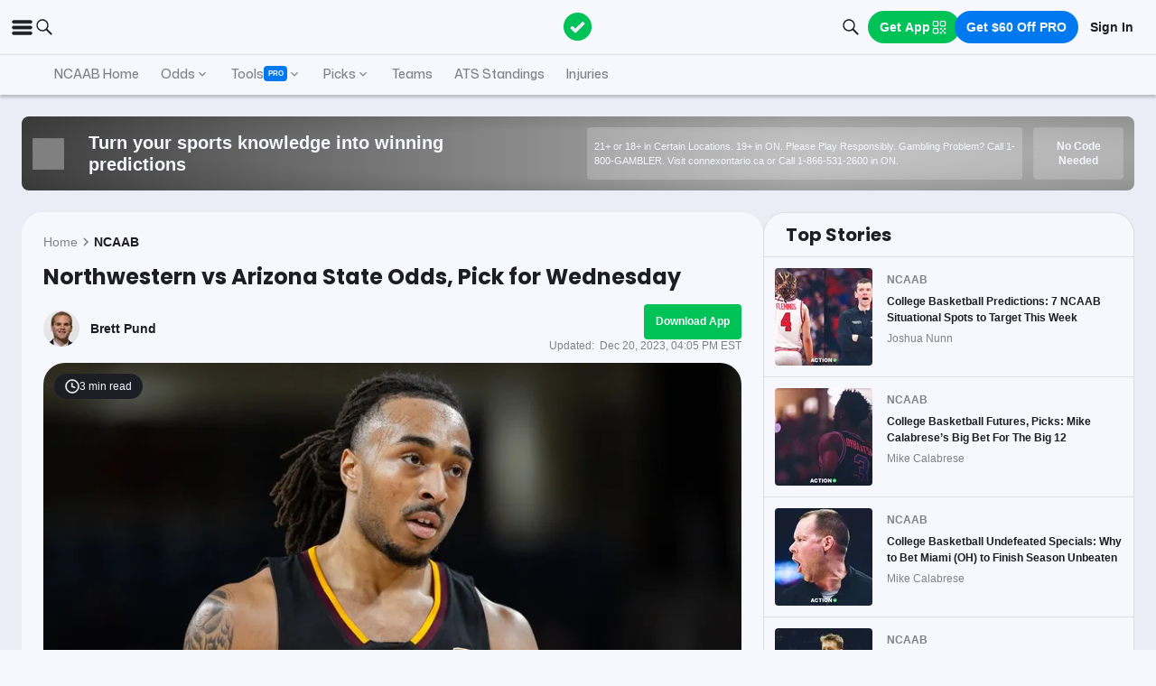

--- FILE ---
content_type: text/html; charset=utf-8
request_url: https://www.actionnetwork.com/ncaab/college-basketball-odds-pick-northwestern-wildcats-vs-arizona-state-sun-devils-wednesday-dec-20
body_size: 73858
content:
<!DOCTYPE html><html lang="en-US"><head><meta charSet="utf-8" data-next-head=""/><meta name="viewport" content="width=device-width,initial-scale=1,maximum-scale=5" data-next-head=""/><meta name="mrf:sections" property="mrf:sections" content="NCAAB" data-next-head=""/><meta name="mrf:tags" property="mrf:tags" content="sub-section:Articles" data-next-head=""/><meta http-equiv="X-UA-Compatible" content="IE=edge,chrome=1" data-next-head=""/><link rel="shortcut icon" href="https://assets.actionnetwork.com/252389_action-logo-check.png" type="image/png" data-next-head=""/><link rel="icon" type="image/png" href="https://assets.actionnetwork.com/252389_action-logo-check.png" data-next-head=""/><link rel="apple-touch-icon" href="https://assets.actionnetwork.com/907217_tan-logo.png" data-next-head=""/><link rel="apple-touch-icon-precomposed" href="https://assets.actionnetwork.com/907217_tan-logo.png" data-next-head=""/><link rel="apple-touch-icon-120x120" href="https://assets.actionnetwork.com/309288_tan-logo-120x120.png" data-next-head=""/><link rel="apple-touch-icon-120x120-precomposed" href="https://assets.actionnetwork.com/309288_tan-logo-120x120.png" data-next-head=""/><link rel="preconnect" href="https://api.actionnetwork.com" crossorigin="anonymous" data-next-head=""/><link rel="preconnect" href="https://static.actionnetwork.com" crossorigin="anonymous" data-next-head=""/><meta name="referrer" content="no-referrer-when-downgrade" data-next-head=""/><meta property="og:site_name" content="Action Network" data-next-head=""/><meta name="twitter:card" content="summary_large_image" data-next-head=""/><meta name="twitter:site" content="@actionnetworkhq" data-next-head=""/><meta name="twitter:creator" content="@actionnetworkhq" data-next-head=""/><meta name="google-site-verification" content="pvw1QHIw8GypS51nuyKaW7yJ7qlpOMPrenZe5kPV7V8" data-next-head=""/><meta name="robots" content="max-image-preview:large" data-next-head=""/><title data-next-head="">Northwestern vs Arizona State Odds, Pick for Wednesday</title><link rel="canonical" href="https://www.actionnetwork.com/ncaab/college-basketball-odds-pick-northwestern-wildcats-vs-arizona-state-sun-devils-wednesday-dec-20" data-next-head=""/><meta name="description" content="Read college basketball odds and a pick for Northwestern vs Arizona State on Wednesday, Dec. 20." data-next-head=""/><meta name="og:url" property="og:url" content="https://www.actionnetwork.com/ncaab/college-basketball-odds-pick-northwestern-wildcats-vs-arizona-state-sun-devils-wednesday-dec-20" data-next-head=""/><meta name="og:type" property="og:type" content="article" data-next-head=""/><meta name="og:title" property="og:title" content="Northwestern vs Arizona State Odds, Pick for Wednesday" data-next-head=""/><meta name="og:description" property="og:description" content="Read college basketball odds and a pick for Northwestern vs Arizona State on Wednesday, Dec. 20." data-next-head=""/><meta name="og:image" property="og:image" content="https://images.actionnetwork.com/blog/2023/12/Frankie-Collins.jpg" data-next-head=""/><meta property="og:image:width" content="1200" data-next-head=""/><meta property="og:image:height" content="675" data-next-head=""/><meta property="article:published_time" content="2023-12-20T21:01:16.000Z" data-next-head=""/><meta property="article:modified_time" content="2023-12-20T21:05:57.000Z" data-next-head=""/><meta property="article:tag" content="NCAAB" data-next-head=""/><meta property="article:publisher" content="https://www.facebook.com/TheActionNetwork" data-next-head=""/><meta name="twitter:title" content="Northwestern vs Arizona State Odds, Pick for Wednesday" data-next-head=""/><meta name="twitter:description" content="Read college basketball odds and a pick for Northwestern vs Arizona State on Wednesday, Dec. 20." data-next-head=""/><meta name="twitter:image" property="twitter:image" content="https://images.actionnetwork.com/blog/2023/12/Frankie-Collins.jpg" data-next-head=""/><meta name="twitter:label1" content="Written by" data-next-head=""/><meta name="twitter:data1" content="Brett Pund" data-next-head=""/><meta name="twitter:label2" content="Filed under" data-next-head=""/><meta name="twitter:data2" content="NCAAB" data-next-head=""/><script type="application/ld+json" data-next-head="">{"@context":"http://schema.org","publisher":{"name":"The Action Network","@type":"Organization","logo":{"@type":"ImageObject","url":"https://assets.actionnetwork.com/284658_2019-tan-text-logo.png","width":600,"height":60},"url":"https://www.actionnetwork.com","address":{"@type":"PostalAddress","addressLocality":"New York","postalCode":"10010","streetAddress":"61 W 23rd St 2nd Floor"},"sameAs":["https://twitter.com/ActionNetworkHQ","https://www.facebook.com/ActionNetworkHQ","https://www.linkedin.com/company/theactionnetwork","https://www.instagram.com/ActionNetworkHQ/","https://www.youtube.com/theactionnetwork","https://apps.apple.com/us/app/action-network-sports-betting/id1083677479","https://play.google.com/store/apps/details?id=com.sportsaction.action","https://www.tiktok.com/@actionnetworkhq","https://en.wikipedia.org/wiki/The_Action_Network"]},"author":[{"@type":"Person","name":"Brett Pund","url":"https://www.actionnetwork.com/article/author/brett-pund"}],"datePublished":"2023-12-20T21:01:16.000Z","dateModified":"2023-12-20T21:05:57.000Z","headline":"Northwestern vs Arizona State Odds, Pick for Wednesday","description":"Read college basketball odds and a pick for Northwestern vs Arizona State on Wednesday, Dec. 20.","url":"https://www.actionnetwork.com/ncaab/college-basketball-odds-pick-northwestern-wildcats-vs-arizona-state-sun-devils-wednesday-dec-20","image":{"@type":"ImageObject","url":"https://images.actionnetwork.com/blog/2023/12/Frankie-Collins.jpg","width":1200,"height":675},"@type":"NewsArticle","mainEntityOfPage":{"@type":"WebPage","@id":"https://www.actionnetwork.com/ncaab/college-basketball-odds-pick-northwestern-wildcats-vs-arizona-state-sun-devils-wednesday-dec-20"}}</script><script id="gtag-init">
                window.dataLayer = window.dataLayer || [];
                function gtag() {
                    window.dataLayer.push(arguments);
                }
                gtag('js', new Date());
                gtag('config', 'G-P6ZYBPW4VV');
                // consent settings
                gtag('consent', 'default', {
                    'ad_storage': 'granted',
                    'ad_user_data': 'granted',
                    'ad_personalization': 'granted',
                    'analytics_storage': 'granted',
                    'personalization_storage': 'granted',
                    'functionality_storage': 'granted',
                    'security_storage': 'granted',
                    'wait_for_update': '500',
                    'region': ['US']
                });
                gtag('consent', 'default', {
                    'ad_storage': 'denied',
                    'ad_user_data': 'denied',
                    'ad_personalization': 'denied',
                    'analytics_storage': 'denied',
                    'personalization_storage': 'denied',
                    'functionality_storage': 'denied',
                    'security_storage': 'granted',
                    'wait_for_update': '500'
                });
            </script><script id="onetrust-cdn" src="https://cdn.cookielaw.org/scripttemplates/otSDKStub.js" data-domain-script="0196fd06-d46d-73f0-bbfb-e4016a4b06d7" type="text/javascript" defer=""></script><script id="onetrust">function OptanonWrapper() {
                        if (OnetrustActiveGroups.includes('C0002')) {
                            gtag('consent', 'update', { 
                                'analytics_storage': 'granted',
                            });
                            } else {
                                gtag('consent', 'update', { 
                                'analytics_storage': 'denied',
                            });
                            }
                        if (OnetrustActiveGroups.includes('C0004')) {
                            gtag('consent', 'update', { 
                                'ad_storage': 'granted',
                                'ad_user_data': 'granted',
                                'ad_personalization': 'granted',
                                });
                            } else {
                                gtag('consent', 'update', { 
                                'ad_storage': 'denied',
                                'ad_user_data': 'denied',
                                'ad_personalization': 'denied',
                            });
                        }
                        window.VWO = window.VWO || [];
                        window.VWO.init = window.VWO.init || (state => (window.VWO.consentState = state));
                        const vwoConsent = OnetrustActiveGroups.includes('C0002') && OnetrustActiveGroups.includes('C0004');
                        const initValue = vwoConsent ? 1 : 3;
                        window.VWO.init(initValue);

                        if (OnetrustActiveGroups.includes('C0003')) {
                            Clarity.consentV2({ ad_Storage: 'granted', analytics_Storage: 'granted' });
                        }
                        else{
                            Clarity.consentV2({ ad_Storage: 'denied', analytics_Storage: 'denied' });
                        }
                    }</script><script data-ot-ignore="true" id="tan-env-setup" data-nscript="beforeInteractive">window.TAN_APP_DATA = {"ENV":"production","HOST":"www.actionnetwork.com","PORT":"80","SPORTS_INSIGHTS_DASHBOARD_URL":"https://labs.actionnetwork.com/markets","API_ROOT":"api.actionnetwork.com/web","TOKEN_NAME":"AN_SESSION_TOKEN_V1","REDIRECT_LOCATION":"https://www.actionnetwork.com","BAM_API_ROOT":"bam.actionnetwork.com","CASINO_API_ROOT":"casino.actionnetwork.com","ROLLBAR_CLIENT":"730fb083abeb4ef8b612aa52d069d2d8","BUTTER":"7ade5face373823334abeedf12e505c9b8fc1e93","LEADDYNO":"d32f3605886b95491795640238271c80f32d3201","FACEBOOK_PIXEL_ID":"171894513217845","APPLE_SIGN_IN_REDIRECT_URI":"https://api.actionnetwork.com/web/v1/user/login/social/apple?requireRedirect=true&redirect=https://www.actionnetwork.com/oauth?isAppleLogin=true","GOOGLE_CLIENT_ID":"1027025068575-tp4f3sdl3d07616itm5tcsb3md9k32ot.apps.googleusercontent.com","SPOTIFY_CLIENT_ID":"4eaef861e81a4472b93dd16e250cf8af","SPOTIFY_CLIENT_SECRET":"3b97f832d7eb41f0bf55ac6a84144a16","RECAPTCHA_KEY":"6LdCSh4bAAAAAJtiPK8z7gcdHOw8mE03xz6KdLMn","PROMOTION_TABLE_UUID":"ce35833bf-ad10-46b1-850b-7f85763267a3","GOOGLE_TAG_ID":"G-P6ZYBPW4VV","RUDDERSTACK_WRITE_KEY":"2cK5bJkcQNsBU50PrfdIUmIFhCw","RUDDERSTACK_DATA_PLANE_URL":"https://bettercollkagp.dataplane.rudderstack.com","STRIPE_CLIENT":"pk_test_51RZBKMIiOFrgEFDiCB5Xo0Wc0bS1XbVZ3yaLvbw0C77MlXGXIidSVHyVKxoBp2nn7MFf3sXIvT7hFrgu1dtibQRa00oV04X22A"};</script><noscript data-n-css=""></noscript><script defer="" noModule="" src="https://static-web-prod.actionnetwork.com/_next/static/chunks/polyfills-42372ed130431b0a.js"></script><script data-ot-ignore="true" id="cdn-header-script" src="https://cdnjs.cloudflare.com/polyfill/v3/polyfill.min.js?features=default,Intl.~locale.en-US&amp;unknown=polyfill&amp;flags=gated" defer="" data-nscript="beforeInteractive"></script><script defer="" src="https://static-web-prod.actionnetwork.com/_next/static/chunks/6853-ca5a2352114ac992.js"></script><script defer="" src="https://static-web-prod.actionnetwork.com/_next/static/chunks/7880.f0c1a6ba0a7e88f8.js"></script><script defer="" src="https://static-web-prod.actionnetwork.com/_next/static/chunks/3116.f7629d8e4524fcd1.js"></script><script src="https://static-web-prod.actionnetwork.com/_next/static/chunks/webpack-f48f555f80d6e84d.js" defer=""></script><script src="https://static-web-prod.actionnetwork.com/_next/static/chunks/framework-77dff60c8c44585c.js" defer=""></script><script src="https://static-web-prod.actionnetwork.com/_next/static/chunks/main-5f0060079f4b3629.js" defer=""></script><script src="https://static-web-prod.actionnetwork.com/_next/static/chunks/pages/_app-14f7821f2cf4843c.js" defer=""></script><script src="https://static-web-prod.actionnetwork.com/_next/static/chunks/9935-7cd3e1bfe0c8c72d.js" defer=""></script><script src="https://static-web-prod.actionnetwork.com/_next/static/chunks/6941-303e80774bc5e6d9.js" defer=""></script><script src="https://static-web-prod.actionnetwork.com/_next/static/chunks/5656-7d5d9bace923b6fd.js" defer=""></script><script src="https://static-web-prod.actionnetwork.com/_next/static/chunks/1777-dc62fef510c3147a.js" defer=""></script><script src="https://static-web-prod.actionnetwork.com/_next/static/chunks/7888-93fd2eb3fd2b1f7c.js" defer=""></script><script src="https://static-web-prod.actionnetwork.com/_next/static/chunks/2064-3c82dd1797a6a9a4.js" defer=""></script><script src="https://static-web-prod.actionnetwork.com/_next/static/chunks/8992-ecc8d6f807423821.js" defer=""></script><script src="https://static-web-prod.actionnetwork.com/_next/static/chunks/4617-10e91d9d17c41b77.js" defer=""></script><script src="https://static-web-prod.actionnetwork.com/_next/static/chunks/3930-e4842a2f71b5c3a3.js" defer=""></script><script src="https://static-web-prod.actionnetwork.com/_next/static/chunks/9179-4679317f8e046617.js" defer=""></script><script src="https://static-web-prod.actionnetwork.com/_next/static/chunks/210-f0c83fe3e921cce0.js" defer=""></script><script src="https://static-web-prod.actionnetwork.com/_next/static/chunks/672-d0139329b538e59f.js" defer=""></script><script src="https://static-web-prod.actionnetwork.com/_next/static/chunks/4029-865e3614909827dc.js" defer=""></script><script src="https://static-web-prod.actionnetwork.com/_next/static/chunks/5451-af3dc848f6ea1a02.js" defer=""></script><script src="https://static-web-prod.actionnetwork.com/_next/static/chunks/3580-65f0024c1f88b6a6.js" defer=""></script><script src="https://static-web-prod.actionnetwork.com/_next/static/chunks/4651-63f0bc7126512db9.js" defer=""></script><script src="https://static-web-prod.actionnetwork.com/_next/static/chunks/5831-0d936f68ea7879a0.js" defer=""></script><script src="https://static-web-prod.actionnetwork.com/_next/static/chunks/4294-68bcb5d9eedc13fa.js" defer=""></script><script src="https://static-web-prod.actionnetwork.com/_next/static/chunks/8592-609e9844491172f3.js" defer=""></script><script src="https://static-web-prod.actionnetwork.com/_next/static/chunks/193-26c350d432cd62e7.js" defer=""></script><script src="https://static-web-prod.actionnetwork.com/_next/static/chunks/2247-34d44f25046ca36a.js" defer=""></script><script src="https://static-web-prod.actionnetwork.com/_next/static/chunks/5905-3da1ffeef0cf7d01.js" defer=""></script><script src="https://static-web-prod.actionnetwork.com/_next/static/chunks/7605-3448e2f9e44d903f.js" defer=""></script><script src="https://static-web-prod.actionnetwork.com/_next/static/chunks/6758-af94d5c10829c156.js" defer=""></script><script src="https://static-web-prod.actionnetwork.com/_next/static/chunks/1401-6f7d2a96cf7fd1fc.js" defer=""></script><script src="https://static-web-prod.actionnetwork.com/_next/static/chunks/pages/%5Bleague%5D/%5Bslug%5D-65c4ff3dba838489.js" defer=""></script><script src="https://static-web-prod.actionnetwork.com/_next/static/We3VhqUsJ8zTizXTD5Y9F/_buildManifest.js" defer=""></script><script src="https://static-web-prod.actionnetwork.com/_next/static/We3VhqUsJ8zTizXTD5Y9F/_ssgManifest.js" defer=""></script></head><body><div id="__next"><style data-emotion="css-global kczb4u">@font-face{font-family:'Poppins';font-style:normal;font-weight:400;font-display:swap;src:url('https://sportsaction-static.s3.us-east-1.amazonaws.com/fonts/pxiEyp8kv8JHgFVrJJfecnFHGPc.woff2') format('woff2');unicode-range:U+0000-00FF,U+0131,U+0152-0153,U+02BB-02BC,U+02C6,U+02DA,U+02DC,U+0304,U+0308,U+0329,U+2000-206F,U+20AC,U+2122,U+2191,U+2193,U+2212,U+2215,U+FEFF,U+FFFD;}@font-face{font-family:'Poppins';font-style:normal;font-weight:600;font-display:swap;src:url('https://sportsaction-static.s3.us-east-1.amazonaws.com/fonts/pxiByp8kv8JHgFVrLEj6Z1xlFd2JQEk.woff2') format('woff2');unicode-range:U+0000-00FF,U+0131,U+0152-0153,U+02BB-02BC,U+02C6,U+02DA,U+02DC,U+0304,U+0308,U+0329,U+2000-206F,U+20AC,U+2122,U+2191,U+2193,U+2212,U+2215,U+FEFF,U+FFFD;}@font-face{font-family:'Poppins';font-style:normal;font-weight:700;font-display:swap;src:url('https://sportsaction-static.s3.us-east-1.amazonaws.com/fonts/pxiByp8kv8JHgFVrLCz7Z1xlFd2JQEk.woff2') format('woff2');unicode-range:U+0000-00FF,U+0131,U+0152-0153,U+02BB-02BC,U+02C6,U+02DA,U+02DC,U+0304,U+0308,U+0329,U+2000-206F,U+20AC,U+2122,U+2191,U+2193,U+2212,U+2215,U+FEFF,U+FFFD;}@font-face{font-family:'Mona Sans';font-style:normal;font-weight:500;font-stretch:100%;font-display:swap;src:url('https://sportsaction-static.s3.us-east-1.amazonaws.com/fonts/mona_sans_500.woff2') format('woff2');unicode-range:U+0000-00FF,U+0131,U+0152-0153,U+02BB-02BC,U+02C6,U+02DA,U+02DC,U+0304,U+0308,U+0329,U+2000-206F,U+20AC,U+2122,U+2191,U+2193,U+2212,U+2215,U+FEFF,U+FFFD;}:root{--tan-color-ui-primary:#1D1D25;--tan-color-ui-secondary:#818188;--tan-color-ui-tertiary:#A4A4AA;--tan-color-ui-success:#00c358;--tan-color-ui-error:#f32535;--tan-color-ui-warning:#ffe500;--tan-color-ui-info:#0079f0;--tan-color-ui-foreground:#F7F8FD;--tan-color-ui-background:#EBECF5;--tan-color-ui-backgroundError:#f3253514;--tan-color-ui-border:rgba(164, 164, 170, 0.3);--tan-color-ui-border-lite:#DEDFE4;--tan-color-ui-twitter:#00acee;--tan-text-primary:#1D1D25;--tan-text-secondary:#818188;--tan-text-tertiary:#A4A4AA;--tan-text-alwaysWhite:#F7F8FD;--tan-text-success:#00c358;--tan-text-error:#f32535;--tan-text-warning:#ffe500;--tan-text-link:#0079f0;--tan-brand-action:#00c358;--tan-brand-action12:hsla(147, 100%, 38%, 0.12);--tan-brand-action24:hsla(147, 100%, 38%, 0.24);--tan-brand-action36:hsla(147, 100%, 38%, 0.36);--tan-brand-action48:hsla(147, 100%, 38%, 0.48);--tan-brand-pro:#0079f0;--tan-brand-pro12:hsla(210, 100%, 47%, 0.12);--tan-brand-pro24:hsla(210, 100%, 47%, 0.24);--tan-brand-pro36:hsla(210, 100%, 47%, 0.36);--tan-brand-pro48:hsla(210, 100%, 47%, 0.48);--tan-brand-labs:#ea5f25;--tan-brand-labs12:hsla(18, 82%, 53%, 0.12);--tan-brand-labs24:hsla(18, 82%, 53%, 0.24);--tan-brand-labs36:hsla(18, 82%, 53%, 0.36);--tan-brand-labs48:hsla(18, 82%, 53%, 0.48);--tan-brand-error12:hsla(355, 90%, 55%, 0.12);--tan-brand-error24:hsla(355, 90%, 55%, 0.24);--tan-brand-error36:hsla(355, 90%, 55%, 0.36);--tan-brand-error48:hsla(355, 90%, 55%, 0.48);--tan-brand-gold:#ffb724;--tan-brand-gold12:hsla(42, 100%, 60%, 0.12);--tan-brand-gold24:hsla(42, 100%, 60%, 0.24);--tan-brand-gold36:hsla(42, 100%, 60%, 0.36);--tan-brand-gold48:hsla(42, 100%, 60%, 0.48);--tan-brand-playbook:#00c358;--tan-brand-playbook12:hsla(147, 100%, 38%, 0.12);--tan-brand-playbook24:hsla(147, 100%, 38%, 0.24);--tan-brand-playbook36:hsla(147, 100%, 38%, 0.36);--tan-brand-playbook48:hsla(147, 100%, 38%, 0.48);--tan-radius-rounded:4px;--tan-radius-roundedLarge:8px;--tan-radius-oval:24px;--tan-fontsize-footnote:0.5rem;--tan-fontsize-subcaption:0.75rem;--tan-fontsize-caption:0.875rem;--tan-fontsize-body:1rem;--tan-fontsize-subtitle:1.25rem;--tan-fontsize-title:1.5rem;--tan-fontsize-headline:2rem;--tan-fontsize-display:4rem;--tan-fontweight-bold:700;--tan-fontweight-poppinsSemiBold:600;--tan-fontweight-semiBold:500;--tan-fontweight-normal:400;--tan-font-base:-apple-system,'Segoe UI',Roboto,Helvetica,Arial,sans-serif,'Apple Color Emoji','Segoe UI Emoji','Segoe UI Symbol';--tan-font-header:'Poppins',sans-serif;--tan-font-mona:'Mona Sans',sans-serif;--tan-spacing-tiny:6px;--tan-spacing-small:12px;--tan-spacing-smedium:16px;--tan-spacing-medium:24px;--tan-spacing-large:36px;--tan-spacing-huge:48px;--tan-zindex-betslip:10000;--tan-zindex-modal:9999;--tan-zindex-popover:3000;--tan-zindex-secondaryModal:2999;--tan-zindex-mainMenu:2500;--tan-zindex-sticky:1000;--tan-zindex-elevated:100;--tan-zindex-defined:1;--tan-zindex-behind:-1;}html{line-height:1.15;-webkit-text-size-adjust:100%;}body{margin:0;}main{display:block;}h1{font-size:2em;margin:0.67em 0;}hr{box-sizing:content-box;height:0;overflow:visible;}pre{font-family:monospace,monospace;font-size:1em;}a{background-color:transparent;}abbr[title]{border-bottom:none;-webkit-text-decoration:underline;text-decoration:underline;-webkit-text-decoration:underline dotted;text-decoration:underline dotted;}b,strong{font-weight:bolder;}code,kbd,samp{font-family:monospace,monospace;font-size:1em;}small{font-size:80%;}sub,sup{font-size:75%;line-height:0;position:relative;vertical-align:baseline;}sub{bottom:-0.25em;}sup{top:-0.5em;}img{border-style:none;}button,input,optgroup,select,textarea{font-family:inherit;font-size:100%;line-height:1.15;margin:0;}button,input{overflow:visible;}button,select{text-transform:none;}button,[type="button"],[type="reset"],[type="submit"]{-webkit-appearance:button;}button::-moz-focus-inner,[type="button"]::-moz-focus-inner,[type="reset"]::-moz-focus-inner,[type="submit"]::-moz-focus-inner{border-style:none;padding:0;}button:-moz-focusring,[type="button"]:-moz-focusring,[type="reset"]:-moz-focusring,[type="submit"]:-moz-focusring{outline:1px dotted ButtonText;}fieldset{padding:0.35em 0.75em 0.625em;}legend{box-sizing:border-box;color:inherit;display:table;max-width:100%;padding:0;white-space:normal;}progress{vertical-align:baseline;}textarea{overflow:auto;}[type="checkbox"],[type="radio"]{box-sizing:border-box;padding:0;}[type="number"]::-webkit-inner-spin-button,[type="number"]::-webkit-outer-spin-button{height:auto;}[type="search"]{-webkit-appearance:textfield;outline-offset:-2px;}[type="search"]::-webkit-search-decoration{-webkit-appearance:none;}::-webkit-file-upload-button{-webkit-appearance:button;font:inherit;}details{display:block;}summary{display:-webkit-box;display:-webkit-list-item;display:-ms-list-itembox;display:list-item;}template{display:none;}[hidden]{display:none;}*,:after,:before{box-sizing:border-box;}svg{vertical-align:middle;overflow:hidden;}button,input,optgroup,select,textarea{margin:0;font-family:inherit;font-size:inherit;line-height:inherit;}@media screen and (-webkit-min-device-pixel-ratio: 0){select:focus,textarea:focus,input:focus{font-size:16px;}}h1,h2,h3,h4,h5,h6{margin-top:0;font-weight:bold;margin-bottom:0.5rem;}h1{font-size:var(--tan-fontsize-title);line-height:36px;}h2{font-size:var(--tan-fontsize-subtitle);line-height:24px;}h3{font-size:var(--tan-fontsize-body);line-height:22px;}h4{font-size:var(--tan-fontsize-caption);line-height:17px;}h5{font-size:var(--tan-fontsize-subcaption);line-height:14px;}h6{font-size:var(--tan-fontsize-footnote);line-height:11px;}img{vertical-align:middle;border-style:none;}p{margin-top:0;margin-bottom:1rem;}ol,ul,dl{margin-top:0;margin-bottom:1rem;}ol ol,ul ul,ol ul,ul ol{margin-bottom:0;}hr{border-top:0;border-color:var(--tan-color-ui-border);}.text-title{font-family:var(--tan-font-header);font-size:var(--tan-fontsize-title);font-weight:var(--tan-fontweight-bold);}.text-body-poppins{font-family:var(--tan-font-header);font-size:var(--tan-fontsize-body);font-weight:var(--tan-fontweight-bold);}.text-subcaption{font-family:var(--tan-font-base);font-size:var(--tan-fontsize-subcaption);}.text-subcaption-bold{font-family:var(--tan-font-base);font-size:var(--tan-fontsize-subcaption);font-weight:var(--tan-fontweight-bold);}body{min-width:320px;background-color:var(--tan-color-ui-foreground);color:var(--tan-text-primary);font-family:var(--tan-font-base);}a{color:inherit;-webkit-text-decoration:none;text-decoration:none;-webkit-transition:color 0.15s ease-in-out,background-color 0.15s ease-in-out,border-color 0.15s ease-in-out;transition:color 0.15s ease-in-out,background-color 0.15s ease-in-out,border-color 0.15s ease-in-out;}a:hover{-webkit-text-decoration:none;text-decoration:none;}.grecaptcha-badge{visibility:hidden;}</style><div class="layout faded-background"><style data-emotion="css-global moplit">.container{width:100%;padding:15px;margin-right:auto;margin-left:auto;}@media (min-width: 576px){.container{max-width:540px;}}@media (min-width: 768px){.container{max-width:720px;}}@media (min-width: 992px){.container{max-width:960px;}}@media (min-width: 1200px){.container{max-width:1360px;}}.layout{min-height:100vh;position:relative;}main{min-height:85vh;z-index:0;}@media only screen and (min-width: 320px) and (max-width: 374px){.layout{font-size:12px;}}.faded-background{background:var(--tan-color-ui-background);}.dark-background{background:#1D1D25;}</style><header></header><style data-emotion="css 1lq5ay1">.css-1lq5ay1{position:-webkit-sticky;position:sticky;top:0;z-index:var(--tan-zindex-mainMenu);background:var(--tan-color-ui-foreground);}.css-1lq5ay1 .nav__grid{background:var(--tan-color-ui-foreground);padding:var(--tan-spacing-small) var(--tan-spacing-medium);display:grid;grid-template-columns:auto auto;-webkit-align-items:center;-webkit-box-align:center;-ms-flex-align:center;align-items:center;max-width:1400px;margin:0 auto;border-bottom:1px solid var(--tan-color-ui-border);}.css-1lq5ay1 .nav__icons{display:none;}@media (max-width: 1280px){.css-1lq5ay1 .nav__grid{padding:var(--tan-spacing-small);grid-template-columns:1fr auto 1fr;}.css-1lq5ay1 .nav__icons{display:-webkit-box;display:-webkit-flex;display:-ms-flexbox;display:flex;-webkit-align-items:center;-webkit-box-align:center;-ms-flex-align:center;align-items:center;gap:var(--tan-spacing-small);cursor:pointer;}}@media (max-width: 768px){.css-1lq5ay1 .nav__grid{grid-template-columns:min-content auto auto;grid-column-gap:var(--tan-spacing-small);}}@media (max-width: 576px){.css-1lq5ay1 .nav__icons-search{display:none;}}</style><nav data-testid="navbar" class="css-1lq5ay1 e1fbmnpt0"><div class="nav__grid"><div class="nav__icons"><div><svg viewBox="0 0 32 32" width="25" height="25" xmlns="http://www.w3.org/2000/svg" class=""><path fill="var(--tan-color-ui-primary)" stroke="var(--tan-color-ui-primary)" d="M4,10h24c1.104,0,2-0.896,2-2s-0.896-2-2-2H4C2.896,6,2,6.896,2,8S2.896,10,4,10z M28,14H4c-1.104,0-2,0.896-2,2  s0.896,2,2,2h24c1.104,0,2-0.896,2-2S29.104,14,28,14z M28,22H4c-1.104,0-2,0.896-2,2s0.896,2,2,2h24c1.104,0,2-0.896,2-2  S29.104,22,28,22z"></path></svg></div><div class="nav__icons-search"><svg xmlns="http://www.w3.org/2000/svg" class="" width="24" height="24" fill="none" viewBox="0 0 24 24"><path fill="var(--tan-color-ui-primary)" fill-rule="evenodd" d="M10 16.75a6.75 6.75 0 115.428-2.736l4.877 4.877a1 1 0 11-1.414 1.414l-4.877-4.877A6.72 6.72 0 0110 16.75zM15.25 10a5.25 5.25 0 11-10.5 0 5.25 5.25 0 0110.5 0z" clip-rule="evenodd"></path></svg></div></div><style data-emotion="css naf55i">.css-naf55i{display:-webkit-box;display:-webkit-flex;display:-ms-flexbox;display:flex;-webkit-align-items:center;-webkit-box-align:center;-ms-flex-align:center;align-items:center;gap:var(--tan-spacing-medium);}.css-naf55i .main-nav__logo-svg--mobile{display:none;}.css-naf55i .main-nav__links{display:-webkit-box;display:-webkit-flex;display:-ms-flexbox;display:flex;gap:var(--tan-spacing-tiny);-webkit-align-items:center;-webkit-box-align:center;-ms-flex-align:center;align-items:center;}.css-naf55i .main-nav__item{font-family:var(--tan-font-header);font-size:var(--tan-fontsize-caption);font-weight:var(--tan-fontweight-poppinsSemiBold);line-height:18px;display:-webkit-box;display:-webkit-flex;display:-ms-flexbox;display:flex;gap:var(--tan-spacing-tiny);-webkit-align-items:center;-webkit-box-align:center;-ms-flex-align:center;align-items:center;cursor:pointer;border-radius:var(--tan-radius-roundedLarge);padding:var(--tan-spacing-tiny) var(--tan-spacing-small);}.css-naf55i .main-nav__item--pro{border-radius:var(--tan-radius-rounded);}.css-naf55i .main-nav__selected{background-color:var(--tan-color-ui-background);}.css-naf55i .main-nav__dropdown{position:absolute;min-width:275px;top:42px;z-index:var(--tan-zindex-mainMenu);padding-top:var(--tan-spacing-tiny);}.css-naf55i .main-nav__dropdown-content{padding:var(--tan-spacing-smedium);background:var(--tan-color-ui-foreground);box-shadow:0 12px 24px 0px rgba(0, 0, 0, 0.5);border:1px solid var(--tan-color-ui-border);border-radius:var(--tan-radius-oval);}@media (max-width: 1280px){.css-naf55i .main-nav__logo{padding-right:0;}.css-naf55i .main-nav__logo-svg{display:none;}.css-naf55i .main-nav__logo-svg--mobile{display:block;}.css-naf55i .main-nav__links{display:none;}}@media (max-width: 768px){.css-naf55i{-webkit-box-pack:start;-ms-flex-pack:start;-webkit-justify-content:flex-start;justify-content:flex-start;}.css-naf55i .main-nav__logo-svg{height:24px;width:100px;}}</style><div class="css-naf55i e8f1ykv1"><a aria-label="The Action Network" class="" href="/"><svg width="135" height="32" class="main-nav__logo-svg" viewBox="700 200 600 400"><g fill="none" fill-rule="evenodd"><path fill="var(--tan-color-ui-primary)" fill-rule="nonzero" d="M1746.315 359.455a8.688 8.688 0 0112.194 0l8.213 8.091a8.688 8.688 0 010 12.378l-70.398 69.347a8.688 8.688 0 01-12.193 0l-32.853-32.362a8.687 8.687 0 010-12.378l8.213-8.09a8.687 8.687 0 0112.194 0l18.542 18.265 56.088-55.25zM337.754 478.44h-83.71l-13.008 39.353H172l86.379-235.124h75.707l86.045 235.124h-69.37l-13.007-39.354zm-16.342-49.36l-25.346-76.707-25.68 76.707h51.026zm222.919-149.746c20.233 0 38.298 3.724 54.195 11.173 15.898 7.448 28.849 18.01 38.854 31.683 10.005 13.674 16.787 29.516 20.344 47.525h-69.036c-3.78-9.338-9.672-16.62-17.676-21.845-8.005-5.225-17.232-7.837-27.682-7.837-14.452 0-26.125 5.391-35.018 16.175-8.894 10.784-13.34 25.18-13.34 43.19 0 18.01 4.446 32.461 13.34 43.356 8.893 10.894 20.566 16.342 35.018 16.342 10.45 0 19.677-2.668 27.682-8.004 8.004-5.337 13.896-12.674 17.676-22.012h69.036c-5.336 27.57-17.954 49.526-37.853 65.868-19.9 16.342-45.08 24.513-75.54 24.513-23.346 0-43.745-5.058-61.2-15.175-17.453-10.116-30.904-24.29-40.354-42.522s-14.174-39.02-14.174-62.366c0-23.346 4.725-44.135 14.174-62.367 9.45-18.232 22.901-32.406 40.355-42.522 17.454-10.117 37.853-15.175 61.199-15.175zm334.704 2.335v52.36h-63.7v183.764h-65.368V334.03h-63.033v-52.361h192.101zm109.682 0v236.124h-65.701V281.67h65.701zM1144.964 278c22.234 0 42.523 5.17 60.866 15.508 18.343 10.339 32.795 24.735 43.356 43.19 10.561 18.454 15.842 39.243 15.842 62.366 0 23.123-5.336 43.912-16.009 62.366-10.672 18.455-25.18 32.851-43.523 43.19-18.343 10.339-38.52 15.508-60.532 15.508-22.011 0-42.244-5.17-60.698-15.508-18.455-10.339-33.018-24.735-43.69-43.19-10.673-18.454-16.009-39.243-16.009-62.366 0-23.123 5.336-43.912 16.009-62.366 10.672-18.455 25.235-32.851 43.69-43.19C1102.72 283.17 1122.953 278 1144.964 278zm0 60.699c-16.675 0-29.793 5.391-39.354 16.175-9.56 10.784-14.34 25.513-14.34 44.19 0 18.232 4.78 32.795 14.34 43.69 9.56 10.894 22.679 16.342 39.354 16.342 16.454 0 29.46-5.448 39.021-16.342 9.56-10.895 14.34-25.458 14.34-43.69 0-18.677-4.724-33.406-14.173-44.19-9.45-10.784-22.512-16.175-39.188-16.175zm373.629 179.094h-65.702l-86.712-131.736v131.736h-65.702v-235.79h65.702l86.712 133.403V282.002h65.702v235.791z"></path><circle cx="1710" cy="400" r="80" fill="var(--tan-color-ui-foreground)"></circle><path fill="var(--tan-color-ui-success)" d="M1709 280.832c65.17 0 118 52.83 118 118s-52.83 118-118 118-118-52.83-118-118 52.83-118 118-118zm49.509 78.623a8.688 8.688 0 00-12.194 0l-56.088 55.251-18.542-18.265a8.687 8.687 0 00-12.194 0l-8.213 8.09a8.687 8.687 0 000 12.378l32.853 32.362a8.688 8.688 0 0012.193 0l70.398-69.347a8.688 8.688 0 000-12.378z"></path></g></svg><svg width="32" height="32" class="main-nav__logo-svg--mobile" viewBox="0 0 18 18" data-testid="2019-logo-icon"><circle cx="10" cy="10" r="6" fill="var(--tan-color-ui-background)"></circle><path d="M8.74 0a8.74 8.74 0 110 17.481A8.74 8.74 0 018.74 0zm3.668 5.824a.644.644 0 00-.903 0L7.35 9.917 5.977 8.564a.644.644 0 00-.904 0l-.608.599a.644.644 0 000 .917L6.9 12.477c.25.247.652.247.903 0l5.214-5.137a.644.644 0 000-.917z" fill="var(--tan-color-ui-success)" fill-rule="nonzero"></path></svg></a><div class="main-nav__links"><div><div class="main-nav__item ">Sports</div></div><div><div class="main-nav__item ">Odds</div></div><div><div class="main-nav__item ">Picks</div></div><div><div class="main-nav__item ">Tools<style data-emotion="css cbvywk">.css-cbvywk{font-family:var(--tan-font-base);font-size:var(--tan-fontsize-subcaption);font-weight:var(--tan-fontweight-bold);line-height:14px;padding:4px var(--tan-spacing-tiny);background-color:var(--tan-brand-pro);color:var(--tan-text-alwaysWhite);border-radius:0 var(--tan-radius-rounded);z-index:var(--tan-zindex-defined);}</style><div class="main-nav__item--pro css-cbvywk eiif92m0">PRO</div></div></div><div><div class="main-nav__item ">US Betting</div></div><div><div class="main-nav__item ">Sportsbooks</div></div><div><div class="main-nav__item ">Casinos</div></div><div><div class="main-nav__item ">Resources</div></div></div><style data-emotion="css qyvi3z">.css-qyvi3z{position:absolute;visibility:hidden;top:-10000px;}</style><div class="css-qyvi3z e8f1ykv0"><ul><li><ul><li><a href="/nfl">NFL</a><ul><a href="/nfl">NFL Home</a><a href="/nfl/odds">Odds</a><a href="/nfl/props">Props</a><a href="/nfl/futures">Futures</a><a href="/nfl/picks">Picks</a><a href="/nfl/teams">Teams</a><a href="/nfl/against-the-spread-standings">ATS Standings</a><a href="/nfl/weather">Weather</a><a href="/nfl/injury-report">Injuries</a><a href="/nfl/referee-assignments">Officials</a><a href="/nfl/sharp-report">Signals</a><a href="/nfl/public-betting">Public Betting</a><a href="/nfl/prop-projections">Prop Projections</a><a href="/nfl/projections">Game Projections</a><a href="/pro-systems/discover">Systems</a></ul></li><li><a href="/nba">NBA</a><ul><a href="/nba">NBA Home</a><a href="/nba/odds">Odds</a><a href="/nba/props">Props</a><a href="/nba/futures">Futures</a><a href="/nba/picks">Picks</a><a href="/nba/teams">Teams</a><a href="/nba/against-the-spread-standings">ATS Standings</a><a href="/nba/injury-report">Injuries</a><a href="/nba/referee-assignments">Officials</a><a href="/nba/sharp-report">Signals</a><a href="/nba/public-betting">Public Betting</a><a href="/nba/prop-projections">Prop Projections</a><a href="/nba/projections">Game Projections</a><a href="/pro-systems/discover">Systems</a></ul></li><li><a href="/mlb">MLB</a><ul><a href="/mlb">MLB Home</a><a href="/mlb/odds">Odds</a><a href="/mlb/props">Props</a><a href="/mlb/futures">Futures</a><a href="/mlb/picks">Picks</a><a href="/mlb/teams">Teams</a><a href="/mlb/against-the-spread-standings">ATS Standings</a><a href="/mlb/weather">Weather</a><a href="/mlb/injury-report">Injuries</a><a href="/mlb/referee-assignments">Officials</a><a href="/mlb/sharp-report">Signals</a><a href="/mlb/public-betting">Public Betting</a><a href="/mlb/prop-projections">Prop Projections</a><a href="/mlb/projections">Game Projections</a><a href="/pro-systems/discover">Systems</a></ul></li><li><a href="/nhl">NHL</a><ul><a href="/nhl">NHL Home</a><a href="/nhl/odds">Odds</a><a href="/nhl/props">Props</a><a href="/nhl/futures">Futures</a><a href="/nhl/picks">Picks</a><a href="/nhl/teams">Teams</a><a href="/nhl/against-the-spread-standings">ATS Standings</a><a href="/nhl/injury-report">Injuries</a><a href="/nhl/sharp-report">Signals</a><a href="/nhl/public-betting">Public Betting</a><a href="/nhl/projections">Game Projections</a><a href="/nhl/prop-projections">Prop Projections</a><a href="/pro-systems/discover">Systems</a></ul></li><li><a href="/ncaab">NCAAB</a><ul><a href="/ncaab">NCAAB Home</a><a href="/ncaab/odds">Odds</a><a href="/ncaab/props">Props</a><a href="/ncaab/futures">Futures</a><a href="/ncaab/picks">Picks</a><a href="/ncaab/teams">Teams</a><a href="/ncaab/against-the-spread-standings">ATS Standings</a><a href="/ncaab/injury-report">Injuries</a><a href="/ncaab/sharp-report">Signals</a><a href="/ncaab/public-betting">Public Betting</a><a href="/ncaab/projections">Game Projections</a><a href="/ncaab/prop-projections">Prop Projections</a><a href="/pro-systems/discover">Systems</a></ul></li><li><a href="/ncaaf">NCAAF</a><ul><a href="/ncaaf">NCAAF Home</a><a href="/ncaaf/odds">Odds</a><a href="/ncaaf/props">Props</a><a href="/ncaaf/futures">Futures</a><a href="/ncaaf/picks">Picks</a><a href="/ncaaf/teams">Teams</a><a href="/ncaaf/against-the-spread-standings">ATS Standings</a><a href="/ncaaf/weather">Weather</a><a href="/ncaaf/injury-report">Injuries</a><a href="/ncaaf/sharp-report">Signals</a><a href="/ncaaf/public-betting">Public Betting</a><a href="/ncaaf/prop-projections">Prop Projections</a><a href="/ncaaf/projections">Game Projections</a><a href="/pro-systems/discover">Systems</a></ul></li><li><a href="/wnba">WNBA</a><ul><a href="/wnba">WNBA Home</a><a href="/wnba/odds">Odds</a><a href="/wnba/props">Props</a><a href="/wnba/futures">Futures</a><a href="/wnba/picks">Picks</a><a href="/wnba/against-the-spread-standings">ATS Standings</a><a href="/wnba/injury-report">Injuries</a><a href="/wnba/sharp-report">Signals</a><a href="/wnba/public-betting">Public Betting</a><a href="/wnba/prop-projections">Prop Projections</a><a href="/wnba/projections">Game Projections</a><a href="/pro-systems/discover">Systems</a></ul></li><li><a href="/soccer">SOCCER</a><ul><a href="/soccer">Soccer Home</a><a href="/soccer/odds">Odds</a><a href="/soccer/picks">Picks</a><a href="/soccer/public-betting">Public Betting</a><a href="/pro-systems/discover">Systems</a></ul></li><li><a href="/golf">GOLF</a><ul><a href="/golf">Golf Home</a></ul></li><li><a href="/nascar">NASCAR</a><ul><a href="/nascar">NASCAR Home</a><a href="/nascar/odds">Odds</a></ul></li><li><a href="/mma">UFC</a><ul><a href="/mma">UFC Home</a></ul></li></ul></li><li><ul><li><a href="/nfl/odds">NFL</a><ul></ul></li><li><a href="/nba/odds">NBA</a><ul></ul></li><li><a href="/mlb/odds">MLB</a><ul></ul></li><li><a href="/nhl/odds">NHL</a><ul></ul></li><li><a href="/ncaab/odds">NCAAB</a><ul></ul></li><li><a href="/ncaaf/odds">NCAAF</a><ul></ul></li><li><a href="/wnba/odds">WNBA</a><ul></ul></li><li><a href="/ufc/odds">UFC</a><ul></ul></li><li><a href="/soccer/odds">SOCCER</a><ul></ul></li><li><a href="/nascar/odds">NASCAR</a><ul></ul></li><li><a>PROPS</a><ul><a href="/nba/props">NBA Props</a><a href="/nfl/props">NFL Props</a><a href="/ncaaf/props">NCAAF Props</a><a href="/ncaab/props">NCAAB Props</a><a href="/nhl/props">NHL Props</a><a href="/mlb/props">MLB Props</a><a href="/wnba/props">WNBA Props</a></ul></li><li><a href="/futures">FUTURES</a><ul><a href="/nba/futures">NBA Futures</a><a href="/nfl/futures">NFL Futures</a><a href="/ncaaf/futures">NCAAF Futures</a><a href="/ncaab/futures">NCAAB Futures</a><a href="/ncaaw/futures">NCAAW Futures</a><a href="/nhl/futures">NHL Futures</a><a href="/mlb/futures">MLB Futures</a><a href="/wnba/futures">WNBA Futures</a></ul></li></ul></li><li><ul><li><a href="/picks">ALL PICKS</a><ul></ul></li><li><a href="/picks/game">PICKS BY GAME</a><ul></ul></li><li><a href="/nfl/picks">NFL</a><ul></ul></li><li><a href="/nba/picks">NBA</a><ul></ul></li><li><a href="/mlb/picks">MLB</a><ul></ul></li><li><a href="/nhl/picks">NHL</a><ul></ul></li><li><a href="/ncaab/picks">NCAAB</a><ul></ul></li><li><a href="/ncaaf/picks">NCAAF</a><ul></ul></li><li><a href="/wnba/picks">WNBA</a><ul></ul></li><li><a href="/soccer/picks">SOCCER</a><ul></ul></li><li><a href="/picks/top-experts">DISCOVER EXPERTS</a><ul></ul></li></ul></li><li><ul><li><a href="/pro-dashboard">MY PRO DASHBOARD</a><ul></ul></li><li><a href="/sharp-report">SIGNALS</a><ul></ul></li><li><a href="/public-betting">PUBLIC BETTING</a><ul></ul></li><li><a href="/projections">GAME PROJECTIONS</a><ul></ul></li><li><a href="/pro-systems/discover">SYSTEMS</a><ul></ul></li><li><a href="/nba/prop-projections">PROP PROJECTIONS</a><ul></ul></li></ul></li><li><ul><li><a href="/online-sports-betting/arizona">Arizona</a></li><li><a href="/online-sports-betting/ohio">Colorado</a></li><li><a href="/online-sports-betting/illinois">Illinois</a></li><li><a href="/online-sports-betting/kansas">Kansas</a></li><li><a href="/online-sports-betting/kentucky">Kentucky</a></li><li><a href="/online-sports-betting/maryland">Maryland</a></li><li><a href="/online-sports-betting/michigan">Michigan</a></li><li><a href="/online-sports-betting/missouri">Missouri</a></li><li><a href="/online-sports-betting/new-york">New York</a></li><li><a href="/online-sports-betting/ohio">Ohio</a></li><li><a href="/online-sports-betting/pennsylvania">Pennsylvania</a></li><li><a href="/online-sports-betting/tennessee">Tennessee</a></li><li><a href="/online-sports-betting">All U.S. States</a></li><li><a href="/online-sports-betting/ontario">Ontario</a></li></ul><ul><li><a href="/online-sports-betting/california">California</a></li><li><a href="/online-sports-betting/florida">Florida</a></li><li><a href="/online-sports-betting/georgia">Georgia</a></li><li><a href="/online-sports-betting/texas">Texas</a></li></ul></li><li><ul><li><a href="/online-sports-betting/reviews/bet365">bet365</a></li><li><a href="/online-sports-betting/reviews/fanatics-sportsbook">Fanatics Sportsbook</a></li><li><a href="/online-sports-betting/reviews/betmgm">BetMGM</a></li><li><a href="/online-sports-betting/reviews/draftkings">DraftKings</a></li><li><a href="/online-sports-betting/reviews/caesars-sportsbook">Caesars Sportsbook</a></li><li><a href="/online-sports-betting/reviews/fliff-social-sportsbook">Fliff (Social)</a></li><li><a href="/online-sports-betting/reviews/kalshi">Kalshi (Exchange)</a></li><li><a href="/online-sports-betting/reviews/betrivers">BetRivers</a></li><li><a href="/online-sports-betting/reviews/rebet">Rebet (Social)</a></li><li><a href="/online-sports-betting/reviews/fanduel">FanDuel</a></li><li><a href="/online-sports-betting/reviews/thrillzz-social-sportsbook">Thrillzz (Social)</a></li><li><a href="/online-sports-betting/reviews/thescore-bet">theScore Bet</a></li></ul><ul><li><a href="/online-sports-betting/reviews/underdog-fantasy">Underdog</a></li><li><a href="/online-sports-betting/reviews/prizepicks">PrizePicks</a></li><li><a href="/online-sports-betting/reviews/dabble">Dabble</a></li><li><a href="/online-sports-betting/reviews/sleeper">Sleeper</a></li><li><a href="/online-sports-betting/reviews/draftkings-pick6">DraftKings Pick6</a></li><li><a href="/online-sports-betting/reviews/betr-sportsbook">Betr Picks</a></li><li><a href="/online-sports-betting/reviews/bleacher-nation-fantasy">Bleacher Nation</a></li><li><a href="/online-sports-betting/reviews/boom-fantasy">Boom Fantasy</a></li><li><a href="/online-sports-betting/reviews/vivid-picks">Vivid Picks</a></li><li><a href="/online-sports-betting/reviews/splash-sports">Splash Sports</a></li><li><a href="/online-sports-betting/reviews/ownersbox">OwnersBox</a></li><li><a href="/online-sports-betting/reviews/chalkboard">Chalkboard</a></li></ul></li><li><ul><li><a href="/casino">Best Online Casinos</a></li><li><a href="/casino/bet365">bet365</a></li><li><a href="/casino/betmgm">BetMGM</a></li><li><a href="/casino/fanatics-casino">Fanatics</a></li><li><a href="/casino/caesars">Caesars Palace</a></li><li><a href="/casino/fanduel">FanDuel</a></li><li><a href="/casino/borgata-casino">Borgata</a></li><li><a href="/casino/parx">betParx</a></li><li><a href="/casino/partycasino">PartyCasino</a></li><li><a href="/casino/golden-nugget">Golden Nugget</a></li><li><a href="/casino/draftkings">DraftKings</a></li></ul><ul><li><a href="/sweepstakes-casinos">Best Sweepstakes Casinos</a></li><li><a href="/sweepstakes-casinos/hello-millions">Hello Millions</a></li><li><a href="/sweepstakes-casinos/sweepnext">SweepNext</a></li><li><a href="/sweepstakes-casinos/spree">Spree</a></li><li><a href="/sweepstakes-casinos/sixty6">Sixty6</a></li><li><a href="/sweepstakes-casinos/mcluck">McLuck</a></li><li><a href="/sweepstakes-casinos/high-5-casino">High 5</a></li><li><a href="/sweepstakes-casinos/pulsz">Pulsz</a></li><li><a href="/sweepstakes-casinos/wow-vegas">WOW Vegas</a></li><li><a href="/sweepstakes-casinos/chanced">Chanced</a></li><li><a href="/sweepstakes-casinos/stake-us">Stake.US</a></li><li><a href="/sweepstakes-casinos/sweet-sweeps">Sweet Sweeps</a></li><li><a href="/sweepstakes-casinos/chumba">Chumba</a></li><li><a href="/sweepstakes-casinos/luckystake">LuckyStake</a></li><li><a href="/sweepstakes-casinos/playbracco">PlayBracco</a></li><li><a href="/sweepstakes-casinos/clubs-poker">Clubs Poker</a></li></ul><ul><li><a href="/casino/bonuses">Casino Bonuses</a></li><li><a href="/casino/bonuses/free-spins">Free Spin Bonuses</a></li><li><a href="/casino/bonuses/no-deposit">No Deposit Bonuses</a></li><li><a href="/casino/mobile">Casino Mobile Apps</a></li><li><a href="/casino/casino-games-with-the-best-odds">Games with Best Odds</a></li></ul></li><li><ul><li><a href="/betting-calculators">All Betting Calculators</a></li><li><a href="/betting-calculators/betting-odds-calculator">Odds Calculator</a></li><li><a href="/betting-calculators/parlay-calculator">Parlay Calculator</a></li><li><a href="/betting-calculators/betting-hedging-calculator">Hedge Calculator</a></li></ul><ul><li><a href="/education/how-to-bet-on-sports-the-first-12-things-beginners-need-to-know">How To Bet</a></li><li><a href="/education/sports-betting-terms-glossary">Glossary</a></li><li><a href="/education/american-odds">How to Read American Odds</a></li><li><a href="/education/what-does-each-sportsbook-bonus-mean">Difference Between Sportsbook Bonus Types</a></li><li><a href="/general/responsible-gambling">Responsible Gambling Resources &amp; Tools</a></li><li><a href="/education/how-to-bet-on-sports-the-first-12-things-beginners-need-to-know">Betting 101</a></li><li><a href="/education/five-reasons-why-you-need-to-bet-at-multiple-sportsbooks">Importance of Using Multiple Sportsbooks</a></li><li><a href="/education/9-common-sports-betting-mistakes-to-avoid">Sports Betting Mistakes to Avoid</a></li></ul><ul><li><a href="/podcasts">Podcasts</a></li><li><a href="https://labs.actionnetwork.com/home/?utm_source=anweb&amp;utm_medium=menu&amp;utm_campaign=an_bestbet_promo&amp;utm=term=nfl&amp;utm_content=Best%20Bets">Action Labs</a></li><li><a href="https://www.fantasylabs.com">FantasyLabs</a></li><li><a href="/app">Action App</a></li><li><a href="/upgrade">Action PRO</a></li></ul></li></ul></div></div><style data-emotion="css crkpeb">.css-crkpeb{display:-webkit-box;display:-webkit-flex;display:-ms-flexbox;display:flex;-webkit-align-items:center;-webkit-box-align:center;-ms-flex-align:center;align-items:center;-webkit-box-pack:end;-ms-flex-pack:end;-webkit-justify-content:flex-end;justify-content:flex-end;margin-right:var(--tan-spacing-tiny);}.css-crkpeb .user-component__container{display:-webkit-box;display:-webkit-flex;display:-ms-flexbox;display:flex;-webkit-align-items:center;-webkit-box-align:center;-ms-flex-align:center;align-items:center;gap:var(--tan-spacing-tiny);}.css-crkpeb .user-component__container>a,.css-crkpeb .user-component__container>div{-webkit-flex-shrink:0;-ms-flex-negative:0;flex-shrink:0;}.css-crkpeb .user-component__button{font-family:var(--tan-font-base);font-size:var(--tan-fontsize-subcaption);font-weight:var(--tan-fontweight-bold);line-height:14px;height:var(--tan-spacing-large);padding:0 var(--tan-spacing-tiny);}.css-crkpeb .user-component__get-app-mobile{display:-webkit-box;display:-webkit-flex;display:-ms-flexbox;display:flex;-webkit-align-items:center;-webkit-box-align:center;-ms-flex-align:center;align-items:center;background-color:var(--tan-color-ui-primary);padding:0 var(--tan-spacing-small);}.css-crkpeb .user-component__get-app-qr{display:none;gap:var(--tan-spacing-tiny);padding:0 var(--tan-spacing-small);}.css-crkpeb .user-component__upgrade{display:none;-webkit-align-items:center;-webkit-box-align:center;-ms-flex-align:center;align-items:center;}.css-crkpeb .user-component__pro-dashboard{display:-webkit-box;display:-webkit-flex;display:-ms-flexbox;display:flex;-webkit-align-items:center;-webkit-box-align:center;-ms-flex-align:center;align-items:center;color:var(--tan-text-alwaysWhite);}.css-crkpeb .user-component__dropdown{-webkit-align-items:center;-webkit-box-align:center;-ms-flex-align:center;align-items:center;margin-left:0;display:-webkit-box;display:-webkit-flex;display:-ms-flexbox;display:flex;position:relative;}.css-crkpeb .user-component__dropdown-menu{position:absolute;top:40px;right:0;z-index:var(--tan-zindex-popover);padding:var(--tan-spacing-tiny) 0;font-size:var(--tan-fontsize-body);display:none;background-color:var(--tan-color-ui-foreground);border:1px solid var(--tan-color-ui-border);border-radius:var(--tan-radius-rounded);}.css-crkpeb .user-component__dropdown-item{display:block;padding:var(--tan-spacing-tiny) var(--tan-spacing-medium);font-weight:400;white-space:nowrap;border:0;}.css-crkpeb .user-component__dropdown-item--logout{color:var(--tan-text-primary);cursor:pointer;background:transparent;}.css-crkpeb .user-component__divider{height:0;margin:0.5rem 0;overflow:hidden;border-top:1px solid var(--tan-color-ui-border);}.css-crkpeb .user-component__login{display:-webkit-box;display:-webkit-flex;display:-ms-flexbox;display:flex;-webkit-align-items:center;-webkit-box-align:center;-ms-flex-align:center;align-items:center;width:-webkit-fit-content;width:-moz-fit-content;width:fit-content;color:var(--tan-text-primary);padding:var(--tan-spacing-tiny);}@media (min-width: 576px){.css-crkpeb .user-component__button{padding:0 var(--tan-spacing-small);}}@media (min-width: 768px){.css-crkpeb{margin-right:0;}.css-crkpeb .user-component__container{gap:var(--tan-spacing-smedium);}.css-crkpeb .user-component__get-app-mobile{display:none;}.css-crkpeb .user-component__get-app-qr{display:-webkit-box;display:-webkit-flex;display:-ms-flexbox;display:flex;-webkit-box-pack:center;-ms-flex-pack:center;-webkit-justify-content:center;justify-content:center;-webkit-align-items:center;-webkit-box-align:center;-ms-flex-align:center;align-items:center;}.css-crkpeb .user-component__upgrade{display:-webkit-box;display:-webkit-flex;display:-ms-flexbox;display:flex;margin-left:calc(-1 * var(--tan-spacing-tiny));}}@media (min-width: 1005px){.css-crkpeb .user-component__button{font-family:var(--tan-font-base);font-size:var(--tan-fontsize-caption);font-weight:var(--tan-fontweight-bold);line-height:18px;}.css-crkpeb .user-component__dropdown-item:hover{background-color:rgba(0, 0, 0, 0.05);}.css-crkpeb .user-component__dropdown-item--hide{display:none;}}</style><div class="css-crkpeb ezevb760"><div class="user-component__container"><style data-emotion="css 9ym3h4">.css-9ym3h4{display:inline-block;text-align:center;border-radius:var(--tan-radius-rounded);border:1px solid transparent;background:transparent;background-origin:border-box;color:var(--tan-text-primary);font-size:var(--tan-fontsize-caption);font-weight:var(--tan-fontweight-bold);cursor:pointer;width:auto;}.css-9ym3h4:focus{outline:none;box-shadow:none;}.css-9ym3h4:active{outline:none;box-shadow:none;}</style><button class="user-component__search css-9ym3h4 epb8che0"><svg xmlns="http://www.w3.org/2000/svg" class="" width="24" height="24" fill="none" viewBox="0 0 24 24"><path fill="var(--tan-color-ui-primary)" fill-rule="evenodd" d="M10 16.75a6.75 6.75 0 115.428-2.736l4.877 4.877a1 1 0 11-1.414 1.414l-4.877-4.877A6.72 6.72 0 0110 16.75zM15.25 10a5.25 5.25 0 11-10.5 0 5.25 5.25 0 0110.5 0z" clip-rule="evenodd"></path></svg></button><div><a data-mrf-conversion="nav-app-click" href="https://action.onelink.me/qhpb/a141f9c4"><style data-emotion="css idl7u3">.css-idl7u3{display:inline-block;text-align:center;border-radius:var(--tan-radius-oval);border:1px solid transparent;background:var(--tan-color-ui-success);background-origin:border-box;color:var(--tan-text-alwaysWhite);padding:var(--tan-spacing-tiny) var(--tan-spacing-small);font-size:var(--tan-fontsize-subcaption);font-weight:var(--tan-fontweight-bold);cursor:pointer;width:auto;}.css-idl7u3:focus{outline:none;box-shadow:none;}.css-idl7u3:active{outline:none;box-shadow:none;}</style><div class="user-component__button user-component__get-app-mobile css-idl7u3 epb8che0"><svg width="22" height="22" viewBox="0 0 24 24" fill="none" class="" xmlns="http://www.w3.org/2000/svg"><path d="M6 19.5449V4.45515C6 2.98206 7.02927 2 8.56846 2H15.5656C17.1048 2 18.1341 2.98206 18.1341 4.45515V19.5449C18.1341 21.0179 17.1048 22 15.5656 22H8.56846C7.02927 22 6 21.0179 6 19.5449ZM10.2776 3.6525C10.2776 3.86969 10.4287 4.00189 10.6364 4.00189H13.5071C13.7148 4.00189 13.8659 3.86969 13.8659 3.6525C13.8659 3.43532 13.7148 3.29367 13.5071 3.29367H10.6364C10.4287 3.29367 10.2776 3.43532 10.2776 3.6525ZM7.5203 18.7989H16.6138V5.20113H7.5203V18.7989ZM12.0812 21.0652C12.525 21.0652 12.8933 20.6969 12.8933 20.2436C12.8933 19.7998 12.525 19.4315 12.0812 19.4315C11.628 19.4315 11.2597 19.7998 11.2597 20.2436C11.2597 20.6969 11.628 21.0652 12.0812 21.0652Z" fill="var(--tan-color-ui-foreground)"></path></svg>Get App</div></a><button data-mrf-conversion="nav-app-click" class="user-component__button user-component__get-app-qr css-idl7u3 epb8che0"><span>Get App</span><svg width="20" height="20" viewBox="0 0 24 25"><path fill-rule="evenodd" clip-rule="evenodd" d="M3 5.75C3 4.64543 3.89543 3.75 5 3.75H9C10.1046 3.75 11 4.64543 11 5.75V9.75C11 10.8546 10.1046 11.75 9 11.75H5C3.89543 11.75 3 10.8546 3 9.75V5.75ZM5 5.25H9C9.27614 5.25 9.5 5.47386 9.5 5.75V9.75C9.5 10.0261 9.27614 10.25 9 10.25H5C4.72386 10.25 4.5 10.0261 4.5 9.75V5.75C4.5 5.47386 4.72386 5.25 5 5.25Z" fill="var(--tan-color-ui-foreground)"></path><path fill-rule="evenodd" clip-rule="evenodd" d="M13 5.75C13 4.64543 13.8954 3.75 15 3.75H19C20.1046 3.75 21 4.64543 21 5.75V9.75C21 10.8546 20.1046 11.75 19 11.75H15C13.8954 11.75 13 10.8546 13 9.75V5.75ZM15 5.25H19C19.2761 5.25 19.5 5.47386 19.5 5.75V9.75C19.5 10.0261 19.2761 10.25 19 10.25H15C14.7239 10.25 14.5 10.0261 14.5 9.75V5.75C14.5 5.47386 14.7239 5.25 15 5.25Z" fill="var(--tan-color-ui-foreground)"></path><path fill-rule="evenodd" clip-rule="evenodd" d="M5 13.75C3.89543 13.75 3 14.6454 3 15.75V19.75C3 20.8546 3.89543 21.75 5 21.75H9C10.1046 21.75 11 20.8546 11 19.75V15.75C11 14.6454 10.1046 13.75 9 13.75H5ZM9 15.25H5C4.72386 15.25 4.5 15.4739 4.5 15.75V19.75C4.5 20.0261 4.72386 20.25 5 20.25H9C9.27614 20.25 9.5 20.0261 9.5 19.75V15.75C9.5 15.4739 9.27614 15.25 9 15.25Z" fill="var(--tan-color-ui-foreground)"></path><path d="M16.25 16.5C15.9739 16.5 15.75 16.7239 15.75 17V18.5C15.75 18.7761 15.9739 19 16.25 19H17.75C18.0261 19 18.25 18.7761 18.25 18.5V17C18.25 16.7239 18.0261 16.5 17.75 16.5H16.25Z" fill="var(--tan-color-ui-foreground)"></path><path d="M13 19.75C13 19.4739 13.2239 19.25 13.5 19.25H15C15.2761 19.25 15.5 19.4739 15.5 19.75V21.25C15.5 21.5261 15.2761 21.75 15 21.75H13.5C13.2239 21.75 13 21.5261 13 21.25V19.75Z" fill="var(--tan-color-ui-foreground)"></path><path d="M13.5 13.75C13.2239 13.75 13 13.9739 13 14.25V15.75C13 16.0261 13.2239 16.25 13.5 16.25H15C15.2761 16.25 15.5 16.0261 15.5 15.75V14.25C15.5 13.9739 15.2761 13.75 15 13.75H13.5Z" fill="var(--tan-color-ui-foreground)"></path><path d="M18.5 19.75C18.5 19.4739 18.7239 19.25 19 19.25H20.5C20.7761 19.25 21 19.4739 21 19.75V21.25C21 21.5261 20.7761 21.75 20.5 21.75H19C18.7239 21.75 18.5 21.5261 18.5 21.25V19.75Z" fill="var(--tan-color-ui-foreground)"></path><path d="M19 13.75C18.7239 13.75 18.5 13.9739 18.5 14.25V15.75C18.5 16.0261 18.7239 16.25 19 16.25H20.5C20.7761 16.25 21 16.0261 21 15.75V14.25C21 13.9739 20.7761 13.75 20.5 13.75H19Z" fill="var(--tan-color-ui-foreground)"></path></svg></button></div><a data-mrf-conversion="nav-pro-click" href="/upgrade?intcmp=ArticleNavBarLoggedOut&amp;intcid=602682541"><style data-emotion="css 1cs6cka">.css-1cs6cka{display:inline-block;text-align:center;border-radius:var(--tan-radius-oval);border:1px solid transparent;background:var(--tan-color-ui-info);background-origin:border-box;color:var(--tan-text-alwaysWhite);padding:var(--tan-spacing-tiny) var(--tan-spacing-small);font-size:var(--tan-fontsize-subcaption);font-weight:var(--tan-fontweight-bold);cursor:pointer;width:auto;}.css-1cs6cka:focus{outline:none;box-shadow:none;}.css-1cs6cka:active{outline:none;box-shadow:none;}</style><div class="user-component__button user-component__upgrade css-1cs6cka epb8che0">Get $60 Off PRO</div></a><style data-emotion="css ee89uw">.css-ee89uw{display:inline-block;text-align:center;border-radius:var(--tan-radius-rounded);border:1px solid transparent;background:transparent;background-origin:border-box;color:var(--tan-text-primary);font-size:var(--tan-fontsize-subcaption);font-weight:var(--tan-fontweight-bold);cursor:pointer;width:auto;}.css-ee89uw:focus{outline:none;box-shadow:none;}.css-ee89uw:active{outline:none;box-shadow:none;}</style><button data-mrf-conversion="nav-login-click" class="user-component__button user-component__login css-ee89uw epb8che0">Sign In</button></div></div></div><style data-emotion="css hcck9o">.css-hcck9o{overflow-x:auto;padding:0 var(--tan-spacing-small);box-shadow:0 3px 3px 0px rgba(0, 0, 0, 0.2);background-color:var(--tan-color-ui-foreground);-webkit-transition:background-color 0.2s ease;transition:background-color 0.2s ease;}.css-hcck9o .subnav__wrapper{max-width:1400px;margin:0 auto;display:-webkit-box;display:-webkit-flex;display:-ms-flexbox;display:flex;-webkit-align-items:center;-webkit-box-align:center;-ms-flex-align:center;align-items:center;gap:var(--tan-spacing-small);font-family:var(--tan-font-base);font-size:var(--tan-fontsize-caption);font-weight:var(--tan-fontweight-normal);line-height:17px;font-weight:var(--tan-fontweight-semiBold);font-family:var(--tan-font-mona);overflow-x:auto;}.css-hcck9o .subnav__dropdown{position:absolute;top:100%;}@media (max-width: 576px){.css-hcck9o .subnav__wrapper{gap:var(--tan-spacing-smedium);}}@media (min-width: 1005px){.css-hcck9o{padding:0 var(--tan-spacing-medium);}.css-hcck9o .subnav__wrapper{padding:0 var(--tan-spacing-medium);gap:var(--tan-spacing-medium);overflow-x:hidden;}.css-hcck9o .subnav__wrapper:hover{overflow-x:auto;}}</style><div class="css-hcck9o e1hrlzyu2"><div class="subnav__wrapper"><style data-emotion="css d4cfye">.css-d4cfye .subnav-item{display:-webkit-box;display:-webkit-flex;display:-ms-flexbox;display:flex;-webkit-align-items:center;-webkit-box-align:center;-ms-flex-align:center;align-items:center;gap:var(--tan-spacing-tiny);color:var(--tan-text-secondary);padding:var(--tan-spacing-small);border-bottom:3px solid transparent;white-space:nowrap;}.css-d4cfye .subnav-item--active{color:var(--tan-text-primary);border-bottom:3px solid var(--tan-color-ui-success);}.css-d4cfye .subnav-item--hover{color:var(--tan-text-primary);}.css-d4cfye .subnav-item--no-link{cursor:pointer;}.css-d4cfye .subnav-item__pro-badge{font-family:var(--tan-font-base);font-size:var(--tan-fontsize-footnote);font-weight:var(--tan-fontweight-bold);line-height:11px;border-radius:var(--tan-radius-rounded);padding:calc(var(--tan-spacing-tiny) * 0.5) calc(var(--tan-spacing-tiny) * 0.75);}</style><div class="css-d4cfye e1cmakrw0"><a class="subnav-item" href="/ncaab"><span>NCAAB Home</span></a></div><div class="css-d4cfye e1cmakrw0"><div class="subnav-item subnav-item--no-link"><span>Odds</span><style data-emotion="css jbgpyq">.css-jbgpyq{-webkit-transform:rotate(90deg);-moz-transform:rotate(90deg);-ms-transform:rotate(90deg);transform:rotate(90deg);}</style><svg viewBox="0 0 24 24" width="16" height="16" xmlns="http://www.w3.org/2000/svg" class="css-jbgpyq e1gxfy6t0" fill="var(--tan-text-secondary)" stroke="var(--tan-text-secondary)" stroke-width="0"><title>Right Arrow</title><path d="M10 6L8.59 7.41 13.17 12l-4.58 4.59L10 18l6-6z"></path></svg></div></div><div class="css-d4cfye e1cmakrw0"><div class="subnav-item subnav-item--no-link"><span>Tools</span><div class="subnav-item__pro-badge css-cbvywk eiif92m0">PRO</div><svg viewBox="0 0 24 24" width="16" height="16" xmlns="http://www.w3.org/2000/svg" class="css-jbgpyq e1gxfy6t0" fill="var(--tan-text-secondary)" stroke="var(--tan-text-secondary)" stroke-width="0"><title>Right Arrow</title><path d="M10 6L8.59 7.41 13.17 12l-4.58 4.59L10 18l6-6z"></path></svg></div></div><div class="css-d4cfye e1cmakrw0"><div class="subnav-item subnav-item--no-link"><span>Picks</span><svg viewBox="0 0 24 24" width="16" height="16" xmlns="http://www.w3.org/2000/svg" class="css-jbgpyq e1gxfy6t0" fill="var(--tan-text-secondary)" stroke="var(--tan-text-secondary)" stroke-width="0"><title>Right Arrow</title><path d="M10 6L8.59 7.41 13.17 12l-4.58 4.59L10 18l6-6z"></path></svg></div></div><div class="css-d4cfye e1cmakrw0"><a class="subnav-item" href="/ncaab/teams"><span>Teams</span></a></div><div class="css-d4cfye e1cmakrw0"><a class="subnav-item" href="/ncaab/against-the-spread-standings"><span>ATS Standings</span></a></div><div class="css-d4cfye e1cmakrw0"><a class="subnav-item" href="/ncaab/injury-report"><span>Injuries</span></a></div></div></div></nav><div class="css-0 e1g9kgqq0"><section class="Toastify" aria-live="polite" aria-atomic="false" aria-relevant="additions text" aria-label="Notifications Alt+T"></section></div><style data-emotion="css bjn8wh">.css-bjn8wh{position:relative;}</style><main class="css-bjn8wh e12in67u0"><style data-emotion="css 16q7fmf">.css-16q7fmf{line-height:1.5;max-width:1400px;margin:0 auto;padding:var(--tan-spacing-medium);}.css-16q7fmf .article-view__table-container{overflow:hidden;box-shadow:0 0 10px rgba(16, 14, 23, 0.25);border:1px solid var(--tan-color-ui-border);width:100%;border-collapse:collapse;margin-bottom:1rem;}.css-16q7fmf .article-view__table-container td,.css-16q7fmf .article-view__table-container th{padding:var(--tan-spacing-small);text-align:center;}.css-16q7fmf .article-view__table-headers{font-family:var(--tan-font-base);font-size:var(--tan-fontsize-body);font-weight:var(--tan-fontweight-bold);line-height:22px;}.css-16q7fmf .article-view__table-body{font-family:var(--tan-font-base);font-size:var(--tan-fontsize-body);font-weight:var(--tan-fontweight-normal);line-height:22px;}.css-16q7fmf .article-view__table-row{border-top:1px solid var(--tan-color-ui-border);}.css-16q7fmf .wp-video video{object-fit:unset;}@media (max-width: 768px){.css-16q7fmf{overflow:hidden;}}@media (max-width: 576px){.css-16q7fmf{padding:0;}}</style><div data-page-uid="article" class="css-16q7fmf eqaaa1s3"><style data-emotion="css imrx5w">.css-imrx5w{margin:0 auto;margin-top:0;min-height:82px;display:block;max-width:1400px;}@media (max-width: 576px){.css-imrx5w{margin-top:0;min-height:129px;}}</style><div class="article-view__affiliate-banner css-imrx5w e16xo8w20"><div><div>
            <style sty-id="sc-bam-banner">
      /*!@:host*/
      .sc-bam-banner-h {
        width: 100%;
      }</style>
      <style sty-id="sc-banner-component">
      /*!@:host*/
      .sc-banner-component-h {
        display: block;
      } /*!@.age-blur*/
      .age-blur.sc-banner-component {
        filter: blur(0.75rem);
      }</style><style sty-id="sc-static-banner-component">
      /*!@:host*/
      .sc-static-banner-component-h {
        display: block;
      } /*!@.font*/
      .font.sc-static-banner-component {
        font-family: var(--font-family);
        color: var(--color-foreground);
      } /*!@.item*/
      .item.sc-static-banner-component {
        color: var(--color-foreground);
        box-sizing: border-box;
        min-height: 82px;
        background: radial-gradient(
            100% 100% at 50% 50%,
            rgba(0, 0, 0, 0) 0%,
            rgba(0, 0, 0, 0) 30%,
            rgba(0, 0, 0, 0.3) 100%

          ),
          linear-gradient(90deg, #00000022 0%, #00000000 30%),
          linear-gradient(270deg, #00000011 0%, #00000000 30%);
        text-decoration: none;
        overflow: hidden;
        border-radius: var(--border-medium);
        padding: var(--spacing-tiny);
        align-items: center;
        display: grid;
        gap: var(--spacing-small);
        grid-template-columns: 35px 1fr 100px;
        grid-template-areas: "logo cta bonus" 
"terms terms terms";
      } /*!@.item__logo*/
      .item__logo.sc-static-banner-component {
        width: 35px;
        height: 35px;
        border-radius: var(--border-small);
      } /*!@.item__logo-skeleton*/
      .item__logo-skeleton.sc-static-banner-component {
        width: 35px;
        height: 35px;
        border-radius: var(--border-small);
        background-color: #ffffff33;
      } /*!@.item__cta*/
      .item__cta.sc-static-banner-component {
        display: flex;
        flex-direction: column;
        grid-area: cta;
        align-self: center;
        font-weight: 800;
        font-size: 14px;
        line-height: var(--spacing-smedium);
        padding: 0;
      } /*!@.item__cta-skeleton*/
      .item__cta-skeleton.sc-static-banner-component {
        width: 100%;
        height: 16px;
        background-color: #ffffff33;
      } /*!@.item__terms*/
      .item__terms.sc-static-banner-component {
        background-color: #ffffff33;
        padding: var(--spacing-tiny);
        align-self: stretch;
        border-radius: var(--border-small);
        display: flex;
        align-items: center;
        font-size: 9px;
        grid-area: terms;
      } /*!@.bonus*/
      .bonus.sc-static-banner-component {
        flex: 0 1 100px;
        border: 1px dashed var(--color-border);
        border-radius: var(--border-small);
        text-align: center;
        display: flex;
        flex-direction: column;
        align-items: center;
        justify-content: center;
        cursor: pointer;
        line-height: var(--spacing-smedium);
        padding: var(--spacing-tiny);
        background-color: var(--color-white-transparent);
        grid-area: bonus;
      } /*!@.bonus:hover*/
      .bonus.sc-static-banner-component:hover {
        background-color: #ffffff55;
        border: 1px dashed var(--color-secondary);
      } /*!@.bonus-code*/
      .bonus-code.sc-static-banner-component {
        font-size: var(--font-size-subcaption);
        font-weight: 800;
      } /*!@.bonus-text*/
      .bonus-text.sc-static-banner-component {
        font-size: var(--font-size-caption);
        font-weight: 800;
        font-size: 9px;
      } /*!@.bonus-copy*/
      .bonus-copy.sc-static-banner-component {
        font-size: var(--font-size-subcaption);
        font-weight: 800;
      } /*!@.no-code*/
      .no-code.sc-static-banner-component {
        font-size: var(--font-size-subcaption);
        font-weight: 800;
        line-height: var(--spacing-smedium);
      } /*!@.skeleton-item__logo*/
      .skeleton-item__logo.sc-static-banner-component {
        width: 35px;
        height: 35px;
        border-radius: var(--border-small);
        align-self: center;
        background-color: var(--color-background);
        animation: var(--loading);
      } /*!@.skeleton-item__description*/
      .skeleton-item__description.sc-static-banner-component {
        flex-grow: 1;
        gap: 2px;
      } /*!@.skeleton-item__description > *:nth-of-type(odd)*/
      .skeleton-item__description.sc-static-banner-component
        > *.sc-static-banner-component:nth-of-type(odd) {
        height: var(--font-size-caption);
        width: 75px;
        background-color: var(--color-background);
        animation: var(--loading);
      } /*!@.skeleton-item__description > *:nth-of-type(even)*/
      .skeleton-item__description.sc-static-banner-component
        > *.sc-static-banner-component:nth-of-type(even) {
        height: var(--font-size-subcaption);
        width: 100%;
        margin-top: 2px;
        margin-bottom: 2px;
        background-color: var(--color-background);
        animation: var(--loading);
      } /*!@.skeleton-button*/
      .skeleton-button.sc-static-banner-component {
        background-color: var(--color-background);
        animation: var(--loading);
      }
      @media (min-width: 576px) {
        /*!@.item*/
        .item.sc-static-banner-component {
          background: radial-gradient(
              100% 100% at 50% 50%,
              rgba(255, 255, 255, 0) 0%,
              rgba(255, 255, 255, 0) 30%,
              rgba(0, 0, 0, 0.3) 100%
            ),
            linear-gradient(90deg, #000000aa 0%, #00000022 70%);
          grid-template-columns: 50px auto auto 100px;
          grid-template-areas: "logo cta terms bonus";
          padding: var(--spacing-small);
        } /*!@.item__logo*/
        .item__logo.sc-static-banner-component {
          width: 35px;
          height: 35px;
        } /*!@.item__logo-skeleton*/
        .item__logo-skeleton.sc-static-banner-component {
          width: 50px;
          height: 50px;
        } /*!@.item__cta*/
        .item__cta.sc-static-banner-component {
          line-height: var(--spacing-medium);
          font-size: 20px;
        } /*!@.item__cta-skeleton*/
        .item__cta-skeleton.sc-static-banner-component {
          height: 20px;
        } /*!@.item__terms*/
        .item__terms.sc-static-banner-component {
          width: fit-content;
          justify-self: end;
          margin-left: 50px;
          font-size: 11px;
        } /*!@.bonus*/
        .bonus.sc-static-banner-component {
          padding: var(--spacing-small);
        }
      }
      </style>
            </div><bam-banner age="21" context="web-homepage-header" data-testid="bam-banner" league="ncaab" placement-id="265" property-id="1" user-parent-book-ids="" class="sc-bam-banner-h hydrated" s-id="1"><!--r.1--><banner-component
        class="sc-bam-banner sc-banner-component-h hydrated"
        c-id="1.0.0.0"
        s-id="2"
        ><!--r.2-->
        <div class="sc-banner-component" c-id="2.0.0.0">
          <static-banner-component
            class="sc-banner-component sc-static-banner-component-h hydrated"
            c-id="2.1.1.0"
            s-id="3"
            ><!--r.3--><a
              rel="nofollow noopener"
              class="item font sc-static-banner-component"
              href="#"
              c-id="3.0.0.0"
              style="background-color: #cccccc"
              ><lazy-load-logo
                class="item__logo sc-static-banner-component hydrated"
                c-id="3.1.1.0"
                s-id="4"
                ><!--r.4--><picture c-id="4.0.0.0"
                  ><source
                    srcset="
                      https://assets.actionnetwork.com/113x113/816137_square-xxl.webp 113w,
                      https://assets.actionnetwork.com/150x150/816137_square-xxl.webp 150w,
                      https://assets.actionnetwork.com/225x225/816137_square-xxl.webp 225w,
                      https://assets.actionnetwork.com/300x300/816137_square-xxl.webp 300w,
                      https://assets.actionnetwork.com/450x450/816137_square-xxl.webp 450w,
                      https://assets.actionnetwork.com/900x900/816137_square-xxl.webp 900w
                    "
                    type="image/webp"
                    c-id="4.1.1.0" />
                  <img
                    class="lazy-logo image"
                    sizes="150px"
                    width="35"
                    height="35"
                    src="https://assets.actionnetwork.com/816137_square-xxl.png"
                    alt="promotion logo"
                    c-id="4.2.1.1" /></picture
              ></lazy-load-logo>
              <div class="item__cta sc-static-banner-component" c-id="3.2.1.1">
                <span class="font sc-static-banner-component" c-id="3.3.2.0"
                  ><!--t.3.4.3.0-->Turn your sports knowledge into winning
                  predictions</span
                >
              </div>
              <div
                class="item__terms sc-static-banner-component"
                c-id="3.5.1.2"
              >
                <span
                  class="item__terms-font font sc-static-banner-component"
                  c-id="3.6.2.0"><!--t.3.7.3.0-->21+ or 18+ in Certain Locations. 19+ in ON. Please Play Responsibly. Gambling Problem? Call 1-800-GAMBLER. Visit connexontario.ca or Call 1-866-531-2600 in ON.</span>
              </div>
              <div
                class="bonus no-code bam-no-code sc-static-banner-component"
                c-id="3.8.1.3"
              >
                <!--t.3.9.2.0-->No Code Needed
              </div></a
            ></static-banner-component>
        </div></banner-component></bam-banner></div></div><style data-emotion="css bc7577">.css-bc7577{line-height:1.5;margin:var(--tan-spacing-medium) auto 0 auto;max-width:1360px;}.css-bc7577 .text-align-center{text-align:center;}.css-bc7577 iframe{max-width:100%;}.css-bc7577 h1{font-size:1.5rem;line-height:36px;}.css-bc7577 h2{margin-top:var(--tan-spacing-medium);font-size:1.4rem;line-height:28px;}.css-bc7577 h3{margin-top:var(--tan-spacing-medium);font-size:1.25rem;line-height:22px;}.css-bc7577 h4{font-size:1.1rem;line-height:22px;}.css-bc7577 p{line-height:22px;margin-top:0;margin-bottom:1rem;}.css-bc7577 blockquote{box-sizing:border-box;margin:1.75em 0;padding:0 0 0 1.75em;border-left:var(--tan-text-tertiary) 0.2rem solid;}.css-bc7577 mark{background-color:#c4eddd;}.css-bc7577 .amp-affiliated{display:none;}.css-bc7577 .w-25{width:25%!important;}.css-bc7577 .w-50{width:50%!important;}.css-bc7577 .w-75{width:75%!important;}.css-bc7577 .w-33{width:33%!important;}.css-bc7577 .w-66{width:66%!important;}.css-bc7577 .text-color-primary{color:var(--tan-text-primary);}.css-bc7577 .text-color-secondary{color:var(--tan-text-secondary);}.css-bc7577 .text-color-tertiary{color:var(--tan-text-tertiary);}.css-bc7577 .text-color-success{color:var(--tan-text-success);}.css-bc7577 .text-color-error{color:var(--tan-text-error);}.css-bc7577 .text-color-warning{color:var(--tan-text-warning);}.css-bc7577 .text-color-link{color:var(--tan-text-link);}.css-bc7577 .text-color-white{color:var(--tan-text-alwaysWhite);}.css-bc7577 .bg-color-foreground{background-color:var(--tan-color-ui-foreground);}.css-bc7577 .bg-color-background{background-color:var(--tan-color-ui-background);}.css-bc7577 .bg-color-background72{background-color:var(--tan-color-ui-background);}.css-bc7577 .bg-color-background-error{background-color:var(--tan-color-ui-backgroundError);}.css-bc7577 .bg-color-action12{background-color:var(--tan-brand-action12);}.css-bc7577 .bg-color-action24{background-color:var(--tan-brand-action24);}.css-bc7577 .bg-color-action36{background-color:var(--tan-brand-action36);}.css-bc7577 .bg-color-action48{background-color:var(--tan-brand-action48);}.css-bc7577 .bg-color-pro12{background-color:var(--tan-brand-pro12);}.css-bc7577 .bg-color-pro24{background-color:var(--tan-brand-pro24);}.css-bc7577 .bg-color-pro36{background-color:var(--tan-brand-pro36);}.css-bc7577 .bg-color-pro48{background-color:var(--tan-brand-pro48);}.css-bc7577 .bg-color-error12{background-color:var(--tan-brand-error12);}.css-bc7577 .bg-color-error24{background-color:var(--tan-brand-error24);}.css-bc7577 .bg-color-error36{background-color:var(--tan-brand-error36);}.css-bc7577 .bg-color-error48{background-color:var(--tan-brand-error48);}.css-bc7577 .border-allsides{border-style:solid;border-width:1px;}.css-bc7577 .border-left{border-style:solid;border-width:0px 0px 0px 1px;}.css-bc7577 .border-left-thick{border-style:solid;border-width:0px 0px 0px 3px;}.css-bc7577 .border-right{border-style:solid;border-width:0px 1px 0px 0px;}.css-bc7577 .border-right-thick{border-style:solid;border-width:0px 3px 0px 0px;}.css-bc7577 .border-light{border-color:var(--tan-color-ui-border);}.css-bc7577 .border-dark{border-color:var(--tan-color-ui-tertiary);}.css-bc7577 .pad-tiny{padding:var(--tan-spacing-tiny);}.css-bc7577 .pad-small{padding:var(--tan-spacing-small);}.css-bc7577 .pad-smedium{padding:var(--tan-spacing-smedium);}.css-bc7577 .pad-medium{padding:var(--tan-spacing-medium);}.css-bc7577 .pad-large{padding:var(--tan-spacing-large);}.css-bc7577 .pad-huge{padding:var(--tan-spacing-huge);}.css-bc7577 .marg-tiny{margin:var(--tan-spacing-tiny);}.css-bc7577 .marg-small{margin:var(--tan-spacing-small);}.css-bc7577 .marg-smedium{margin:var(--tan-spacing-smedium);}.css-bc7577 .marg-medium{margin:var(--tan-spacing-medium);}.css-bc7577 .marg-large{margin:var(--tan-spacing-large);}.css-bc7577 .marg-huge{margin:var(--tan-spacing-huge);}.css-bc7577 .center{display:-webkit-box;display:-webkit-flex;display:-ms-flexbox;display:flex;-webkit-box-pack:center;-ms-flex-pack:center;-webkit-justify-content:center;justify-content:center;-webkit-align-items:center;-webkit-box-align:center;-ms-flex-align:center;align-items:center;}.css-bc7577 .flex-column{display:-webkit-box;display:-webkit-flex;display:-ms-flexbox;display:flex;-webkit-box-pack:center;-ms-flex-pack:center;-webkit-justify-content:center;justify-content:center;-webkit-align-items:center;-webkit-box-align:center;-ms-flex-align:center;align-items:center;-webkit-flex-direction:column;-ms-flex-direction:column;flex-direction:column;}.css-bc7577 .drop-shadow{box-shadow:0px 2px 4px var(--tan-color-ui-tertiary);}.css-bc7577 .drop-shadow-red{box-shadow:0px 2px 4px var(--tan-brand-error48);}.css-bc7577 .drop-shadow-blue{box-shadow:0px 2px 4px var(--tan-brand-pro48);}.css-bc7577 .filter-shadow{box-shadow:none;-webkit-filter:drop-shadow(var(--tan-color-ui-tertiary) 3px 3px 2px);filter:drop-shadow(var(--tan-color-ui-tertiary) 3px 3px 2px);}.css-bc7577 .nav{display:-webkit-box;display:-webkit-flex;display:-ms-flexbox;display:flex;-webkit-flex-direction:row;-ms-flex-direction:row;flex-direction:row;-webkit-box-pack:center;-ms-flex-pack:center;-webkit-justify-content:center;justify-content:center;}.css-bc7577 .nav-row{display:-webkit-box;display:-webkit-flex;display:-ms-flexbox;display:flex;-webkit-box-flex-wrap:wrap;-webkit-flex-wrap:wrap;-ms-flex-wrap:wrap;flex-wrap:wrap;-webkit-box-pack:center;-ms-flex-pack:center;-webkit-justify-content:center;justify-content:center;}.css-bc7577 .nav-item{padding:var(--tan-spacing-tiny);-webkit-align-items:center;-webkit-box-align:center;-ms-flex-align:center;align-items:center;}.css-bc7577 .font-lighter{font-weight:lighter;}.css-bc7577 .ed-ul li{list-style:none;margin-left:-12px;display:-webkit-box;display:-webkit-flex;display:-ms-flexbox;display:flex;-webkit-flex-direction:row;-ms-flex-direction:row;flex-direction:row;-webkit-align-items:center;-webkit-box-align:center;-ms-flex-align:center;align-items:center;}.css-bc7577 .ed-ul li::before{content:'';width:30px;height:21px;display:inline-block;background-image:url('https://assets.actionnetwork.com/252389_action-logo-check.png');-webkit-background-size:20px;background-size:20px;background-repeat:no-repeat;background-position-y:bottom;}.css-bc7577 .contentBody__main{padding-bottom:var(--tan-spacing-medium);}.css-bc7577 .contentBody__banner{margin-bottom:var(--tan-spacing-small);}.css-bc7577 .contentBody__follow-author{margin:0 auto;max-width:400px;padding:var(--tan-spacing-small) 0;}.css-bc7577 .contentBody__divider{padding-top:var(--tan-spacing-medium);}.css-bc7577 .contentBody__losb-wrapper{border:1px solid var(--tan-color-ui-border);margin-bottom:var(--tan-spacing-medium);}.css-bc7577 .contentBody__author-bio{padding:var(--tan-spacing-tiny) 0;}.css-bc7577 .contentBody__author-bio-header{font-family:var(--tan-font-base);font-size:var(--tan-fontsize-body);font-weight:var(--tan-fontweight-bold);line-height:22px;}.css-bc7577 .contentBody__author-link{color:var(--tan-color-ui-info);}.css-bc7577 .contentBody__newsletter{margin:var(--tan-spacing-medium) var(--tan-spacing-huge);}.css-bc7577 img{width:100%;height:auto;}@media (min-width: 1005px){.css-bc7577{display:-webkit-box;display:-webkit-flex;display:-ms-flexbox;display:flex;gap:var(--tan-spacing-medium);}.css-bc7577 .contentBody__main{width:66.666666%;}}@media (max-width: 768px){.css-bc7577 .contentBody__bottom{display:block;padding:0 var(--tan-spacing-small);}.css-bc7577 .contentBody__sidebar{display:inherit;}}@media (max-width: 576px){.css-bc7577{margin:0;}}</style><div id="article" class="css-bc7577 eqaaa1s2"><style data-emotion="css s0mhsx">.css-s0mhsx .table-of-contents__toggle,.css-s0mhsx .table-of-contents__overlay{display:none;}@media (min-width: 1005px){.css-s0mhsx .table-of-contents__toggle{display:none;}}@media (max-width: 1005px){.css-s0mhsx .table-of-contents__toggle{font-family:var(--tan-font-base);font-size:var(--tan-fontsize-caption);font-weight:var(--tan-fontweight-normal);line-height:17px;display:-webkit-box;display:-webkit-flex;display:-ms-flexbox;display:flex;gap:var(--tan-spacing-small);-webkit-align-items:center;-webkit-box-align:center;-ms-flex-align:center;align-items:center;border-radius:var(--tan-radius-roundedLarge) 0 0 var(--tan-radius-roundedLarge);position:fixed;right:0;top:220px;z-index:var(--tan-zindex-sticky);color:var(--tan-text-alwaysWhite);background-color:var(--tan-brand-action);padding:var(--tan-spacing-tiny) var(--tan-spacing-small);-webkit-transition:right 0.7s;-webkit-transition:right 0.7s;transition:right 0.7s;}.css-s0mhsx .table-of-contents__toggle-text{opacity:1;-webkit-transition:opacity 1s;-webkit-transition:opacity 1s;transition:opacity 1s;}.css-s0mhsx .table-of-contents__overlay{display:block;position:absolute;width:100vw;height:100vh;position:fixed;top:0;left:0;right:0;bottom:0;background:rgba(34, 34, 43, 0.5);z-index:var(--tan-zindex-modal);}}</style><div class="css-s0mhsx egsw1nr1"></div><div class="contentBody__main"><style data-emotion="css 15qvo2v">.css-15qvo2v{background-color:var(--tan-color-ui-foreground);padding:var(--tan-spacing-medium) var(--tan-spacing-medium) 0 var(--tan-spacing-medium);border-radius:var(--tan-radius-oval) var(--tan-radius-oval) 0 0;}.css-15qvo2v .article-header__live-container{font-family:var(--tan-font-base);font-size:var(--tan-fontsize-subcaption);font-weight:var(--tan-fontweight-bold);line-height:14px;display:-webkit-box;display:-webkit-flex;display:-ms-flexbox;display:flex;-webkit-align-items:center;-webkit-box-align:center;-ms-flex-align:center;align-items:center;gap:var(--tan-spacing-tiny);margin-top:var(--tan-spacing-small);color:var(--tan-color-ui-error);}.css-15qvo2v .article-header__circle{width:12px;height:12px;background:var(--tan-color-ui-error);border-radius:50%;display:inline-block;}.css-15qvo2v .article-header__blink{-webkit-animation:blinker 1.2s cubic-bezier(0.5, 0, 1, 1) 20 alternate;animation:blinker 1.2s cubic-bezier(0.5, 0, 1, 1) 20 alternate;}@-webkit-keyframes blinker{from{opacity:0.9;}to{opacity:0.2;}}@keyframes blinker{from{opacity:0.9;}to{opacity:0.2;}}.css-15qvo2v .article-header__title{font-family:var(--tan-font-header);font-size:var(--tan-fontsize-title);font-weight:var(--tan-fontweight-bold);line-height:36px;color:var(--tan-text-primary);margin:0;}.css-15qvo2v .article-header__branding-container{display:-webkit-box;display:-webkit-flex;display:-ms-flexbox;display:flex;-webkit-flex-direction:row;-ms-flex-direction:row;flex-direction:row;-webkit-box-pack:justify;-webkit-justify-content:space-between;justify-content:space-between;}.css-15qvo2v .article-header__branding-container div{-webkit-flex-shrink:1;-ms-flex-negative:1;flex-shrink:1;}.css-15qvo2v .article-header__branding-container div:nth-of-type(n + 2){border-left:1px solid var(--tan-color-ui-border);margin-left:var(--tan-spacing-small);padding-left:var(--tan-spacing-small);-webkit-box-flex:1;-webkit-flex-grow:1;-ms-flex-positive:1;flex-grow:1;}.css-15qvo2v .article-header__image-container{position:relative;overflow:hidden;padding-top:calc(675 / 1200 * 100%);border-radius:var(--tan-radius-oval) var(--tan-radius-oval) 0 0;}.css-15qvo2v .article-header__overlay{height:100%;width:100%;position:absolute;bottom:0px;left:0px;background:linear-gradient(180deg, rgba(34, 34, 43, 0) 75%, rgba(34, 34, 43, 1) 100%);}.css-15qvo2v .article-header__reading-time{font-family:var(--tan-font-base);font-size:var(--tan-fontsize-subcaption);font-weight:var(--tan-fontweight-normal);line-height:14px;display:-webkit-box;display:-webkit-flex;display:-ms-flexbox;display:flex;-webkit-align-items:center;-webkit-box-align:center;-ms-flex-align:center;align-items:center;gap:var(--tan-spacing-tiny);width:-webkit-fit-content;width:-moz-fit-content;width:fit-content;padding:var(--tan-spacing-tiny) var(--tan-spacing-small);margin:var(--tan-spacing-small);border-radius:var(--tan-radius-oval);background-color:#1d1d25;color:var(--tan-text-alwaysWhite);}.css-15qvo2v .article-header__pro-badge{position:absolute;bottom:0;border-radius:0 var(--tan-radius-rounded) 0 0;}.css-15qvo2v .article-header__credit-wrapper{padding:var(--tan-spacing-tiny) var(--tan-spacing-small);background-color:#1d1d25;border-radius:0 0 var(--tan-radius-oval) var(--tan-radius-oval);}.css-15qvo2v .article-header__nascar-wrapper{border-left:1px solid var(--tan-color-ui-border);padding-left:var(--tan-spacing-large);}.css-15qvo2v .article-header__edge{width:42px;height:12px;}.css-15qvo2v .article-header__image{position:absolute;top:0;bottom:0;left:0;right:0;}.css-15qvo2v .article-header__follow-author{padding:var(--tan-spacing-tiny) 0;}@media (max-width: 1005px){.css-15qvo2v .article-header__branding__container{padding-top:var(--tan-spacing-tiny);}}@media (max-width: 576px){.css-15qvo2v{border-radius:0;padding:var(--tan-spacing-smedium) var(--tan-spacing-smedium) 0 var(--tan-spacing-smedium);}.css-15qvo2v .article-header__title{font-family:var(--tan-font-header);font-size:var(--tan-fontsize-subtitle);font-weight:var(--tan-fontweight-bold);line-height:24px;padding:0;line-height:1.4;}}</style><style data-emotion="css v1r96g">.css-v1r96g{display:grid;grid-template-columns:1fr;grid-auto-rows:minmax(min-content, max-content);grid-gap:var(--tan-spacing-small);background-color:var(--tan-color-ui-foreground);padding:var(--tan-spacing-medium) var(--tan-spacing-medium) 0 var(--tan-spacing-medium);border-radius:var(--tan-radius-oval) var(--tan-radius-oval) 0 0;}.css-v1r96g .article-header__live-container{font-family:var(--tan-font-base);font-size:var(--tan-fontsize-subcaption);font-weight:var(--tan-fontweight-bold);line-height:14px;display:-webkit-box;display:-webkit-flex;display:-ms-flexbox;display:flex;-webkit-align-items:center;-webkit-box-align:center;-ms-flex-align:center;align-items:center;gap:var(--tan-spacing-tiny);margin-top:var(--tan-spacing-small);color:var(--tan-color-ui-error);}.css-v1r96g .article-header__circle{width:12px;height:12px;background:var(--tan-color-ui-error);border-radius:50%;display:inline-block;}.css-v1r96g .article-header__blink{-webkit-animation:blinker 1.2s cubic-bezier(0.5, 0, 1, 1) 20 alternate;animation:blinker 1.2s cubic-bezier(0.5, 0, 1, 1) 20 alternate;}@-webkit-keyframes blinker{from{opacity:0.9;}to{opacity:0.2;}}@keyframes blinker{from{opacity:0.9;}to{opacity:0.2;}}.css-v1r96g .article-header__title{font-family:var(--tan-font-header);font-size:var(--tan-fontsize-title);font-weight:var(--tan-fontweight-bold);line-height:36px;color:var(--tan-text-primary);margin:0;}.css-v1r96g .article-header__branding-container{display:-webkit-box;display:-webkit-flex;display:-ms-flexbox;display:flex;-webkit-flex-direction:row;-ms-flex-direction:row;flex-direction:row;-webkit-box-pack:justify;-webkit-justify-content:space-between;justify-content:space-between;}.css-v1r96g .article-header__branding-container div{-webkit-flex-shrink:1;-ms-flex-negative:1;flex-shrink:1;}.css-v1r96g .article-header__branding-container div:nth-of-type(n + 2){border-left:1px solid var(--tan-color-ui-border);margin-left:var(--tan-spacing-small);padding-left:var(--tan-spacing-small);-webkit-box-flex:1;-webkit-flex-grow:1;-ms-flex-positive:1;flex-grow:1;}.css-v1r96g .article-header__image-container{position:relative;overflow:hidden;padding-top:calc(675 / 1200 * 100%);border-radius:var(--tan-radius-oval) var(--tan-radius-oval) 0 0;}.css-v1r96g .article-header__overlay{height:100%;width:100%;position:absolute;bottom:0px;left:0px;background:linear-gradient(180deg, rgba(34, 34, 43, 0) 75%, rgba(34, 34, 43, 1) 100%);}.css-v1r96g .article-header__reading-time{font-family:var(--tan-font-base);font-size:var(--tan-fontsize-subcaption);font-weight:var(--tan-fontweight-normal);line-height:14px;display:-webkit-box;display:-webkit-flex;display:-ms-flexbox;display:flex;-webkit-align-items:center;-webkit-box-align:center;-ms-flex-align:center;align-items:center;gap:var(--tan-spacing-tiny);width:-webkit-fit-content;width:-moz-fit-content;width:fit-content;padding:var(--tan-spacing-tiny) var(--tan-spacing-small);margin:var(--tan-spacing-small);border-radius:var(--tan-radius-oval);background-color:#1d1d25;color:var(--tan-text-alwaysWhite);}.css-v1r96g .article-header__pro-badge{position:absolute;bottom:0;border-radius:0 var(--tan-radius-rounded) 0 0;}.css-v1r96g .article-header__credit-wrapper{padding:var(--tan-spacing-tiny) var(--tan-spacing-small);background-color:#1d1d25;border-radius:0 0 var(--tan-radius-oval) var(--tan-radius-oval);}.css-v1r96g .article-header__nascar-wrapper{border-left:1px solid var(--tan-color-ui-border);padding-left:var(--tan-spacing-large);}.css-v1r96g .article-header__edge{width:42px;height:12px;}.css-v1r96g .article-header__image{position:absolute;top:0;bottom:0;left:0;right:0;}.css-v1r96g .article-header__follow-author{padding:var(--tan-spacing-tiny) 0;}@media (max-width: 1005px){.css-v1r96g .article-header__branding__container{padding-top:var(--tan-spacing-tiny);}}@media (max-width: 576px){.css-v1r96g{border-radius:0;padding:var(--tan-spacing-smedium) var(--tan-spacing-smedium) 0 var(--tan-spacing-smedium);}.css-v1r96g .article-header__title{font-family:var(--tan-font-header);font-size:var(--tan-fontsize-subtitle);font-weight:var(--tan-fontweight-bold);line-height:24px;padding:0;line-height:1.4;}}</style><div class="esa4zyu0 css-v1r96g e13npg6i0" data-default-spacing="true"><style data-emotion="css qzwvhu">.css-qzwvhu{font-family:var(--tan-font-base);font-size:var(--tan-fontsize-caption);font-weight:var(--tan-fontweight-normal);line-height:17px;width:-webkit-fit-content;width:-moz-fit-content;width:fit-content;display:-webkit-box;display:-webkit-flex;display:-ms-flexbox;display:flex;-webkit-align-items:center;-webkit-box-align:center;-ms-flex-align:center;align-items:center;gap:4px;}.css-qzwvhu .category-link__home{color:var(--tan-color-ui-secondary);}.css-qzwvhu .category-link__category{font-weight:var(--tan-fontweight-bold);}@media (max-width: 576px){.css-qzwvhu{display:none;}}</style><div class="css-qzwvhu e1m2nm290"><a class="category-link__home" href="/">Home</a><svg viewBox="0 0 24 24" width="18" height="18" xmlns="http://www.w3.org/2000/svg" class="" fill="var(--tan-color-ui-secondary)" stroke="var(--tan-color-ui-secondary)" stroke-width="0"><title>Right Arrow</title><path d="M10 6L8.59 7.41 13.17 12l-4.58 4.59L10 18l6-6z"></path></svg><a class="category-link__category" href="/ncaab">NCAAB</a></div><h1 class="text-title article-header__title">Northwestern vs Arizona State Odds, Pick for Wednesday</h1><style data-emotion="css fxhb6d">.css-fxhb6d .follow-author__wrapper{display:grid;grid-template-columns:auto auto 1fr;grid-gap:var(--tan-spacing-tiny);-webkit-align-items:center;-webkit-box-align:center;-ms-flex-align:center;align-items:center;-webkit-box-pack:start;-ms-flex-pack:start;-webkit-justify-content:start;justify-content:start;justify-items:start;line-height:1.15;width:100%;}.css-fxhb6d .follow-author__info{margin-left:var(--tan-spacing-tiny);}.css-fxhb6d .follow-author__cta{display:-webkit-box;display:-webkit-flex;display:-ms-flexbox;display:flex;-webkit-align-items:center;-webkit-box-align:center;-ms-flex-align:center;align-items:center;gap:4px;font-family:var(--tan-font-base);font-size:var(--tan-fontsize-caption);font-weight:var(--tan-fontweight-bold);line-height:18px;}.css-fxhb6d .follow-author__job-title,.css-fxhb6d .follow-author__secondary{font-family:var(--tan-font-base);font-size:var(--tan-fontsize-subcaption);font-weight:var(--tan-fontweight-normal);line-height:14px;}.css-fxhb6d .follow-author__expert-icon{margin-left:4px;}.css-fxhb6d .follow-author__secondary-info{display:-webkit-box;display:-webkit-flex;display:-ms-flexbox;display:flex;-webkit-flex-direction:column;-ms-flex-direction:column;flex-direction:column;gap:var(--tan-spacing-tiny);text-align:right;justify-self:end;}.css-fxhb6d .follow-author__button{padding:var(--tan-spacing-small);}.css-fxhb6d .follow-author__terms{grid-column:1/-1;font-family:var(--tan-font-base);font-size:var(--tan-fontsize-subcaption);font-weight:var(--tan-fontweight-normal);line-height:14px;color:var(--tan-color-ui-secondary);}.css-fxhb6d .follow-author__number-of-authors{grid-column:1/-1;font-family:var(--tan-font-base);font-size:var(--tan-fontsize-subcaption);font-weight:var(--tan-fontweight-normal);line-height:14px;color:var(--tan-color-ui-secondary);}.css-fxhb6d .follow-author__timestamp-mobile{display:none;padding-top:var(--tan-spacing-small);margin:0;}@media (max-width: 576px){.css-fxhb6d .follow-author__timestamp-desktop{display:none;}.css-fxhb6d .follow-author__timestamp-mobile{display:block;}}</style><div class="css-fxhb6d e1s4886w0"><div class="follow-author__wrapper"><style data-emotion="css eu9pr">.css-eu9pr{border-radius:100%;height:40px;width:40px;display:-webkit-box;display:-webkit-flex;display:-ms-flexbox;display:flex;-webkit-box-pack:center;-ms-flex-pack:center;-webkit-justify-content:center;justify-content:center;-webkit-align-items:center;-webkit-box-align:center;-ms-flex-align:center;align-items:center;overflow:hidden;}</style><div class="css-eu9pr e47a2yc0"><picture><source sizes="40px" type="image/webp" srcSet="https://images.actionnetwork.com/8x8/blog/2021/09/BrettPund-100x100.webp 8w,https://images.actionnetwork.com/10x10/blog/2021/09/BrettPund-100x100.webp 10w,https://images.actionnetwork.com/13x13/blog/2021/09/BrettPund-100x100.webp 13w,https://images.actionnetwork.com/20x20/blog/2021/09/BrettPund-100x100.webp 20w,https://images.actionnetwork.com/27x27/blog/2021/09/BrettPund-100x100.webp 27w,https://images.actionnetwork.com/40x40/blog/2021/09/BrettPund-100x100.webp 40w"/><style data-emotion="css 1hyxgad">.css-1hyxgad{max-width:100%;height:auto;}</style><img srcSet="https://images.actionnetwork.com/8x8/blog/2021/09/BrettPund-100x100.jpg 8w,https://images.actionnetwork.com/10x10/blog/2021/09/BrettPund-100x100.jpg 10w,https://images.actionnetwork.com/13x13/blog/2021/09/BrettPund-100x100.jpg 13w,https://images.actionnetwork.com/20x20/blog/2021/09/BrettPund-100x100.jpg 20w,https://images.actionnetwork.com/27x27/blog/2021/09/BrettPund-100x100.jpg 27w,https://images.actionnetwork.com/40x40/blog/2021/09/BrettPund-100x100.jpg 40w" src="https://images.actionnetwork.com/blog/2021/09/BrettPund-100x100.jpg" sizes="40px" class="css-1hyxgad e10x24y30" alt="Author Profile" fetchPriority="auto" loading="lazy" height="40" width="40"/></picture></div><div class="follow-author__info"><div class="follow-author__cta"><a class="" href="/article/author/brett-pund">Brett Pund</a></div></div><div class="follow-author__secondary-info"><a data-mrf-conversion="body-app-click" href="https://action.onelink.me/qhpb/f46fa531"><style data-emotion="css 1wwjzac">.css-1wwjzac{display:inline-block;text-align:center;border-radius:var(--tan-radius-rounded);border:1px solid transparent;background:var(--tan-color-ui-success);background-origin:border-box;color:var(--tan-text-alwaysWhite);padding:var(--tan-spacing-small);font-size:var(--tan-fontsize-subcaption);font-weight:var(--tan-fontweight-bold);cursor:pointer;width:auto;}.css-1wwjzac:focus{outline:none;box-shadow:none;}.css-1wwjzac:active{outline:none;box-shadow:none;}</style><div class="follow-author__button css-1wwjzac epb8che0">Download App</div></a><div class="follow-author__timestamp-desktop"><style data-emotion="css 1fu2qjb">.css-1fu2qjb{display:-webkit-box;display:-webkit-flex;display:-ms-flexbox;display:flex;color:var(--tan-text-secondary);font-size:var(--tan-fontsize-subcaption);}.css-1fu2qjb .amp-date__updated,.css-1fu2qjb .amp-date__time{font-family:var(--tan-font-base);font-size:var(--tan-fontsize-subcaption);font-weight:var(--tan-fontweight-normal);line-height:14px;}.css-1fu2qjb .amp-date__updated{margin-right:var(--tan-spacing-tiny);}</style><div class="css-1fu2qjb e1d49kf0"><div class="amp-date__updated">Updated:</div><div class="amp-date__time">Dec 20, 2023, 04:05 PM EST</div></div></div></div></div><div class="follow-author__timestamp-mobile"><div class="css-1fu2qjb e1d49kf0"><div class="amp-date__updated">Updated:</div><div class="amp-date__time">Dec 20, 2023, 04:05 PM EST</div></div></div></div><div><div class="article-header__image-container" data-testid="article-header-hero"><style data-emotion="css 8i0kf7">.css-8i0kf7{position:static;top:0;bottom:0;left:0;width:100%;height:100%;border:0;object-fit:cover;}</style><picture><source media="(max-width: 576px)" sizes="(max-width: 900px) 100vw, 60vw" type="image/webp" srcSet="https://images.actionnetwork.com/160x90/blog/2023/12/Frankie-Collins.webp 160w,https://images.actionnetwork.com/200x113/blog/2023/12/Frankie-Collins.webp 200w,https://images.actionnetwork.com/267x150/blog/2023/12/Frankie-Collins.webp 267w,https://images.actionnetwork.com/400x225/blog/2023/12/Frankie-Collins.webp 400w,https://images.actionnetwork.com/533x300/blog/2023/12/Frankie-Collins.webp 533w,https://images.actionnetwork.com/800x450/blog/2023/12/Frankie-Collins.webp 800w"/><source media="(max-width: 576px)" sizes="(max-width: 900px) 100vw, 60vw" srcSet="https://images.actionnetwork.com/160x90/blog/2023/12/Frankie-Collins.jpg 160w,https://images.actionnetwork.com/200x113/blog/2023/12/Frankie-Collins.jpg 200w,https://images.actionnetwork.com/267x150/blog/2023/12/Frankie-Collins.jpg 267w,https://images.actionnetwork.com/400x225/blog/2023/12/Frankie-Collins.jpg 400w,https://images.actionnetwork.com/533x300/blog/2023/12/Frankie-Collins.jpg 533w,https://images.actionnetwork.com/800x450/blog/2023/12/Frankie-Collins.jpg 800w"/><source sizes="(max-width: 900px) 100vw, 60vw" type="image/webp" srcSet="https://images.actionnetwork.com/240x135/blog/2023/12/Frankie-Collins.webp 240w,https://images.actionnetwork.com/300x169/blog/2023/12/Frankie-Collins.webp 300w,https://images.actionnetwork.com/400x225/blog/2023/12/Frankie-Collins.webp 400w,https://images.actionnetwork.com/600x338/blog/2023/12/Frankie-Collins.webp 600w,https://images.actionnetwork.com/800x450/blog/2023/12/Frankie-Collins.webp 800w,https://images.actionnetwork.com/1200x675/blog/2023/12/Frankie-Collins.webp 1200w"/><img srcSet="https://images.actionnetwork.com/240x135/blog/2023/12/Frankie-Collins.jpg 240w,https://images.actionnetwork.com/300x169/blog/2023/12/Frankie-Collins.jpg 300w,https://images.actionnetwork.com/400x225/blog/2023/12/Frankie-Collins.jpg 400w,https://images.actionnetwork.com/600x338/blog/2023/12/Frankie-Collins.jpg 600w,https://images.actionnetwork.com/800x450/blog/2023/12/Frankie-Collins.jpg 800w,https://images.actionnetwork.com/1200x675/blog/2023/12/Frankie-Collins.jpg 1200w" src="https://images.actionnetwork.com/blog/2023/12/Frankie-Collins.jpg" sizes="(max-width: 900px) 100vw, 60vw" class="article-header__image css-8i0kf7 e1ji50wr0" alt="Northwestern vs Arizona State Odds, Pick for Wednesday article feature image" fetchPriority="high"/></picture><div class="article-header__overlay"><div class="article-header__reading-time"><svg width="16" height="16" viewBox="0 0 16 16" fill="none" xmlns="http://www.w3.org/2000/svg"><path d="M8.02809 0.5C12.1292 0.5 15.5 3.87079 15.5 8.02809C15.5 12.1292 12.1292 15.5 8.02809 15.5C3.87079 15.5 0.5 12.1292 0.5 8.02809C0.5 3.87079 3.87079 0.5 8.02809 0.5ZM7.24157 4.7603C7.24157 4.02996 8.36517 4.02996 8.36517 4.7603V7.91573L10.9494 8.64607C11.6236 8.87079 11.3427 9.9382 10.6124 9.76966L7.69101 8.87079C7.41011 8.81461 7.24157 8.58989 7.24157 8.30899V4.7603ZM8.02809 1.6236C4.48876 1.6236 1.6236 4.48876 1.6236 8.02809C1.6236 11.5112 4.48876 14.3764 8.02809 14.3764C11.5112 14.3764 14.3764 11.5112 14.3764 8.02809C14.3764 4.48876 11.5112 1.6236 8.02809 1.6236Z" fill="var(--tan-text-alwaysWhite)" stroke="var(--tan-text-alwaysWhite)" stroke-width="0.5"></path></svg><div>3<!-- --> min read</div></div></div></div><div class="article-header__credit-wrapper"><style data-emotion="css 1wcigvf">.css-1wcigvf{font-size:var(--tan-fontsize-footnote);color:var(--tan-text-tertiary);margin-bottom:var(--tan-spacing-tiny);}.css-1wcigvf p{line-height:1rem;display:inline;}</style><div class="css-1wcigvf etlnoh10"><span>Credit:</span> <span><p>Photo by Michael Hickey/Getty Images. Pictured: Frankie Collins (Arizona State)</p>
</span></div></div></div></div><style data-emotion="css mjmj28">.css-mjmj28{padding:var(--tan-spacing-medium);margin:0 0 var(--tan-spacing-medium) 0;border-radius:0 0 var(--tan-radius-oval) var(--tan-radius-oval);background-color:var(--tan-color-ui-foreground);}.css-mjmj28 a{color:var(--tan-text-link);-webkit-text-decoration:none;text-decoration:none;background-color:transparent;}.css-mjmj28 a.article-link,.css-mjmj28 a.article-link:hover{color:var(--tan-text-primary);-webkit-text-decoration:none;text-decoration:none;}.css-mjmj28 ul{padding-left:20px;}.css-mjmj28 li{margin-bottom:12px;}.css-mjmj28 .authorImageUpSell,.css-mjmj28 .inlineImageUpSell{max-width:467px;margin:0 auto 1rem;}.css-mjmj28 .authorImageUpSell img,.css-mjmj28 .inlineImageUpSell img{object-fit:contain;height:100%;}.css-mjmj28 .hide-on-edge{display:inherit;}.css-mjmj28 figcaption.wp-caption-text{font-size:var(--tan-fontsize-subcaption);line-height:16px;padding:0.5rem 1rem;background-color:var(--tan-color-ui-background);}.css-mjmj28 .promotion-card{display:block;color:var(--tan-text-primary);}.css-mjmj28 .promotion-card__container{display:grid;grid-template-columns:1fr 1fr 1fr;box-shadow:0 0 10px rgba(16, 14, 23, 0.25);border-radius:var(--tan-radius-oval);overflow:hidden;background-color:var(--tan-color-ui-foreground);margin:var(--tan-spacing-small) 0;}.css-mjmj28 .promotion-card__grid-item{display:-webkit-box;display:-webkit-flex;display:-ms-flexbox;display:flex;-webkit-box-pack:center;-ms-flex-pack:center;-webkit-justify-content:center;justify-content:center;-webkit-align-items:center;-webkit-box-align:center;-ms-flex-align:center;align-items:center;padding:0 var(--tan-spacing-small);border-right:1px solid var(--tan-color-ui-border);overflow:hidden;}.css-mjmj28 .promotion-card__image-container{min-height:130px;position:relative;}.css-mjmj28 .promotion-card__image{width:100%;}.css-mjmj28 .promotion-card__rating{position:absolute;height:35px;width:35px;color:var(--tan-text-alwaysWhite);margin-left:var(--tan-spacing-small);margin-top:var(--tan-spacing-small);background-color:rgb(50, 51, 160);border-radius:var(--tan-radius-oval);font-family:var(--tan-font-base);font-size:var(--tan-fontsize-caption);font-weight:var(--tan-fontweight-bold);line-height:18px;display:-webkit-box;display:-webkit-flex;display:-ms-flexbox;display:flex;-webkit-box-pack:center;-ms-flex-pack:center;-webkit-justify-content:center;justify-content:center;-webkit-align-items:center;-webkit-box-align:center;-ms-flex-align:center;align-items:center;z-index:var(--tan-zindex-defined);}.css-mjmj28 .promotion-card__cta{font-family:var(--tan-font-base);font-size:var(--tan-fontsize-subtitle);font-weight:var(--tan-fontweight-bold);line-height:24px;margin-bottom:var(--tan-spacing-tiny);}.css-mjmj28 .promotion-card__cta-container{text-align:center;padding:var(--tan-spacing-small) 0;}.css-mjmj28 .promotion-card__reviews{font-family:var(--tan-font-base);font-size:var(--tan-fontsize-caption);font-weight:var(--tan-fontweight-bold);line-height:18px;color:var(--tan-text-link);}.css-mjmj28 .promotion-card__value-props--container{display:none;}.css-mjmj28 .promotion-card__value-props{display:-webkit-box;display:-webkit-flex;display:-ms-flexbox;display:flex;-webkit-flex-direction:column;-ms-flex-direction:column;flex-direction:column;height:100%;width:100%;-webkit-box-pack:space-around;-ms-flex-pack:space-around;-webkit-justify-content:space-around;justify-content:space-around;padding:var(--tan-spacing-small) 0;}.css-mjmj28 .promotion-card__prop{margin-left:var(--tan-spacing-small);font-family:var(--tan-font-base);font-size:var(--tan-fontsize-caption);font-weight:var(--tan-fontweight-bold);line-height:18px;}.css-mjmj28 .promotion-card__prop-container{font-family:var(--tan-font-base);font-size:var(--tan-fontsize-caption);font-weight:var(--tan-fontweight-normal);line-height:17px;display:-webkit-box;display:-webkit-flex;display:-ms-flexbox;display:flex;-webkit-align-items:center;-webkit-box-align:center;-ms-flex-align:center;align-items:center;}.css-mjmj28 .promotion-card__button{padding:var(--tan-spacing-tiny) 0;background-color:var(--tan-color-ui-success);color:var(--tan-text-alwaysWhite);font-family:var(--tan-font-base);font-size:var(--tan-fontsize-body);font-weight:var(--tan-fontweight-bold);line-height:22px;border-radius:var(--tan-radius-rounded);width:100%;display:-webkit-box;display:-webkit-flex;display:-ms-flexbox;display:flex;-webkit-box-pack:center;-ms-flex-pack:center;-webkit-justify-content:center;justify-content:center;max-width:250px;}.css-mjmj28 .promotion-card__button-container{width:100%;}@media (max-width: 1200px){.css-mjmj28 .promotion-card{max-width:400px;margin:auto;}.css-mjmj28 .promotion-card__container{display:-webkit-box;display:-webkit-flex;display:-ms-flexbox;display:flex;-webkit-flex-direction:column;-ms-flex-direction:column;flex-direction:column;}.css-mjmj28 .promotion-card__grid-item{border-right:0;padding:0 var(--tan-spacing-medium);-webkit-box-pack:start;-ms-flex-pack:start;-webkit-justify-content:flex-start;justify-content:flex-start;-webkit-align-items:center;-webkit-box-align:center;-ms-flex-align:center;align-items:center;max-height:100px;}.css-mjmj28 .promotion-card__image{width:initial;}.css-mjmj28 .promotion-card__image-container{width:100%;position:relative;}.css-mjmj28 .promotion-card__cta{font-family:var(--tan-font-header);font-size:var(--tan-fontsize-title);font-weight:var(--tan-fontweight-bold);line-height:36px;}.css-mjmj28 .promotion-card__cta-container{text-align:left;padding:0;}.css-mjmj28 .promotion-card__reviews{font-family:var(--tan-font-base);font-size:var(--tan-fontsize-body);font-weight:var(--tan-fontweight-bold);line-height:22px;}.css-mjmj28 .promotion-card__value-props--container{display:block;}.css-mjmj28 .promotion-card__value-props{padding:var(--tan-spacing-tiny) 0;}.css-mjmj28 .promotion-card__value-props--container{height:130px;}.css-mjmj28 .promotion-card__button{width:100%;max-width:100%;-webkit-align-items:center;-webkit-box-align:center;-ms-flex-align:center;align-items:center;}.css-mjmj28 .promotion-card__button-container{padding:var(--tan-spacing-small);height:60px;}}.css-mjmj28 .ce35833bf-ad10-46b1-850b-7f85763267a3__html{background-color:var(--tan-color-ui-foreground);margin:var(--tan-spacing-medium) 0;}.css-mjmj28 .ce35833bf-ad10-46b1-850b-7f85763267a3__header{display:-webkit-box;display:-webkit-flex;display:-ms-flexbox;display:flex;-webkit-box-pack:justify;-webkit-justify-content:space-between;justify-content:space-between;-webkit-align-items:center;-webkit-box-align:center;-ms-flex-align:center;align-items:center;padding:var(--tan-spacing-small);border-bottom:1px solid var(--tan-color-ui-border);}.css-mjmj28 .ce35833bf-ad10-46b1-850b-7f85763267a3__title{font-family:var(--tan-font-base);font-size:var(--tan-fontsize-subtitle);font-weight:var(--tan-fontweight-bold);line-height:24px;margin:0px;margin-right:var(--tan-spacing-small);}.css-mjmj28 .ce35833bf-ad10-46b1-850b-7f85763267a3__dropdown-container{position:relative;display:inline-block;border:1px solid var(--tan-color-ui-border);border-radius:var(--tan-radius-rounded);background-color:var(--tan-color-ui-foreground);height:100%;width:auto;}.css-mjmj28 .ce35833bf-ad10-46b1-850b-7f85763267a3__dropdown{color:var(--tan-text-primary);background-color:var(--tan-color-ui-foreground);-webkit-appearance:none;-moz-appearance:none;-ms-appearance:none;appearance:none;margin:0px;padding:var(--tan-spacing-small) calc(30px) var(--tan-spacing-small) var(--tan-spacing-small);width:100%;height:100%;border-radius:var(--tan-radius-rounded);border:0px;outline:none;text-indent:0px;}.css-mjmj28 .ce35833bf-ad10-46b1-850b-7f85763267a3__dropdown-arrow{position:absolute;top:50%;-webkit-transform:translate(0px, -50%) rotate(90deg);-moz-transform:translate(0px, -50%) rotate(90deg);-ms-transform:translate(0px, -50%) rotate(90deg);transform:translate(0px, -50%) rotate(90deg);right:6px;pointer-events:none;}.css-mjmj28 .ce35833bf-ad10-46b1-850b-7f85763267a3__client-container{border:1px solid var(--tan-color-ui-border);background-color:var(--tan-color-ui-foreground);border-radius:var(--tan-radius-oval);}.css-mjmj28 .ce35833bf-ad10-46b1-850b-7f85763267a3__client-promotions{padding:var(--tan-spacing-small);}.css-mjmj28 .ce35833bf-ad10-46b1-850b-7f85763267a3-card__wrapper{display:block;color:var(--tan-text-primary);border:1px solid var(--tan-color-ui-border);border-radius:var(--tan-radius-oval);margin-bottom:var(--tan-spacing-small);padding:var(--tan-spacing-small) var(--tan-spacing-medium);box-shadow:0px 10px 24px -14px rgba(0, 0, 0, 0.5);-webkit-box-shadow:0px 10px 24px -14px rgba(0, 0, 0, 0.5);-moz-box-shadow:0px 10px 24px -14px rgba(0, 0, 0, 0.5);}.css-mjmj28 .ce35833bf-ad10-46b1-850b-7f85763267a3-card__container{display:grid;grid-template-columns:auto auto;-webkit-align-items:center;-webkit-box-align:center;-ms-flex-align:center;align-items:center;grid-gap:var(--tan-spacing-small);}.css-mjmj28 .ce35833bf-ad10-46b1-850b-7f85763267a3-card__image-link-container{display:-webkit-box;display:-webkit-flex;display:-ms-flexbox;display:flex;-webkit-align-items:center;-webkit-box-align:center;-ms-flex-align:center;align-items:center;}.css-mjmj28 .ce35833bf-ad10-46b1-850b-7f85763267a3-card__image-container{max-width:48px;border-radius:var(--tan-radius-rounded);overflow:hidden;}.css-mjmj28 .ce35833bf-ad10-46b1-850b-7f85763267a3-card__image{border-radius:var(--tan-radius-rounded);}.css-mjmj28 .ce35833bf-ad10-46b1-850b-7f85763267a3-card__cta-container{padding-left:var(--tan-spacing-medium);display:-webkit-box;display:-webkit-flex;display:-ms-flexbox;display:flex;-webkit-flex-direction:column;-ms-flex-direction:column;flex-direction:column;-webkit-align-items:flex-start;-webkit-box-align:flex-start;-ms-flex-align:flex-start;align-items:flex-start;text-align:left;word-break:break-word;}.css-mjmj28 .ce35833bf-ad10-46b1-850b-7f85763267a3-card__cta{font-family:var(--tan-font-base);font-size:var(--tan-fontsize-subtitle);font-weight:var(--tan-fontweight-bold);line-height:24px;}.css-mjmj28 .ce35833bf-ad10-46b1-850b-7f85763267a3-card__book-name{color:var(--tan-color-ui-secondary);font-family:var(--tan-font-base);font-size:var(--tan-fontsize-caption);font-weight:var(--tan-fontweight-bold);line-height:18px;padding-bottom:var(--tan-spacing-tiny);}.css-mjmj28 .ce35833bf-ad10-46b1-850b-7f85763267a3-card__bonus-code,.css-mjmj28 .ce35833bf-ad10-46b1-850b-7f85763267a3-card__bonus-copy,.css-mjmj28 .ce35833bf-ad10-46b1-850b-7f85763267a3-card__no-code-needed{font-family:var(--tan-font-base);font-size:var(--tan-fontsize-subcaption);font-weight:var(--tan-fontweight-bold);line-height:14px;}.css-mjmj28 .ce35833bf-ad10-46b1-850b-7f85763267a3-card__bonus-container{min-width:146px;text-align:center;background-color:var(--tan-color-ui-background);padding:var(--tan-spacing-tiny) var(--tan-spacing-medium);border:1px dashed var(--tan-color-ui-border);border-radius:var(--tan-radius-rounded);margin-right:var(--tan-spacing-tiny);}.css-mjmj28 .ce35833bf-ad10-46b1-850b-7f85763267a3-card__no-code-needed{cursor:default;display:-webkit-box;display:-webkit-flex;display:-ms-flexbox;display:flex;-webkit-align-items:center;-webkit-box-align:center;-ms-flex-align:center;align-items:center;-webkit-box-pack:center;-ms-flex-pack:center;-webkit-justify-content:center;justify-content:center;height:40px;text-align:center;color:var(--tan-text-secondary);background-color:var(--tan-color-ui-background);padding:var(--tan-spacing-tiny) var(--tan-spacing-medium);border:1px dashed var(--tan-color-ui-border);border-radius:var(--tan-radius-rounded);margin-right:var(--tan-spacing-tiny);}.css-mjmj28 .ce35833bf-ad10-46b1-850b-7f85763267a3-card__bonus-code{margin:0;padding-bottom:1px;}.css-mjmj28 .ce35833bf-ad10-46b1-850b-7f85763267a3-card__bonus-text{font-family:var(--tan-font-base);font-size:var(--tan-fontsize-footnote);font-weight:var(--tan-fontweight-bold);line-height:11px;margin:0;font-size:9px;color:var(--tan-text-secondary);}.css-mjmj28 .ce35833bf-ad10-46b1-850b-7f85763267a3-card__bonus-copy{text-transform:uppercase;color:var(--tan-text-link);padding:var(--tan-spacing-tiny) 0;}.css-mjmj28 .ce35833bf-ad10-46b1-850b-7f85763267a3-card__button-container{display:-webkit-box;display:-webkit-flex;display:-ms-flexbox;display:flex;-webkit-align-items:center;-webkit-box-align:center;-ms-flex-align:center;align-items:center;justify-self:end;}.css-mjmj28 .ce35833bf-ad10-46b1-850b-7f85763267a3-card__button{font-family:var(--tan-font-base);font-size:var(--tan-fontsize-body);font-weight:var(--tan-fontweight-bold);line-height:22px;line-height:28px;width:-webkit-fit-content;width:-moz-fit-content;width:fit-content;min-width:142px;padding:var(--tan-spacing-tiny) var(--tan-spacing-medium);border-radius:var(--tan-radius-rounded);display:-webkit-box;display:-webkit-flex;display:-ms-flexbox;display:flex;-webkit-box-pack:center;-ms-flex-pack:center;-webkit-justify-content:center;justify-content:center;text-align:center;background-color:var(--tan-color-ui-success);color:var(--tan-text-alwaysWhite);}.css-mjmj28 .ce35833bf-ad10-46b1-850b-7f85763267a3-card__location{font-family:var(--tan-font-base);font-size:var(--tan-fontsize-subcaption);font-weight:var(--tan-fontweight-normal);line-height:14px;color:var(--tan-color-ui-secondary);padding-top:var(--tan-spacing-tiny);}.css-mjmj28 .ce35833bf-ad10-46b1-850b-7f85763267a3-card__terms{font-family:var(--tan-font-base);font-size:var(--tan-fontsize-footnote);font-weight:var(--tan-fontweight-normal);line-height:11px;color:var(--tan-color-ui-secondary);padding-top:var(--tan-spacing-tiny);}@media (max-width: 768px){.css-mjmj28 .ce35833bf-ad10-46b1-850b-7f85763267a3-card__container{display:block;}.css-mjmj28 .ce35833bf-ad10-46b1-850b-7f85763267a3-card__image-link-container{display:grid;grid-template-columns:62px auto;grid-gap:var(--tan-spacing-small);}.css-mjmj28 .ce35833bf-ad10-46b1-850b-7f85763267a3-card__image-container{place-self:center;}.css-mjmj28 .ce35833bf-ad10-46b1-850b-7f85763267a3-card__cta-container{padding:var(--tan-spacing-small) 0;padding-left:0;}.css-mjmj28 .ce35833bf-ad10-46b1-850b-7f85763267a3-card__bonus-container,.css-mjmj28 .ce35833bf-ad10-46b1-850b-7f85763267a3-card__no-code-needed{min-width:100px;-webkit-flex-basis:50%;-ms-flex-preferred-size:50%;flex-basis:50%;}.css-mjmj28 .ce35833bf-ad10-46b1-850b-7f85763267a3-card__button{min-width:100px;-webkit-flex-basis:50%;-ms-flex-preferred-size:50%;flex-basis:50%;-webkit-box-flex:1;-webkit-flex-grow:1;-ms-flex-positive:1;flex-grow:1;}}@media (max-width: 576px){.css-mjmj28{border-radius:0;margin-top:0;padding:var(--tan-spacing-smedium);}.css-mjmj28 .ce35833bf-ad10-46b1-850b-7f85763267a3-card__wrapper{padding:var(--tan-spacing-small);}.css-mjmj28 .ce35833bf-ad10-46b1-850b-7f85763267a3-card__cta{font-family:var(--tan-font-base);font-size:var(--tan-fontsize-body);font-weight:var(--tan-fontweight-bold);line-height:22px;}.css-mjmj28 .ce35833bf-ad10-46b1-850b-7f85763267a3-card__image-container{width:48px;height:48px;}.css-mjmj28 .ce35833bf-ad10-46b1-850b-7f85763267a3-card__location{display:none;}.css-mjmj28 .ce35833bf-ad10-46b1-850b-7f85763267a3-card__button{padding:var(--tan-spacing-tiny) var(--tan-spacing-small);}}.css-mjmj28 div.wp-relatedArticle{border:1px solid var(--tan-color-ui-background);display:-webkit-box;display:-webkit-flex;display:-ms-flexbox;display:flex;max-width:700px;margin:auto;margin-bottom:1rem;}.css-mjmj28 div.wp-relatedArticle p:first-of-type{position:relative;-webkit-flex:1;-ms-flex:1;flex:1;margin:0;}.css-mjmj28 .wp-relatedArticle__pic{position:relative;-webkit-flex:1;-ms-flex:1;flex:1;}.css-mjmj28 div.wp-relatedArticle .wp-relatedArticle__pic img{object-fit:cover;height:100%;}.css-mjmj28 .wp-relatedArticle__info{-webkit-flex:2;-ms-flex:2;flex:2;padding:15px;}@media (max-width: 576px){.css-mjmj28 .wp-relatedArticle__info{-webkit-flex:1;-ms-flex:1;flex:1;}}.css-mjmj28 a.wp-relatedArticle__title{display:block;font-size:var(--tan-fontsize-body);-webkit-text-decoration:none;text-decoration:none;color:var(--tan-text-primary);font-weight:700;}@media (max-width: 576px){.css-mjmj28 a.wp-relatedArticle__title{font-size:var(--tan-fontsize-subcaption);}}.css-mjmj28 a.wp-relatedArticle__link{display:block;font-size:var(--tan-fontsize-subcaption);font-weight:700;margin-top:10px;}.css-mjmj28 .pick-module__wrapper{padding:var(--tan-spacing-small) 0;}.css-mjmj28 .pick-module__content{display:-webkit-box;display:-webkit-flex;display:-ms-flexbox;display:flex;-webkit-box-pack:justify;-webkit-justify-content:space-between;justify-content:space-between;}.css-mjmj28 .pick-module--bold{font-weight:bold;}.css-mjmj28 .pick-module__container-1{text-align:center;}.css-mjmj28 .pick-module__logo-1{display:inline-block;border-radius:var(--tan-radius-rounded);margin-bottom:var(--tan-spacing-small);}.css-mjmj28 .pick-module__logo-2{display:inline-table;border-radius:var(--tan-radius-rounded);margin-right:var(--tan-spacing-small);}.css-mjmj28 .pick-module__logo-1 img{height:48px;width:48px;}.css-mjmj28 .pick-module__logo-2 img{height:48px;width:48px;}.css-mjmj28 .pick-module__button-1,.css-mjmj28 .pick-module__button-2{color:var(--tan-text-alwaysWhite);border-radius:var(--tan-radius-rounded);padding:var(--tan-spacing-tiny) var(--tan-spacing-small);font-weight:bold;display:block;}.css-mjmj28 .pick-module__button-1{margin-top:var(--tan-spacing-small);}.css-mjmj28 .pick-module__button-2{margin-left:var(--tan-spacing-tiny);text-align:center;display:inline-table;}.css-mjmj28 .pick-module__disclaimer-1,.css-mjmj28 .pick-module__disclaimer-2{font-family:var(--tan-font-base);font-size:var(--tan-fontsize-subcaption);font-weight:var(--tan-fontweight-normal);line-height:14px;color:var(--tan-text-secondary);padding:var(--tan-spacing-small) 0;}.css-mjmj28 .pick-module__disclaimer-1{border-bottom:1px solid var(--tan-color-ui-border);}.css-mjmj28 .pick-module__disclaimer-2{padding-bottom:0;}.css-mjmj28 .pick-module__divider{padding-top:var(--tan-spacing-small);border-bottom:1px solid var(--tan-color-ui-border);}.css-mjmj28 .pick-module__desktop-divider{display:none;border-bottom:1px solid var(--tan-color-ui-border);padding-top:var(--tan-spacing-small);}@media (min-width: 576px){.css-mjmj28 .pick-module__wrapper{width:50%;margin:0 auto;min-width:576px;}.css-mjmj28 .pick-module__container-1{display:-webkit-box;display:-webkit-flex;display:-ms-flexbox;display:flex;-webkit-box-pack:justify;-webkit-justify-content:space-between;justify-content:space-between;}.css-mjmj28 .pick-module__button-1{margin-top:0;}.css-mjmj28 .pick-module__button-2-link{margin-left:auto;}.css-mjmj28 .pick-module__disclaimer-1{border-bottom:none;padding:var(--tan-spacing-tiny) 0 0 0;}.css-mjmj28 .pick-module__content{-webkit-box-pack:normal;-ms-flex-pack:normal;-webkit-justify-content:normal;justify-content:normal;}.css-mjmj28 .pick-module__info-1,.css-mjmj28 .pick-module__info-2{display:-webkit-box;display:-webkit-flex;display:-ms-flexbox;display:flex;-webkit-align-items:center;-webkit-box-align:center;-ms-flex-align:center;align-items:center;padding-bottom:0;text-align:left;}.css-mjmj28 .pick-module__info-1{-webkit-flex-direction:column;-ms-flex-direction:column;flex-direction:column;text-align:left;}.css-mjmj28 .pick-module__info-1-pick{width:100%;}.css-mjmj28 .pick-module__logo-1{margin:0 var(--tan-spacing-small) 0 0;}.css-mjmj28 .pick-module__desktop-divider{display:block;}}.css-mjmj28 .ad-units__affiliate{display:-webkit-box;display:-webkit-flex;display:-ms-flexbox;display:flex;-webkit-box-pack:center;-ms-flex-pack:center;-webkit-justify-content:center;justify-content:center;}@media (max-width: 350px){.css-mjmj28 .ad-units__affiliate-mobile{display:none;}}.css-mjmj28 .inline-promo,.css-mjmj28 .authorImageUpSell{display:inherit;}.css-mjmj28 [data-an-app-hide='true']{display:inherit;}.css-mjmj28 .app-wall{position:relative;text-align:left;display:-webkit-box;display:-webkit-flex;display:-ms-flexbox;display:flex;z-index:1;box-shadow:0 0 10px 2px rgba(0, 0, 0, 0.5);border-radius:var(--tan-radius-oval);overflow:visible;}.css-mjmj28 .app-wall::before{content:'';height:200px;background:linear-gradient(to bottom, rgba(255, 255, 255, 0), var(--tan-color-ui-foreground));position:absolute;width:100%;left:0;right:0;top:-212px;z-index:-1;pointer-events:none;}.css-mjmj28 .app-wall__content{padding:var(--tan-spacing-large);color:var(--tan-text-alwaysWhite);background-color:var(--tan-color-ui-primary);font-family:var(--tan-font-header);font-weight:bold;-webkit-flex:1;-ms-flex:1;flex:1;display:-webkit-box;display:-webkit-flex;display:-ms-flexbox;display:flex;-webkit-flex-direction:column;-ms-flex-direction:column;flex-direction:column;-webkit-box-pack:center;-ms-flex-pack:center;-webkit-justify-content:center;justify-content:center;border-radius:var(--tan-radius-oval) 0 0 var(--tan-radius-oval);}.css-mjmj28 .app-wall__title{font-size:var(--tan-fontsize-title);max-width:300px;line-height:29px;letter-spacing:0.8px;}.css-mjmj28 .app-wall__subText{margin-top:var(--tan-spacing-tiny);font-size:var(--tan-fontsize-subcaption);opacity:0.75;font-family:var(--tan-font-base);}.css-mjmj28 .app-wall__buttonContainer{display:-webkit-box;display:-webkit-flex;display:-ms-flexbox;display:flex;width:100%;}.css-mjmj28 .app-wall__button{-webkit-flex:1;-ms-flex:1;flex:1;max-width:250px;border-radius:var(--tan-radius-rounded);color:var(--tan-text-alwaysWhite);background-color:var(--tan-color-ui-primary);border:1px solid var(--tan-color-ui-border);text-align:center;margin-top:var(--tan-spacing-medium);font-size:var(--tan-fontsize-subcaption);padding:10px 8px;margin-right:var(--tan-spacing-small);font-weight:bold;}.css-mjmj28 .app-wall__button--desktop{background-color:var(--tan-brand-action);border-color:var(--tan-brand-action);}.css-mjmj28 .app-wall__sign-in{margin-top:var(--tan-spacing-small);font-style:italic;font-size:var(--tan-fontsize-subcaption);color:var(--tan-color-ui-primary);letter-spacing:0.9px;line-height:normal;}.css-mjmj28 .app-wall__sign-in a{font-style:normal;color:var(--tan-text-link);}.css-mjmj28 .app-wall__img{position:relative;-webkit-flex:1;-ms-flex:1;flex:1;}.css-mjmj28 .app-wall__img--desktop{overflow:hidden;border-radius:0 var(--tan-radius-oval) var(--tan-radius-oval) 0;}.css-mjmj28 .app-wall__img--mobile{display:none;}.css-mjmj28 .app-wall img{object-fit:cover;height:100%;width:100%;background-color:var(--tan-color-ui-primary);}@media (max-width: 768px){.css-mjmj28{display:block;}.css-mjmj28 .app-wall{margin-left:-1rem;margin-right:-1rem;margin-bottom:-1rem;-webkit-flex-direction:column;-ms-flex-direction:column;flex-direction:column;text-align:center;}.css-mjmj28 .app-wall__content{-webkit-align-items:center;-webkit-box-align:center;-ms-flex-align:center;align-items:center;border-radius:var(--tan-radius-oval) var(--tan-radius-oval) 0 0;}.css-mjmj28 .app-wall__subText{display:none;}.css-mjmj28 .app-wall__img--mobile{display:-webkit-box;display:-webkit-flex;display:-ms-flexbox;display:flex;}.css-mjmj28 .app-wall__img--desktop{display:none;}.css-mjmj28 .app-wall__button{margin-left:auto;margin-right:auto;background-color:var(--tan-brand-action);border-color:var(--tan-brand-action);}.css-mjmj28 .app-wall__button--desktop{display:none;}}.css-mjmj28 .inline-impression{visibility:hidden;position:absolute;height:1px;width:1px;}.css-mjmj28 .paywall-small .paywall__content,.css-mjmj28 .paywall-medium .paywall__content,.css-mjmj28 .paywall-large .paywall__content{border-radius:var(--tan-radius-oval);min-height:40px;display:grid;grid-template-columns:1fr 1fr;box-shadow:0px 12px 24px rgba(0, 0, 0, 0.12);overflow:hidden;}.css-mjmj28 .paywall-medium .paywall__content{min-height:300px;}.css-mjmj28 .paywall-large .paywall__content{min-height:420px;}.css-mjmj28 .paywall__logo{width:140px;}.css-mjmj28 .paywall__title{font-family:var(--tan-font-header);font-size:var(--tan-fontsize-headline);font-weight:var(--tan-fontweight-bold);line-height:40px;margin-top:0;}.css-mjmj28 .paywall__left{display:grid;padding:var(--tan-spacing-large);}.css-mjmj28 .paywall__right{overflow:hidden;position:relative;-webkit-align-self:center;-ms-flex-item-align:center;align-self:center;height:100%;}.css-mjmj28 .paywall__image-container{position:relative;display:grid;z-index:var(--tan-zindex-defined);grid-template-columns:100%;height:100%;}.css-mjmj28 .paywall__image-container-img{-webkit-align-self:center;-ms-flex-item-align:center;align-self:center;text-align:center;}.css-mjmj28 .paywall__image-container-img img{width:80%;}.css-mjmj28 .paywall__button{display:inline-block;margin:var(--tan-spacing-small) 0;}.css-mjmj28 .paywall__button a{padding:var(--tan-spacing-small) var(--tan-spacing-medium);border-radius:var(--tan-radius-oval);background-color:var(--tan-color-ui-info);border-color:var(--tan-brand-action);font-weight:600;color:var(--tan-text-alwaysWhite);}.css-mjmj28 .paywall__login_container{font-size:0.85em;font-weight:600;margin-top:6px;white-space:nowrap;}.css-mjmj28 .paywall__login_container a{cursor:pointer;}.css-mjmj28 .paywall__stack{-webkit-align-self:center;-ms-flex-item-align:center;align-self:center;}.css-mjmj28 .paywall__rounded{height:200%;width:90%;background:var(--tan-color-ui-background);position:absolute;right:0;top:-50%;border-top-left-radius:50% 50%;border-bottom-left-radius:50% 50%;border-top-right-radius:var(--tan-radius-oval);border-bottom-right-radius:var(--tan-radius-oval);z-index:calc(var(--tan-zindex-defined) - 1);}.css-mjmj28 .paywall-small .paywall__right{display:none;}.css-mjmj28 .paywall-small .paywall__left{grid-column:1/span 2;grid-template-columns:1fr 2fr 1fr;grid-template-rows:1fr;padding:var(--tan-spacing-medium);}.css-mjmj28 .paywall-small .paywall__stack{text-align:center;}@media (max-width: 576px){.css-mjmj28 .paywall-small .paywall__content,.css-mjmj28 .paywall-medium .paywall__content,.css-mjmj28 .paywall-large .paywall__content{grid-template-rows:fit-content fit-content;grid-template-columns:100%;-webkit-align-items:center;-webkit-box-align:center;-ms-flex-align:center;align-items:center;text-align:center;}.css-mjmj28 .paywall__left{grid-row-start:2;padding-bottom:var(--tan-spacing-large);}.css-mjmj28 .paywall__right{grid-row-start:1;}.css-mjmj28 .paywall__stack{padding:var(--tan-spacing-small) 0;}.css-mjmj28 .paywall__rounded{height:100%;width:100%;right:0;top:0;border-bottom-right-radius:50% 50%;border-bottom-left-radius:50% 50%;border-top-right-radius:var(--tan-radius-oval);border-top-left-radius:var(--tan-radius-oval);}.css-mjmj28 .paywall-small .paywall__content{grid-template-rows:100%;grid-template-columns:100%;-webkit-align-items:center;-webkit-box-align:center;-ms-flex-align:center;align-items:center;text-align:center;}.css-mjmj28 .paywall-small .paywall__left{grid-row-start:1;grid-template-columns:100%;grid-template-rows:1fr 1fr 1fr;}.css-mjmj28 .paywall-small .paywall__stack{text-align:center;}}.css-mjmj28 .game-header{box-shadow:var(--tan-color-ui-border) 0px 0px 10px;margin-bottom:var(--tan-spacing-medium);border-radius:var(--tan-radius-rounded);border:1px solid var(--tan-color-ui-border);}.css-mjmj28 .game-header__top-row{display:grid;grid-template-columns:1fr 2fr 1fr;-webkit-align-items:center;-webkit-box-align:center;-ms-flex-align:center;align-items:center;-webkit-box-pack:center;-ms-flex-pack:center;-webkit-justify-content:center;justify-content:center;padding:var(--tan-spacing-tiny);}.css-mjmj28 .game-header__top-row-image{display:-webkit-box;display:-webkit-flex;display:-ms-flexbox;display:flex;-webkit-align-items:center;-webkit-box-align:center;-ms-flex-align:center;align-items:center;-webkit-box-pack:center;-ms-flex-pack:center;-webkit-justify-content:center;justify-content:center;}.css-mjmj28 .game-header__top-row-image-link{display:-webkit-box;display:-webkit-flex;display:-ms-flexbox;display:flex;-webkit-box-pack:center;-ms-flex-pack:center;-webkit-justify-content:center;justify-content:center;-webkit-align-items:center;-webkit-box-align:center;-ms-flex-align:center;align-items:center;width:70px;}.css-mjmj28 .game-header__top-row-center{border-left:1px solid var(--tan-color-ui-border);border-right:1px solid var(--tan-color-ui-border);font-weight:var(--tan-fontweight-bold);display:grid;justify-items:center;-webkit-align-content:center;-ms-flex-line-pack:center;align-content:center;}.css-mjmj28 .game-header__middle-row-table{width:100%;table-layout:fixed;border-collapse:collapse;}.css-mjmj28 .game-header__middle-row-table tr{border-top:1px solid var(--tan-color-ui-border);}.css-mjmj28 .game-header__middle-row-table th{font-family:var(--tan-font-base);font-size:var(--tan-fontsize-subtitle);font-weight:var(--tan-fontweight-bold);line-height:24px;padding:var(--tan-spacing-tiny);}.css-mjmj28 .game-header__middle-row-table td{text-align:center;padding:var(--tan-spacing-tiny);font-family:var(--tan-font-base);font-size:var(--tan-fontsize-body);font-weight:var(--tan-fontweight-bold);line-height:22px;}.css-mjmj28 .game-header__middle-row-table-juice{font-family:var(--tan-font-base);font-size:var(--tan-fontsize-caption);font-weight:var(--tan-fontweight-normal);line-height:17px;color:var(--tan-text-secondary);padding-top:3px;}.css-mjmj28 .game-header__bottom-row{display:-webkit-box;display:-webkit-flex;display:-ms-flexbox;display:flex;-webkit-align-items:center;-webkit-box-align:center;-ms-flex-align:center;align-items:center;border-top:1px solid var(--tan-color-ui-border);padding:var(--tan-spacing-tiny);}.css-mjmj28 .game-header__bottom-row-text{display:-webkit-box;display:-webkit-flex;display:-ms-flexbox;display:flex;-webkit-flex:1;-ms-flex:1;flex:1;-webkit-align-items:center;-webkit-box-align:center;-ms-flex-align:center;align-items:center;-webkit-box-pack:center;-ms-flex-pack:center;-webkit-justify-content:center;justify-content:center;-webkit-box-flex-wrap:wrap;-webkit-flex-wrap:wrap;-ms-flex-wrap:wrap;flex-wrap:wrap;font-family:var(--tan-font-base);font-size:var(--tan-fontsize-caption);font-weight:var(--tan-fontweight-normal);line-height:17px;}.css-mjmj28 .game-header__bottom-row-image{-webkit-box-pack:center;-ms-flex-pack:center;-webkit-justify-content:center;justify-content:center;-webkit-align-items:center;-webkit-box-align:center;-ms-flex-align:center;align-items:center;height:35px;width:35px;}@media (min-width: 1005px){.css-mjmj28 .game-header__middle-row{display:-webkit-box;display:-webkit-flex;display:-ms-flexbox;display:flex;}.css-mjmj28 .game-header__middle-row-table:first-of-type>tbody>tr{border-right:1px solid var(--tan-color-ui-border);}}.css-mjmj28 .team-header{display:-webkit-box;display:-webkit-flex;display:-ms-flexbox;display:flex;-webkit-align-items:center;-webkit-box-align:center;-ms-flex-align:center;align-items:center;margin-bottom:var(--tan-spacing-tiny);}.css-mjmj28 .team-header__logo{width:40px;height:40px;margin-right:5px;}.css-mjmj28 .team-header__text{margin:0;}.css-mjmj28 .uncolored-divider{border:0;height:1px;background-image:linear-gradient(
            to right,
            rgba(0, 0, 0, 0),
            rgba(0, 0, 0, 0.1),
            rgba(0, 0, 0, 0.2),
            rgba(0, 0, 0, 0.1),
            rgba(0, 0, 0, 0)
        );margin-bottom:var(--tan-spacing-small);}.css-mjmj28 .edge-table__details{margin-bottom:var(--tan-spacing-small);}.css-mjmj28 .edge-table__summary{cursor:pointer;padding:var(--tan-spacing-tiny);border-radius:var(--tan-radius-rounded);}.css-mjmj28 .edge-table__summary-text{font-family:var(--tan-font-base);font-size:var(--tan-fontsize-subtitle);font-weight:var(--tan-fontweight-bold);line-height:24px;}.css-mjmj28 .edge-table__table{box-shadow:0 2px 3px 0 var(--tan-color-ui-secondary);margin-top:var(--tan-spacing-tiny);border-radius:var(--tan-radius-rounded);border-collapse:collapse;width:100%;text-align:center;}.css-mjmj28 .edge-table__table-row{height:40px;border-top:1px solid var(--tan-color-ui-border);}.css-mjmj28 .edge-table__action-logo{width:152px;margin:auto;}.css-mjmj28 .edge-table__header-cell{border-left:1px solid var(--tan-color-ui-border);padding:var(--tan-spacing-tiny);}.css-mjmj28 .edge-table__header-text{font-family:var(--tan-font-base);font-size:var(--tan-fontsize-caption);font-weight:var(--tan-fontweight-bold);line-height:18px;margin-top:var(--tan-spacing-tiny);}.css-mjmj28 .edge-table__header-logo{width:32px;margin:auto;}.css-mjmj28 .edge-table__table-logo{width:40px;margin:auto;}.css-mjmj28 .edge-table__footnote{padding:var(--tan-spacing-tiny);}.css-mjmj28 .tan-video-player__container{margin-bottom:var(--tan-spacing-smedium);}</style><div id="article-body" class="css-mjmj28 eqaaa1s1"><div class="text-align-center"><h2><strong>Northwestern vs Arizona State Odds</strong></h2></div><style data-emotion="css ba4bmu">.css-ba4bmu{line-height:22px;margin-top:0;margin-bottom:1rem;}</style><div class="css-ba4bmu e143f5xz0"><style data-emotion="css 1e51jpv">.css-1e51jpv{box-shadow:var(--tan-color-ui-border) 0px 0px 10px;margin-bottom:var(--tan-spacing-medium);border-radius:var(--tan-radius-rounded);border:1px solid var(--tan-color-ui-border);}.css-1e51jpv .game-matchup__top-row{display:grid;grid-template-columns:1fr 2fr 1fr;-webkit-align-items:center;-webkit-box-align:center;-ms-flex-align:center;align-items:center;-webkit-box-pack:center;-ms-flex-pack:center;-webkit-justify-content:center;justify-content:center;padding:var(--tan-spacing-tiny);}.css-1e51jpv .game-matchup__top-row-image{display:-webkit-box;display:-webkit-flex;display:-ms-flexbox;display:flex;-webkit-box-pack:center;-ms-flex-pack:center;-webkit-justify-content:center;justify-content:center;-webkit-align-items:center;-webkit-box-align:center;-ms-flex-align:center;align-items:center;}.css-1e51jpv .game-matchup__top-row-image-link{display:-webkit-box;display:-webkit-flex;display:-ms-flexbox;display:flex;-webkit-box-pack:center;-ms-flex-pack:center;-webkit-justify-content:center;justify-content:center;-webkit-align-items:center;-webkit-box-align:center;-ms-flex-align:center;align-items:center;width:70px;}.css-1e51jpv .game-matchup__top-row-center{border-left:1px solid var(--tan-color-ui-border);border-right:1px solid var(--tan-color-ui-border);font-weight:var(--tan-fontweight-bold);display:grid;justify-items:center;-webkit-align-content:center;-ms-flex-line-pack:center;align-content:center;}.css-1e51jpv .game-matchup__middle-row-table{width:100%;table-layout:fixed;border-collapse:collapse;}.css-1e51jpv .game-matchup__middle-row-table tr{border-top:1px solid var(--tan-color-ui-border);}.css-1e51jpv .game-matchup__middle-row-table th{font-family:var(--tan-font-base);font-size:var(--tan-fontsize-subtitle);font-weight:var(--tan-fontweight-bold);line-height:24px;padding:var(--tan-spacing-tiny);}.css-1e51jpv .game-matchup__middle-row-table td{text-align:center;padding:var(--tan-spacing-tiny);font-family:var(--tan-font-base);font-size:var(--tan-fontsize-body);font-weight:var(--tan-fontweight-bold);line-height:22px;}.css-1e51jpv .game-matchup__middle-row-table-juice{font-family:var(--tan-font-base);font-size:var(--tan-fontsize-caption);font-weight:var(--tan-fontweight-normal);line-height:17px;color:var(--tan-text-secondary);padding-top:3px;}.css-1e51jpv .game-matchup__bottom-row{display:-webkit-box;display:-webkit-flex;display:-ms-flexbox;display:flex;-webkit-align-items:center;-webkit-box-align:center;-ms-flex-align:center;align-items:center;border-top:1px solid var(--tan-color-ui-border);padding:var(--tan-spacing-tiny);}.css-1e51jpv .game-matchup__bottom-row-text{display:-webkit-box;display:-webkit-flex;display:-ms-flexbox;display:flex;-webkit-flex:1;-ms-flex:1;flex:1;-webkit-align-items:center;-webkit-box-align:center;-ms-flex-align:center;align-items:center;-webkit-box-pack:center;-ms-flex-pack:center;-webkit-justify-content:center;justify-content:center;-webkit-box-flex-wrap:wrap;-webkit-flex-wrap:wrap;-ms-flex-wrap:wrap;flex-wrap:wrap;font-family:var(--tan-font-base);font-size:var(--tan-fontsize-caption);font-weight:var(--tan-fontweight-normal);line-height:17px;}.css-1e51jpv .game-matchup__bottom-row-image{-webkit-box-pack:center;-ms-flex-pack:center;-webkit-justify-content:center;justify-content:center;-webkit-align-items:center;-webkit-box-align:center;-ms-flex-align:center;align-items:center;height:35px;width:35px;}@media (min-width: 1005px){.css-1e51jpv .game-matchup__middle-row{display:-webkit-box;display:-webkit-flex;display:-ms-flexbox;display:flex;}.css-1e51jpv .game-matchup__middle-row-table:first-of-type>tbody>tr{border-right:1px solid var(--tan-color-ui-border);}}</style><div class="article-component css-1e51jpv ey0euds0" data-observer-label="gamematchup"><div class="game-matchup__top-row"><div class="game-matchup__top-row-image"><a class="game-matchup__top-row-image-link" href="/ncaab/odds/northwestern-wildcats"><img width="100" height="100" sizes="70px" alt="Northwestern Logo" src="https://static.sprtactn.co/teamlogos/ncaab/100/nw.png" loading="lazy" fetchPriority="auto"/></a></div><div class="game-matchup__top-row-center"><div>Wednesday, Dec. 20</div><div>8:30 p.m. ET</div><div>ESPN2</div></div><div class="game-matchup__top-row-image"><a class="game-matchup__top-row-image-link" href="/ncaab/odds/arizona-state-sun-devils"><img width="100" height="100" sizes="70px" alt="Arizona State Logo" src="https://static.sprtactn.co/teamlogos/ncaab/100/asu.png" loading="lazy" fetchPriority="auto"/></a></div></div><div class="game-matchup__middle-row"><table class="game-matchup__middle-row-table"><tbody><tr><th colSpan="3">Northwestern<!-- --> Odds</th></tr><tr><td>Spread</td><td>Total</td><td>Moneyline</td></tr><tr><td><div>-4.5</div><div class="game-matchup__middle-row-table-juice">-105</div></td><td><div>137.5</div><div class="game-matchup__middle-row-table-juice">-105o / -115u</div></td><td><div>-185</div></td></tr></tbody></table><table class="game-matchup__middle-row-table"><tbody><tr><th colSpan="3">Arizona State<!-- --> Odds</th></tr><tr><td>Spread</td><td>Total</td><td>Moneyline</td></tr><tr><td><div>+4.5</div><div class="game-matchup__middle-row-table-juice">-115</div></td><td><div>137.5</div><div class="game-matchup__middle-row-table-juice">-105o / -115u</div></td><td><div>+150</div></td></tr></tbody></table></div><div class="game-matchup__bottom-row"><div class="game-matchup__bottom-row-text">Odds via <a class="" href="/online-sports-betting/reviews/betmgm">BetMGM</a>. Get up-to-the-minute <a class="" href="/ncaab/odds">NCAAB<!-- --> odds here</a>.</div><div class="game-matchup__bottom-row-image"><a class="" href="/online-sports-betting/reviews/betmgm"><picture><source sizes="35px" type="image/webp" srcSet="https://assets.actionnetwork.com/19x19/902516_MGM2.webp 19w,https://assets.actionnetwork.com/24x24/902516_MGM2.webp 24w,https://assets.actionnetwork.com/32x32/902516_MGM2.webp 32w,https://assets.actionnetwork.com/49x49/902516_MGM2.webp 49w,https://assets.actionnetwork.com/65x65/902516_MGM2.webp 65w,https://assets.actionnetwork.com/97x97/902516_MGM2.webp 97w"/><img srcSet="https://assets.actionnetwork.com/19x19/902516_MGM2.png 19w,https://assets.actionnetwork.com/24x24/902516_MGM2.png 24w,https://assets.actionnetwork.com/32x32/902516_MGM2.png 32w,https://assets.actionnetwork.com/49x49/902516_MGM2.png 49w,https://assets.actionnetwork.com/65x65/902516_MGM2.png 65w,https://assets.actionnetwork.com/97x97/902516_MGM2.png 97w" src="https://assets.actionnetwork.com/902516_MGM2.png" sizes="35px" alt="BetMGM Logo" fetchPriority="auto" loading="lazy"/></picture></a></div></div></div></div><p>No. 25 Northwestern and Arizona State meet on the hardwood in Phoenix on Tuesday in the Jerry Colangelo Hall of Fame Series.</p><p>The Wildcats are in the AP Poll for the second consecutive season, with an 8-2 record, including a win over then-No. 1 Purdue. Meanwhile, the Sun Devils have battled a difficult non-conference schedule to own a 6-4 record.</p><div class="tan-video-player__container"><style data-emotion="css 10xu6vx">.css-10xu6vx{width:100%;position:relative;background:var(--tan-color-ui-tertiary);aspect-ratio:1.7/1;}.css-10xu6vx .sendtonews__playcontainer{position:absolute;text-align:center;width:100%;height:100%;display:-webkit-box;display:-webkit-flex;display:-ms-flexbox;display:flex;-webkit-box-pack:center;-ms-flex-pack:center;-webkit-justify-content:center;justify-content:center;-webkit-align-items:center;-webkit-box-align:center;-ms-flex-align:center;align-items:center;}</style><div type="player" class="article-component css-10xu6vx ecwzpnl0"><div class="sendtonews__playcontainer" data-testid="stn"><svg data-testid="play-button" xmlns="http://www.w3.org/2000/svg" width="140" height="140" viewBox="0 0 32 32" fill="none"><g opacity="0.9"><rect width="32" height="32" rx="16" fill="#A4A4AA" fill-opacity="0.3"></rect><path d="M22.837 14.6129L13.183 8.52863C12.7371 8.24745 12.2879 8.09863 11.9145 8.09863C11.1926 8.09863 10.7461 8.63198 10.7461 9.52473V22.6746C10.7461 23.5663 11.1921 24.0986 11.9123 24.0986C12.2862 24.0986 12.7282 23.9497 13.1751 23.6677L22.8336 17.5836C23.4547 17.1917 23.7987 16.6643 23.7987 16.0979C23.7989 15.5319 23.4588 15.0047 22.837 14.6129Z" fill="#818188"></path></g></svg></div></div></div><p>Here&#x27;s <strong>Northwestern vs Arizona State odds and a pick</strong> for Wednesday.</p><hr class="uncolored-divider"/><div class="css-ba4bmu e143f5xz0"><style data-emotion="css 8stxt2">.css-8stxt2{font-family:var(--tan-font-base);display:-webkit-box;display:-webkit-flex;display:-ms-flexbox;display:flex;-webkit-flex-direction:row;-ms-flex-direction:row;flex-direction:row;-webkit-align-items:center;-webkit-box-align:center;-ms-flex-align:center;align-items:center;gap:var(--tan-spacing-small);}.css-8stxt2 .subheader--center{display:-webkit-box;display:-webkit-flex;display:-ms-flexbox;display:flex;-webkit-box-pack:center;-ms-flex-pack:center;-webkit-justify-content:center;justify-content:center;-webkit-align-items:center;-webkit-box-align:center;-ms-flex-align:center;align-items:center;}.css-8stxt2 .subheader__logo-container{display:-webkit-box;display:-webkit-flex;display:-ms-flexbox;display:flex;-webkit-flex-direction:row;-ms-flex-direction:row;flex-direction:row;gap:var(--tan-spacing-tiny);-webkit-align-items:center;-webkit-box-align:center;-ms-flex-align:center;align-items:center;}.css-8stxt2 .subheader__maintext h2,.css-8stxt2 .subheader__maintext h3{margin-block-start:0em;margin-block-end:0em;line-height:24px;}.css-8stxt2 .subheader__maintext p{color:var(--tan-color-ui-secondary);margin:0px;margin-block-start:0em;margin-block-end:0em;font-family:var(--tan-font-base);font-size:var(--tan-fontsize-body);font-weight:var(--tan-fontweight-normal);line-height:22px;}.css-8stxt2 .subheader__aprank h2,.css-8stxt2 .subheader__aprank h3{text-align:center;margin-block-start:0.1em;margin-block-end:0.1em;}.css-8stxt2 .subheader__aprank p{text-align:center;color:var(--tan-color-ui-primary);margin:0px;margin-block-start:0.1em;margin-block-end:0.1em;font-family:var(--tan-font-base);font-size:var(--tan-fontsize-subcaption);font-weight:var(--tan-fontweight-normal);line-height:14px;}.css-8stxt2 .subheader__prank{-webkit-box-flex:2;-webkit-flex-grow:2;-ms-flex-positive:2;flex-grow:2;}.css-8stxt2 .subheader__prank h2,.css-8stxt2 .subheader__prank h3{text-align:right;margin-block-start:0.1em;margin-block-end:0.1em;}.css-8stxt2 .subheader__prank p{text-align:right;color:var(--tan-color-ui-primary);margin:0px;margin-block-start:0.1em;margin-block-end:0.1em;font-family:var(--tan-font-base);font-size:var(--tan-fontsize-subcaption);font-weight:var(--tan-fontweight-normal);line-height:14px;}.css-8stxt2 .subheader__vert-line{border-right:1px solid var(--tan-color-ui-background);width:1px;height:30px;}.css-8stxt2 .subheader__img-big{width:50px;}.css-8stxt2 .subheader__img-small{width:35px;}</style><div class="css-8stxt2 e1kyr7g51"><div class="subheader__logo-container"><style data-emotion="css qbrll1">.css-qbrll1 img{width:32px;}.css-qbrll1 .logodiv__shadow{box-shadow:0px 2px 4px var(--tan-color-ui-tertiary);}</style><div class="css-qbrll1 e1kyr7g50"><a rel="nofollow" class="" href="https://www.actionnetwork.com/ncaab/odds/northwestern-wildcats"><img width="32" height="32" sizes="32px" class="" alt="Header First Logo" src="https://static.sprtactn.co/teamlogos/ncaab/100/nw.png" loading="lazy" fetchPriority="auto"/></a></div></div><div class="subheader__maintext" data-testid="maintext"><h2>Northwestern Wildcats</h2></div></div></div><p>After a six-year hiatus from the Big Dance, Chris Collins guided his program back to the tournament last season and picked up a postseason win.</p><p>The Wildcats hope to make the NCAA tournament in back-to-back seasons for the first time in the school’s history.</p><p>The key performer for Collins has been Boo Buie. The veteran guard ranks in the top five in the Big Ten in multiple offensive categories, including scoring (18.1 PPG) and assists (5.0 APG).</p><div class="tan-video-player__container"><div id="ym_3896114068238311653" data-p-id="3896107901495747572" class="ym"></div></div><p>With Brooks Barnhizer and Ryan Langborg also averaging double figures, Collins has the talent to make another run in March.</p><div class="css-ba4bmu e143f5xz0"><style data-emotion="css 19f0yk5">.css-19f0yk5{display:block;color:var(--tan-text-primary);}.css-19f0yk5 .app-card__container{display:grid;grid-template-columns:1fr 1fr 1fr;box-shadow:0 0 10px rgba(16, 14, 23, 0.25);border-radius:var(--tan-radius-oval);overflow:hidden;background-color:var(--tan-color-ui-foreground);margin:var(--tan-spacing-small) 0;}.css-19f0yk5 .app-card__image-container{min-height:130px;position:relative;}.css-19f0yk5 .app-card__image{width:100%;}.css-19f0yk5 .app-card__grid-item{display:-webkit-box;display:-webkit-flex;display:-ms-flexbox;display:flex;-webkit-box-pack:center;-ms-flex-pack:center;-webkit-justify-content:center;justify-content:center;-webkit-align-items:center;-webkit-box-align:center;-ms-flex-align:center;align-items:center;padding:0 var(--tan-spacing-small);border-right:1px solid var(--tan-color-ui-border);overflow:hidden;}.css-19f0yk5 .app-card__cta-container{font-family:var(--tan-font-base);font-size:var(--tan-fontsize-subtitle);font-weight:var(--tan-fontweight-bold);line-height:24px;text-align:center;padding:var(--tan-spacing-small) 0;}.css-19f0yk5 .app-card__upsells-container{display:none;}.css-19f0yk5 .app-card__upsells{display:-webkit-box;display:-webkit-flex;display:-ms-flexbox;display:flex;-webkit-flex-direction:column;-ms-flex-direction:column;flex-direction:column;-webkit-box-pack:space-around;-ms-flex-pack:space-around;-webkit-justify-content:space-around;justify-content:space-around;}.css-19f0yk5 .app-card__upsell-container{font-family:var(--tan-font-base);font-size:var(--tan-fontsize-caption);font-weight:var(--tan-fontweight-normal);line-height:17px;display:-webkit-box;display:-webkit-flex;display:-ms-flexbox;display:flex;-webkit-align-items:center;-webkit-box-align:center;-ms-flex-align:center;align-items:center;padding-bottom:var(--tan-spacing-tiny);}.css-19f0yk5 .app-card__upsell{margin-left:var(--tan-spacing-small);font-family:var(--tan-font-base);font-size:var(--tan-fontsize-caption);font-weight:var(--tan-fontweight-bold);line-height:18px;}.css-19f0yk5 .app-card__button-container{display:block;margin:auto 0;}.css-19f0yk5 .app-card__button{width:100%;}@media (max-width: 1200px){.css-19f0yk5{max-width:400px;margin:auto;}.css-19f0yk5 .app-card__container{display:-webkit-box;display:-webkit-flex;display:-ms-flexbox;display:flex;-webkit-flex-direction:column;-ms-flex-direction:column;flex-direction:column;}.css-19f0yk5 .app-card__grid-item{border-right:0;padding:0 var(--tan-spacing-medium);-webkit-box-pack:start;-ms-flex-pack:start;-webkit-justify-content:flex-start;justify-content:flex-start;-webkit-align-items:center;-webkit-box-align:center;-ms-flex-align:center;align-items:center;max-height:100px;}.css-19f0yk5 .app-card__image-container{width:100%;position:relative;}.css-19f0yk5 .app-card__image{width:initial;}.css-19f0yk5 .app-card__cta-container{font-family:var(--tan-font-header);font-size:var(--tan-fontsize-title);font-weight:var(--tan-fontweight-bold);line-height:36px;text-align:left;padding:var(--tan-spacing-tiny) 0;}.css-19f0yk5 .app-card__upsells-container{display:block;}.css-19f0yk5 .app-card__button-container{padding:var(--tan-spacing-small);}}</style><div class="article-component css-19f0yk5 e14a4qop0" data-observer-label="appcard" data-an-app-hide="true"><div class="app-card__container"><div><a class="app-card__image-container" href="https://action.onelink.me/qhpb/2c6dc170"><picture><source sizes="400px" type="image/webp" srcSet="https://assets.actionnetwork.com/300x169/511629_NCAABArticleCard.webp 300w,https://assets.actionnetwork.com/375x211/511629_NCAABArticleCard.webp 375w,https://assets.actionnetwork.com/500x281/511629_NCAABArticleCard.webp 500w,https://assets.actionnetwork.com/750x422/511629_NCAABArticleCard.webp 750w,https://assets.actionnetwork.com/1000x563/511629_NCAABArticleCard.webp 1000w,https://assets.actionnetwork.com/1500x844/511629_NCAABArticleCard.webp 1500w"/><img srcSet="https://assets.actionnetwork.com/300x169/511629_NCAABArticleCard.png 300w,https://assets.actionnetwork.com/375x211/511629_NCAABArticleCard.png 375w,https://assets.actionnetwork.com/500x281/511629_NCAABArticleCard.png 500w,https://assets.actionnetwork.com/750x422/511629_NCAABArticleCard.png 750w,https://assets.actionnetwork.com/1000x563/511629_NCAABArticleCard.png 1000w,https://assets.actionnetwork.com/1500x844/511629_NCAABArticleCard.png 1500w" src="https://assets.actionnetwork.com/511629_NCAABArticleCard.png" sizes="400px" class="app-card__image" alt="Phone With the Action App Open" fetchPriority="auto"/></picture></a></div><div class="app-card__grid-item"><div class="app-card__cta-container">The must-have app for college basketball bettors</div></div><div class="app-card__grid-item app-card__upsells-container"><div class="app-card__upsells"><div class="app-card__upsell-container"><svg viewBox="0 0 24 24" width="24" height="24" xmlns="http://www.w3.org/2000/svg" class="" data-testid="checkmark"><path fill="var(--tan-color-ui-success)" d="M21,7L9,19L3.5,13.5L4.91,12.09L9,16.17L19.59,5.59L21,7Z"></path></svg><div class="app-card__upsell">The best NCAAB betting scoreboard</div></div><div class="app-card__upsell-container"><svg viewBox="0 0 24 24" width="24" height="24" xmlns="http://www.w3.org/2000/svg" class="" data-testid="checkmark"><path fill="var(--tan-color-ui-success)" d="M21,7L9,19L3.5,13.5L4.91,12.09L9,16.17L19.59,5.59L21,7Z"></path></svg><div class="app-card__upsell">Free picks from proven pros</div></div><div class="app-card__upsell-container"><svg viewBox="0 0 24 24" width="24" height="24" xmlns="http://www.w3.org/2000/svg" class="" data-testid="checkmark"><path fill="var(--tan-color-ui-success)" d="M21,7L9,19L3.5,13.5L4.91,12.09L9,16.17L19.59,5.59L21,7Z"></path></svg><div class="app-card__upsell">Live win probabilities for your bets</div></div></div></div><div class="app-card__button-container app-card__grid-item"><a href="https://action.onelink.me/qhpb/2c6dc170"><style data-emotion="css jf6sma">.css-jf6sma{display:inline-block;text-align:center;border-radius:var(--tan-radius-rounded);border:1px solid transparent;background:var(--tan-color-ui-success);background-origin:border-box;color:var(--tan-text-alwaysWhite);padding:var(--tan-spacing-small) var(--tan-spacing-medium);font-size:var(--tan-fontsize-caption);font-weight:var(--tan-fontweight-bold);cursor:pointer;width:auto;}.css-jf6sma:focus{outline:none;box-shadow:none;}.css-jf6sma:active{outline:none;box-shadow:none;}</style><div class="app-card__button css-jf6sma epb8che0">DOWNLOAD NOW</div></a></div></div></div></div><hr class="uncolored-divider"/><div class="css-ba4bmu e143f5xz0"><div class="css-8stxt2 e1kyr7g51"><div class="subheader__logo-container"><div class="css-qbrll1 e1kyr7g50"><a rel="nofollow" class="" href="https://www.actionnetwork.com/ncaab/odds/arizona-state-sun-devils"><img width="32" height="32" sizes="32px" class="" alt="Header First Logo" src="https://static.sprtactn.co/teamlogos/ncaab/100/asu.png" loading="lazy" fetchPriority="auto"/></a></div></div><div class="subheader__maintext" data-testid="maintext"><h2>Arizona State Sun Devils</h2></div></div></div><p>If Bobby Hurley wants his team to play in the postseason, the Sun Devils need to start picking up wins. One of the issues has been the difficult schedule before conference play.</p><p>Coming into this contest, Arizona State’s schedule is ranked 58th in the country by KenPom. Hurley’s squad has played three Quad 1 opponents through 10 games.</p><p>Hurley is also working with a new roster, with 11 newcomers coming into the program in the offseason.</p><p>Of the returnees, one standout performer on the defensive end has been Frankie Collins, who&#x27;s emerged as one of the best perimeter defenders in the country.</p><p>Collins leads the Pac-12 and is in the top five in the nation in steals per game at 3.2.</p><hr class="uncolored-divider"/><div class="css-ba4bmu e143f5xz0"><div class="css-8stxt2 e1kyr7g51"><div class="subheader__logo-container"><style data-emotion="css 146dtt9">.css-146dtt9 img{width:40px;}.css-146dtt9 .logodiv__shadow{box-shadow:0px 2px 4px var(--tan-color-ui-tertiary);}</style><div class="css-146dtt9 e1kyr7g50"><picture><source sizes="40px" type="image/webp" srcSet="https://assets.actionnetwork.com/8x8/252389_action-logo-check.webp 8w,https://assets.actionnetwork.com/10x10/252389_action-logo-check.webp 10w,https://assets.actionnetwork.com/13x13/252389_action-logo-check.webp 13w,https://assets.actionnetwork.com/20x20/252389_action-logo-check.webp 20w,https://assets.actionnetwork.com/27x27/252389_action-logo-check.webp 27w,https://assets.actionnetwork.com/40x40/252389_action-logo-check.webp 40w"/><img srcSet="https://assets.actionnetwork.com/8x8/252389_action-logo-check.png 8w,https://assets.actionnetwork.com/10x10/252389_action-logo-check.png 10w,https://assets.actionnetwork.com/13x13/252389_action-logo-check.png 13w,https://assets.actionnetwork.com/20x20/252389_action-logo-check.png 20w,https://assets.actionnetwork.com/27x27/252389_action-logo-check.png 27w,https://assets.actionnetwork.com/40x40/252389_action-logo-check.png 40w" src="https://assets.actionnetwork.com/252389_action-logo-check.png" sizes="40px" class="" alt="Header First Logo" fetchPriority="auto" loading="lazy"/></picture></div></div><div class="subheader__maintext" data-testid="maintext"><h2>Northwestern vs. Arizona State</h2><p>Betting Pick &amp; Prediction</p></div></div></div><p>Before you start to break down this matchup, you have to point out that this won’t be a true neutral-site game, with Arizona State’s campus just 10 miles from the Footprint Center.</p><p>Because of this, I see big trends in home and road splits for both schools. So, my best bet is to take Arizona State at +5, which I would bet to +4.</p><p>Northwestern has only left the state of Illinois for two games this season. The Wildcats defeated a Rhode Island team ranked outside the top 200 by KenPom and lost to Mississippi State in the Basketball Hall of Fame Tip-Off Tournament in Connecticut.</p><p>Meanwhile, the Sun Devils’ best performances have come at home, where they’re undefeated with wins over San Francisco and SMU. Those two squads are rated evenly with Northwestern.</p><p>Arizona State was also the betting favorite in both of those contests. This is a pretty big swing to make the Sun Devils the underdog by multiple possessions on the spread.</p><p>There&#x27;s also a big difference in the strength of schedule for both squads. The Wildcats’ SOS is ranked 288th by KenPom compared to ASU being in the top 60.</p><p>I just feel like this line is a bit of an overreaction to some of Arizona State’s recent performances, which came away from home. I like the underdog here to potentially spring an upset.</p><h4><strong>Pick: <mark>Arizona State +5 (Play to +4)</mark></strong></h4><hr/><p><strong><em>ESPN Bet Sportsbook is now another option to maximize your Northwestern vs. Arizona State action. You can now use our <a href="https://www.actionnetwork.com/online-sports-betting/reviews/espn-bet" rel="follow" target="_blank">ESPN BET promo code</a> TANBONUS for a new user welcome.</em></strong></p><hr/><style data-emotion="css ds16m9">.css-ds16m9{background-color:var(--tan-color-ui-foreground);border-radius:var(--tan-radius-oval);border:1px solid var(--tan-color-ui-border);}.css-ds16m9 .newsletter__title{font-family:var(--tan-font-header);font-size:var(--tan-fontsize-subtitle);font-weight:var(--tan-fontweight-bold);line-height:24px;margin:0;padding:var(--tan-spacing-small) var(--tan-spacing-medium);}.css-ds16m9 .newsletter__content{border-top:1px solid var(--tan-color-ui-border);padding:var(--tan-spacing-small);}.css-ds16m9 .newsletter__form{max-width:none;}</style><div class="contentBody__newsletter css-ds16m9 egev2700"><h3 class="newsletter__title">Newsletter</h3><div class="newsletter__content"><style data-emotion="css 1qznzag">.css-1qznzag{max-width:500px;margin:0 auto;font-family:var(--tan-font-base);font-size:var(--tan-fontsize-body);font-weight:var(--tan-fontweight-normal);line-height:22px;}.css-1qznzag .subscribe-newsletter__names{display:grid;gap:var(--tan-spacing-small);grid-template-columns:1fr 1fr;-webkit-align-items:center;-webkit-box-align:center;-ms-flex-align:center;align-items:center;}</style><form class="newsletter__form css-1qznzag ex2khvm0"><style data-emotion="css bhn5d0">.css-bhn5d0{display:grid;grid-template-columns:1fr;grid-auto-rows:minmax(min-content, max-content);grid-gap:var(--tan-spacing-small);}</style><div data-default-spacing="true" class="css-bhn5d0 e13npg6i0"><div class="subscribe-newsletter__names"><style data-emotion="css 1fpwf0s">.css-1fpwf0s .error-input__error{font-family:var(--tan-font-base);font-size:var(--tan-fontsize-footnote);font-weight:var(--tan-fontweight-normal);line-height:11px;color:var(--tan-text-error);text-align:left;}</style><div class="css-1fpwf0s eiqyp0e0"><style data-emotion="css 1965bjk">.css-1965bjk{padding:var(--tan-spacing-tiny);display:-webkit-box;display:-webkit-flex;display:-ms-flexbox;display:flex;-webkit-align-items:center;-webkit-box-align:center;-ms-flex-align:center;align-items:center;-webkit-flex-direction:column;-ms-flex-direction:column;flex-direction:column;position:relative;}.css-1965bjk .input__input{outline:0;background:transparent;padding:var(--tan-spacing-small);-webkit-transition:0.2s;transition:0.2s;transition-timing-function:ease;border:1px solid var(--tan-color-ui-border);border-radius:var(--tan-radius-rounded);z-index:var(--tan-zindex-elevated);width:100%;color:var(--tan-color-ui-primary);}.css-1965bjk .input__input--icon{padding-left:40px;}.css-1965bjk .input__input:hover{border-color:var(--tan-color-ui-secondary);}.css-1965bjk .input__input:focus{border-color:var(--tan-color-ui-primary);}.css-1965bjk .input__input:disabled{background:var(--tan-color-ui-background);color:var(--tan-text-tertiary);}.css-1965bjk .input__input::-webkit-input-placeholder{color:var(--tan-text-tertiary);font-size:var(--tan-fontsize-caption);}.css-1965bjk .input__input::-moz-placeholder{color:var(--tan-text-tertiary);font-size:var(--tan-fontsize-caption);}.css-1965bjk .input__input:-ms-input-placeholder{color:var(--tan-text-tertiary);font-size:var(--tan-fontsize-caption);}.css-1965bjk .input__input::placeholder{color:var(--tan-text-tertiary);font-size:var(--tan-fontsize-caption);}.css-1965bjk .input__label-wrapper{display:-webkit-box;display:-webkit-flex;display:-ms-flexbox;display:flex;-webkit-align-items:center;-webkit-box-align:center;-ms-flex-align:center;align-items:center;height:20px;position:absolute;left:10px;bottom:18px;}.css-1965bjk .input__icon-wrapper{height:20px;width:20px;margin-right:var(--tan-spacing-small);}.css-1965bjk .input__label{position:relative;bottom:22px;padding:0 var(--tan-spacing-tiny);color:var(--tan-text-primary);background-color:var(--tan-color-ui-foreground);font-size:var(--tan-fontsize-footnote);font-weight:var(--tan-fontweight-bold);z-index:var(--tan-zindex-elevated);}.css-1965bjk .input__label--icon{right:32px;}.css-1965bjk .input__input:placeholder-shown+.input__label-wrapper .input__label{display:none;}.css-1965bjk .input__input:active+.input__label-wrapper .input__label{display:block;}.css-1965bjk .input__input:focus+.input__label-wrapper .input__label{display:block;}</style><label class="css-1965bjk enunibp0"><input class="input__input" type="text" placeholder="First Name" name="first_name"/><div class="input__label-wrapper"><span class="input__label">First Name</span></div></label></div><div class="css-1fpwf0s eiqyp0e0"><label class="css-1965bjk enunibp0"><input class="input__input" type="text" placeholder="Last Name" name="last_name"/><div class="input__label-wrapper"><span class="input__label">Last Name</span></div></label></div></div><div><div class="css-1fpwf0s eiqyp0e0"><label class="css-1965bjk enunibp0"><input class="input__input" type="email" placeholder="Email" name="email"/><div class="input__label-wrapper"><span class="input__label">Email</span></div></label></div></div><button type="submit" class="css-jf6sma epb8che0">Submit</button></div></form></div></div><style data-emotion="css 1uz3xb6">.css-1uz3xb6{display:-webkit-box;display:-webkit-flex;display:-ms-flexbox;display:flex;-webkit-box-pack:center;-ms-flex-pack:center;-webkit-justify-content:center;justify-content:center;}.css-1uz3xb6 .social-sharing__container{display:-webkit-box;display:-webkit-flex;display:-ms-flexbox;display:flex;gap:var(--tan-spacing-tiny);}.css-1uz3xb6 .social-sharing__icon{padding:var(--tan-spacing-tiny);border:1px solid var(--tan-color-ui-secondary);border-radius:var(--tan-radius-rounded);}</style><div class="css-1uz3xb6 e496ycm0"><div class="social-sharing__container"><a class="social-sharing__icon" href="https://www.facebook.com/sharer/sharer.php?u=https%3A%2F%2Fwww.actionnetwork.com%2Fncaab%2Fcollege-basketball-odds-pick-northwestern-wildcats-vs-arizona-state-sun-devils-wednesday-dec-20"><svg viewBox="0 0 512 512" width="32" height="32" xmlns="http://www.w3.org/2000/svg" class="" fill="var(--tan-color-ui-secondary)"><path d="M211.9 197.4h-36.7v59.9h36.7V433.1h70.5V256.5h49.2l5.2-59.1h-54.4c0 0 0-22.1 0-33.7 0-13.9 2.8-19.5 16.3-19.5 10.9 0 38.2 0 38.2 0V82.9c0 0-40.2 0-48.8 0 -52.5 0-76.1 23.1-76.1 67.3C211.9 188.8 211.9 197.4 211.9 197.4z"></path></svg></a><a class="social-sharing__icon" href="https://twitter.com/intent/tweet?text=&amp;url=https%3A%2F%2Fwww.actionnetwork.com%2Fncaab%2Fcollege-basketball-odds-pick-northwestern-wildcats-vs-arizona-state-sun-devils-wednesday-dec-20"><svg xmlns="http://www.w3.org/2000/svg" width="32" height="32" viewBox="-280 -280 1760 1787" fill="none"><path d="M714.163 519.284L1160.89 0H1055.03L667.137 450.887L357.328 0H0L468.492 681.821L0 1226.37H105.866L515.491 750.218L842.672 1226.37H1200L714.137 519.284H714.163ZM569.165 687.828L521.697 619.934L144.011 79.6944H306.615L611.412 515.685L658.88 583.579L1055.08 1150.3H892.476L569.165 687.854V687.828Z" fill="var(--tan-color-ui-secondary)"></path></svg></a><a class="social-sharing__icon" href="https://news.google.com/publications/CAAqBwgKMKqPhgsw7eGDAw?hl=en-US&amp;gl=US&amp;ceid=US%3Aen"><svg class="" width="32" height="32" viewBox="0 0 400 400" fill="none" xmlns="http://www.w3.org/2000/svg"><g clip-path="url(#clip0_99_7)"><path d="M318.1 94.5001V46.5501C318.05 40.9501 313.5 36.4001 307.9 36.4501H92.0496C86.4496 36.4001 81.8496 40.9001 81.7996 46.5501V46.6001V93.8501L221.65 42.9501C226.85 41.3501 232.4 44.2501 234 49.4501L243.1 74.4001L318.1 94.5001ZM393.05 122.4L246.35 82.9501L258.9 117.4H351.95C357.6 117.4 362.15 122 362.15 127.6V274.2L399.6 134.75C401.15 129.5 398.25 124 393.05 122.4ZM37.8496 127.55C37.8996 121.9 42.4496 117.35 48.0496 117.35H250.65L229.5 59.2001C227.8 54.0501 222.3 51.2001 217.1 52.8001L6.09963 129.6C1.04963 131.65 -1.35037 137.45 0.749633 142.5L37.8496 244.35V127.55ZM37.8496 127.55C37.8996 121.9 42.4496 117.35 48.0496 117.35H250.65L229.5 59.2001C227.8 54.0501 222.3 51.2001 217.1 52.8001L6.09963 129.6C1.04963 131.65 -1.35037 137.45 0.749633 142.5L37.8496 244.35V127.55ZM354.4 352.15C354.4 357.8 349.8 362.35 344.2 362.35H55.6996C50.0496 362.35 45.4996 357.75 45.4996 352.15V134.05C45.4996 128.4 50.0996 123.85 55.6996 123.85H344.2C349.85 123.85 354.4 128.45 354.4 134.05V352.15ZM303.9 296.35V276.4C303.9 275.65 303.3 275.05 302.55 275.05H213.05V297.75H302.6C303.35 297.75 303.95 297.15 303.9 296.35ZM317.55 253.2V233.2C317.55 232.45 316.95 231.85 316.25 231.85H213.05V254.55H316.2C316.95 254.55 317.55 253.95 317.55 253.2ZM303.9 210.1V190C303.9 189.25 303.3 188.65 302.55 188.65H213.05V211.35H302.6C303.35 211.35 303.9 210.75 303.95 210.05V210.1H303.9ZM135.8 234.1V254.5H165.3C162.85 267 151.9 276.05 135.8 276.05C117.6 275.4 103.4 260.15 104.05 241.95C104.65 224.7 118.5 210.8 135.8 210.2C143.55 210.05 151.05 213 156.7 218.35L172.25 202.8C162.4 193.55 149.35 188.45 135.8 188.6C105.7 188.6 81.2996 213 81.2996 243.05C81.2996 273.1 105.7 297.55 135.8 297.55C167.3 297.55 188 275.4 188 244.25C188 240.8 187.7 237.35 187.15 233.95L135.8 234.1Z" fill="var(--tan-color-ui-secondary)"></path></g><defs><clipPath id="clip0_99_7"><rect width="400" height="400" fill="white"></rect></clipPath></defs></svg></a><a class="social-sharing__icon" href="https://www.reddit.com/submit?url=https%3A%2F%2Fwww.actionnetwork.com%2Fncaab%2Fcollege-basketball-odds-pick-northwestern-wildcats-vs-arizona-state-sun-devils-wednesday-dec-20"><svg class="" width="32" height="32" viewBox="0 0 400 400" fill="none" xmlns="http://www.w3.org/2000/svg"><path d="M232 24C215.2 24 195.52 37.28 192.48 96.32C195.04 96.32 197.44 96 200 96C202.88 96 205.76 96.16 208.48 96.32C210.4 60.8 218.88 40 232 40C237.6 40 240.8 43.04 246.72 49.44C253.6 56.96 262.72 66.72 280.48 70.4C280.16 68.32 280 66.08 280 63.84C280 60.48 280.32 57.28 280.96 54.08C269.92 51.04 264.16 44.8 258.4 38.56C252.16 31.84 244.8 24 232 24ZM328 32C310.4 32 296 46.4 296 64C296 81.6 310.4 96 328 96C345.6 96 360 81.6 360 64C360 46.4 345.6 32 328 32ZM200 112C102.88 112 23.9995 161.44 23.9995 232C23.9995 302.56 102.88 360 200 360C297.12 360 376 302.56 376 232C376 161.44 297.12 112 200 112ZM59.9995 119.52C48.3195 119.52 37.2795 124.32 28.7995 132.8C15.0395 146.56 12.1595 166.4 19.9995 182.88C32.1595 159.52 52.9595 139.52 79.6795 124.64C73.5995 121.44 66.8795 119.52 59.9995 119.52ZM340 119.52C333.12 119.52 326.4 121.44 320.32 124.48C347.2 139.36 368 159.36 380 182.72C387.84 166.24 384.96 146.56 371.2 132.64C362.72 124.32 351.68 119.52 340 119.52ZM136 184C149.28 184 160 194.72 160 208C160 221.28 149.28 232 136 232C122.72 232 112 221.28 112 208C112 194.72 122.72 184 136 184ZM264 184C277.28 184 288 194.72 288 208C288 221.28 277.28 232 264 232C250.72 232 240 221.28 240 208C240 194.72 250.72 184 264 184ZM128.48 272C130.56 272.32 132.48 273.44 133.76 275.2C134.56 276.32 153.28 301.44 200 301.44C247.36 301.44 266.08 275.68 266.24 275.36C268.8 271.84 273.92 270.72 277.44 273.28C280.96 275.84 281.76 280.64 279.2 284.32C278.24 285.6 255.52 317.28 200 317.28C144.48 317.28 121.76 285.6 120.8 284.32C118.24 280.64 118.88 275.84 122.56 273.28C124.32 272.16 126.56 271.68 128.48 272Z" fill="var(--tan-color-ui-secondary)"></path></svg></a></div></div></div><div class="contentBody__bottom"><style data-emotion="css j4rvml">.css-j4rvml{display:-webkit-box;display:-webkit-flex;display:-ms-flexbox;display:flex;gap:var(--tan-spacing-small);padding:var(--tan-spacing-small) 0;margin-bottom:var(--tan-spacing-small);border-bottom:1px solid var(--tan-color-ui-border);}.css-j4rvml .author-card__image{min-width:40px;border-radius:50%;}.css-j4rvml .author-card__info{display:-webkit-box;display:-webkit-flex;display:-ms-flexbox;display:flex;-webkit-flex-direction:column;-ms-flex-direction:column;flex-direction:column;gap:var(--tan-spacing-tiny);}.css-j4rvml .author-card__about{font-family:var(--tan-font-base);font-size:var(--tan-fontsize-caption);font-weight:var(--tan-fontweight-bold);line-height:18px;}.css-j4rvml .author-card__bio,.css-j4rvml .author-card__bio-fallback{font-family:var(--tan-font-base);font-size:var(--tan-fontsize-caption);font-weight:var(--tan-fontweight-normal);line-height:17px;line-height:1.4;margin-bottom:0;}.css-j4rvml .author-card__socials{display:-webkit-box;display:-webkit-flex;display:-ms-flexbox;display:flex;gap:var(--tan-spacing-small);margin:var(--tan-spacing-tiny) 0;}.css-j4rvml .author-card__socials-button{background-color:var(--tan-color-ui-foreground);color:var(--tan-text-primary);display:-webkit-box;display:-webkit-flex;display:-ms-flexbox;display:flex;-webkit-align-items:center;-webkit-box-align:center;-ms-flex-align:center;align-items:center;gap:var(--tan-spacing-tiny);}.css-j4rvml .author-card__action-logo{border:1px solid var(--tan-color-ui-primary);border-radius:50%;}.css-j4rvml .author-card__record-wrapper{display:-webkit-box;display:-webkit-flex;display:-ms-flexbox;display:flex;gap:var(--tan-spacing-tiny);color:var(--tan-text-secondary);}.css-j4rvml .author-card__record-label{font-family:var(--tan-font-base);font-size:var(--tan-fontsize-caption);font-weight:var(--tan-fontweight-bold);line-height:18px;color:var(--tan-text-secondary);}.css-j4rvml .author-card__record{font-family:var(--tan-font-base);font-size:var(--tan-fontsize-caption);font-weight:var(--tan-fontweight-normal);line-height:17px;}@media (max-width: 576px){.css-j4rvml{-webkit-flex-direction:column;-ms-flex-direction:column;flex-direction:column;-webkit-align-items:center;-webkit-box-align:center;-ms-flex-align:center;align-items:center;padding:var(--tan-spacing-small);}.css-j4rvml .author-card__image{width:-webkit-fit-content;width:-moz-fit-content;width:fit-content;}.css-j4rvml .author-card__socials{-webkit-flex-direction:column;-ms-flex-direction:column;flex-direction:column;}.css-j4rvml .author-card__socials-button{width:-webkit-fit-content;width:-moz-fit-content;width:fit-content;}}</style><div class="css-j4rvml eklfsqy0"><picture><source sizes="(max-width: 575px) 80px, 40px" type="image/webp" srcSet="https://images.actionnetwork.com/32x32/blog/2021/09/BrettPund-100x100.webp 32w,https://images.actionnetwork.com/40x40/blog/2021/09/BrettPund-100x100.webp 40w,https://images.actionnetwork.com/53x53/blog/2021/09/BrettPund-100x100.webp 53w,https://images.actionnetwork.com/80x80/blog/2021/09/BrettPund-100x100.webp 80w,https://images.actionnetwork.com/107x107/blog/2021/09/BrettPund-100x100.webp 107w,https://images.actionnetwork.com/160x160/blog/2021/09/BrettPund-100x100.webp 160w"/><img srcSet="https://images.actionnetwork.com/32x32/blog/2021/09/BrettPund-100x100.jpg 32w,https://images.actionnetwork.com/40x40/blog/2021/09/BrettPund-100x100.jpg 40w,https://images.actionnetwork.com/53x53/blog/2021/09/BrettPund-100x100.jpg 53w,https://images.actionnetwork.com/80x80/blog/2021/09/BrettPund-100x100.jpg 80w,https://images.actionnetwork.com/107x107/blog/2021/09/BrettPund-100x100.jpg 107w,https://images.actionnetwork.com/160x160/blog/2021/09/BrettPund-100x100.jpg 160w" src="https://images.actionnetwork.com/blog/2021/09/BrettPund-100x100.jpg" sizes="(max-width: 575px) 80px, 40px" class="author-card__image css-1hyxgad e10x24y30" alt="Author Profile" fetchPriority="auto" loading="lazy" height="160" width="160"/></picture><div class="author-card__info"><div class="author-card__about">About the Author</div><div class="author-card__bio-fallback">Brett Pund<!-- --> • <!-- -->Verified Action Expert</div></div></div><style data-emotion="css 153r6qg">.css-153r6qg{font-family:var(--tan-font-base);font-size:var(--tan-fontsize-subcaption);font-weight:var(--tan-fontweight-normal);line-height:14px;}</style><p class="css-153r6qg e1jy9ii41">This site<!-- --> <style data-emotion="css 115lfch">.css-115lfch{color:var(--tan-text-link);}</style><a class="css-115lfch e1jy9ii40" href="/legal-online-sports-betting/affiliate-marketing-disclosure">contains commercial content</a>. We may be compensated for the links provided on this page. The content on this page is for informational purposes only. Action Network makes no representation or warranty as to the accuracy of the information given or the outcome of any game or event.</p></div></div><style data-emotion="css bnlhh2">.css-bnlhh2 .content-sidebar__sidebar img{width:22px;height:22px;}.css-bnlhh2 .content-sidebar__trending-list{background-color:var(--tan-color-ui-foreground);border-radius:var(--tan-radius-oval);}@media (min-width: 1005px){.css-bnlhh2{width:33.333333%;}}@media (max-width: 768px){.css-bnlhh2{display:block;}}</style><div class="contentBody__sidebar css-bnlhh2 e1aleo6r0"><style data-emotion="css 18nypo0">.css-18nypo0{display:grid;grid-template-columns:1fr;grid-auto-rows:minmax(min-content, max-content);grid-gap:var(--tan-spacing-medium);}</style><div data-default-spacing="true" class="css-18nypo0 e13npg6i0"><style data-emotion="css l1scq8">.css-l1scq8{border:1px solid var(--tan-color-ui-border);display:-webkit-box;display:-webkit-flex;display:-ms-flexbox;display:flex;-webkit-flex-direction:row;-ms-flex-direction:row;flex-direction:row;-webkit-box-flex-wrap:wrap;-webkit-flex-wrap:wrap;-ms-flex-wrap:wrap;flex-wrap:wrap;}.css-l1scq8 .trending-list__header{font-family:var(--tan-font-header);font-size:var(--tan-fontsize-subtitle);font-weight:var(--tan-fontweight-bold);line-height:24px;margin:0;padding:var(--tan-spacing-small) var(--tan-spacing-medium);border-bottom:1px solid var(--tan-color-ui-border);width:100%;}.css-l1scq8 .trending-list__item{-webkit-align-items:top;-webkit-box-align:top;-ms-flex-align:top;align-items:top;border:none;display:-webkit-box;display:-webkit-flex;display:-ms-flexbox;display:flex;-webkit-align-items:center;-webkit-box-align:center;-ms-flex-align:center;align-items:center;-webkit-flex:1 0 100%;-ms-flex:1 0 100%;flex:1 0 100%;padding:var(--tan-spacing-small);border-bottom:1px solid var(--tan-color-ui-border);}.css-l1scq8 .trending-list__item:last-of-type{border-bottom:none;}.css-l1scq8 .trending-list__image-container{margin-right:1rem;width:108px;height:108px;overflow:hidden;position:relative;}.css-l1scq8 .trending-list__image{height:100%;width:100%;border-radius:var(--tan-radius-rounded);}.css-l1scq8 .trending-list__pro-badge{position:absolute;bottom:0;}.css-l1scq8 .trending-list__category{cursor:default;color:var(--tan-text-secondary);font-size:var(--tan-fontsize-subcaption);display:block;margin-right:0.3rem;margin-bottom:var(--tan-spacing-tiny);font-weight:bold;}.css-l1scq8 .trending-list__info{line-height:1.1rem;margin-top:var(--tan-spacing-tiny);}.css-l1scq8 .trending-list__author{cursor:default;font-size:var(--tan-fontsize-subcaption);color:var(--tan-text-secondary);font-weight:normal;}.css-l1scq8 .trending-list__post-date{color:var(--tan-text-secondary);font-size:var(--tan-fontsize-subcaption);text-align:left;font-weight:normal;}.css-l1scq8 a.trending-list__link{color:var(--tan-text-primary);font-size:var(--tan-fontsize-subcaption);font-weight:bold;}</style><div class="content-sidebar__trending-list css-l1scq8 ewo5vrw0"><h3 class="trending-list__header">Top Stories</h3><div class="trending-list__item"><a class="" href="https://www.actionnetwork.com/ncaab/college-basketball-predictions-7-ncaab-situational-spots"><div class="trending-list__image-container"><picture><source sizes="108px" type="image/webp" srcSet="https://images.actionnetwork.com/43x43/blog/2026/01/Flemings-co.webp 43w,https://images.actionnetwork.com/54x54/blog/2026/01/Flemings-co.webp 54w,https://images.actionnetwork.com/72x72/blog/2026/01/Flemings-co.webp 72w,https://images.actionnetwork.com/108x108/blog/2026/01/Flemings-co.webp 108w,https://images.actionnetwork.com/144x144/blog/2026/01/Flemings-co.webp 144w,https://images.actionnetwork.com/216x216/blog/2026/01/Flemings-co.webp 216w"/><img srcSet="https://images.actionnetwork.com/43x43/blog/2026/01/Flemings-co.png 43w,https://images.actionnetwork.com/54x54/blog/2026/01/Flemings-co.png 54w,https://images.actionnetwork.com/72x72/blog/2026/01/Flemings-co.png 72w,https://images.actionnetwork.com/108x108/blog/2026/01/Flemings-co.png 108w,https://images.actionnetwork.com/144x144/blog/2026/01/Flemings-co.png 144w,https://images.actionnetwork.com/216x216/blog/2026/01/Flemings-co.png 216w" src="https://images.actionnetwork.com/blog/2026/01/Flemings-co.png" sizes="108px" class="trending-list__image" alt="College Basketball Predictions: 7 NCAAB Situational Spots to Target This Week" fetchPriority="auto" loading="lazy"/></picture></div></a><div><div class="trending-list__category">NCAAB</div><a class="trending-list__link" href="https://www.actionnetwork.com/ncaab/college-basketball-predictions-7-ncaab-situational-spots"><div>College Basketball Predictions: 7 NCAAB Situational Spots to Target This Week</div></a><div class="trending-list__info"><div class="trending-list__author">Joshua Nunn</div><div class="trending-list__post-date"><style data-emotion="css 11syrad">.css-11syrad{color:var(--tan-text-secondary);font-size:var(--tan-fontsize-subcaption);-webkit-box-pack:end;-ms-flex-pack:end;-webkit-justify-content:flex-end;justify-content:flex-end;}.css-11syrad time{font-size:var(--tan-fontsize-caption);font-weight:200;}@media (max-width: 576px){.css-11syrad{display:block;}}</style><div data-testid="post-date" class="css-11syrad e1nkg4fc0"><style data-emotion="css gyp8mm">.css-gyp8mm{visibility:hidden;}</style><span class="css-gyp8mm e1q4tz6w0">Jan 26, 2026 UTC</span></div></div></div></div></div><div class="trending-list__item"><a class="" href="https://www.actionnetwork.com/ncaab/college-basketball-futures-picks-bet-big-12"><div class="trending-list__image-container"><picture><source sizes="108px" type="image/webp" srcSet="https://images.actionnetwork.com/43x43/blog/2026/01/AJDYB0126.webp 43w,https://images.actionnetwork.com/54x54/blog/2026/01/AJDYB0126.webp 54w,https://images.actionnetwork.com/72x72/blog/2026/01/AJDYB0126.webp 72w,https://images.actionnetwork.com/108x108/blog/2026/01/AJDYB0126.webp 108w,https://images.actionnetwork.com/144x144/blog/2026/01/AJDYB0126.webp 144w,https://images.actionnetwork.com/216x216/blog/2026/01/AJDYB0126.webp 216w"/><img srcSet="https://images.actionnetwork.com/43x43/blog/2026/01/AJDYB0126.jpg 43w,https://images.actionnetwork.com/54x54/blog/2026/01/AJDYB0126.jpg 54w,https://images.actionnetwork.com/72x72/blog/2026/01/AJDYB0126.jpg 72w,https://images.actionnetwork.com/108x108/blog/2026/01/AJDYB0126.jpg 108w,https://images.actionnetwork.com/144x144/blog/2026/01/AJDYB0126.jpg 144w,https://images.actionnetwork.com/216x216/blog/2026/01/AJDYB0126.jpg 216w" src="https://images.actionnetwork.com/blog/2026/01/AJDYB0126.jpg" sizes="108px" class="trending-list__image" alt="College Basketball Futures, Picks: Mike Calabrese’s Big Bet For The Big 12" fetchPriority="auto" loading="lazy"/></picture></div></a><div><div class="trending-list__category">NCAAB</div><a class="trending-list__link" href="https://www.actionnetwork.com/ncaab/college-basketball-futures-picks-bet-big-12"><div>College Basketball Futures, Picks: Mike Calabrese’s Big Bet For The Big 12</div></a><div class="trending-list__info"><div class="trending-list__author">Mike Calabrese</div><div class="trending-list__post-date"><div data-testid="post-date" class="css-11syrad e1nkg4fc0"><span class="css-gyp8mm e1q4tz6w0">Jan 26, 2026 UTC</span></div></div></div></div></div><div class="trending-list__item"><a class="" href="https://www.actionnetwork.com/ncaab/college-basketball-undefeated-specials-bet-miami-oh"><div class="trending-list__image-container"><picture><source sizes="108px" type="image/webp" srcSet="https://images.actionnetwork.com/43x43/blog/2026/01/Travis-Steele-Miami-OH.webp 43w,https://images.actionnetwork.com/54x54/blog/2026/01/Travis-Steele-Miami-OH.webp 54w,https://images.actionnetwork.com/72x72/blog/2026/01/Travis-Steele-Miami-OH.webp 72w,https://images.actionnetwork.com/108x108/blog/2026/01/Travis-Steele-Miami-OH.webp 108w,https://images.actionnetwork.com/144x144/blog/2026/01/Travis-Steele-Miami-OH.webp 144w,https://images.actionnetwork.com/216x216/blog/2026/01/Travis-Steele-Miami-OH.webp 216w"/><img srcSet="https://images.actionnetwork.com/43x43/blog/2026/01/Travis-Steele-Miami-OH.png 43w,https://images.actionnetwork.com/54x54/blog/2026/01/Travis-Steele-Miami-OH.png 54w,https://images.actionnetwork.com/72x72/blog/2026/01/Travis-Steele-Miami-OH.png 72w,https://images.actionnetwork.com/108x108/blog/2026/01/Travis-Steele-Miami-OH.png 108w,https://images.actionnetwork.com/144x144/blog/2026/01/Travis-Steele-Miami-OH.png 144w,https://images.actionnetwork.com/216x216/blog/2026/01/Travis-Steele-Miami-OH.png 216w" src="https://images.actionnetwork.com/blog/2026/01/Travis-Steele-Miami-OH.png" sizes="108px" class="trending-list__image" alt="College Basketball Undefeated Specials: Why to Bet Miami (OH) to Finish Season Unbeaten" fetchPriority="auto" loading="lazy"/></picture></div></a><div><div class="trending-list__category">NCAAB</div><a class="trending-list__link" href="https://www.actionnetwork.com/ncaab/college-basketball-undefeated-specials-bet-miami-oh"><div>College Basketball Undefeated Specials: Why to Bet Miami (OH) to Finish Season Unbeaten</div></a><div class="trending-list__info"><div class="trending-list__author">Mike Calabrese</div><div class="trending-list__post-date"><div data-testid="post-date" class="css-11syrad e1nkg4fc0"><span class="css-gyp8mm e1q4tz6w0">Jan 12, 2026 UTC</span></div></div></div></div></div><div class="trending-list__item"><a class="" href="https://www.actionnetwork.com/ncaab/college-basketball-odds-picks-predictions-january-28-northern-iowa-vs-southern-illinois"><div class="trending-list__image-container"><style data-emotion="css cbvywk">.css-cbvywk{font-family:var(--tan-font-base);font-size:var(--tan-fontsize-subcaption);font-weight:var(--tan-fontweight-bold);line-height:14px;padding:4px var(--tan-spacing-tiny);background-color:var(--tan-brand-pro);color:var(--tan-text-alwaysWhite);border-radius:0 var(--tan-radius-rounded);z-index:var(--tan-zindex-defined);}</style><div class="trending-list__pro-badge css-cbvywk eiif92m0">PRO</div><picture><source sizes="108px" type="image/webp" srcSet="https://images.actionnetwork.com/43x43/blog/2026/01/nor-1-1.webp 43w,https://images.actionnetwork.com/54x54/blog/2026/01/nor-1-1.webp 54w,https://images.actionnetwork.com/72x72/blog/2026/01/nor-1-1.webp 72w,https://images.actionnetwork.com/108x108/blog/2026/01/nor-1-1.webp 108w,https://images.actionnetwork.com/144x144/blog/2026/01/nor-1-1.webp 144w,https://images.actionnetwork.com/216x216/blog/2026/01/nor-1-1.webp 216w"/><img srcSet="https://images.actionnetwork.com/43x43/blog/2026/01/nor-1-1.jpg 43w,https://images.actionnetwork.com/54x54/blog/2026/01/nor-1-1.jpg 54w,https://images.actionnetwork.com/72x72/blog/2026/01/nor-1-1.jpg 72w,https://images.actionnetwork.com/108x108/blog/2026/01/nor-1-1.jpg 108w,https://images.actionnetwork.com/144x144/blog/2026/01/nor-1-1.jpg 144w,https://images.actionnetwork.com/216x216/blog/2026/01/nor-1-1.jpg 216w" src="https://images.actionnetwork.com/blog/2026/01/nor-1-1.jpg" sizes="108px" class="trending-list__image" alt="2 Grade-A College Basketball Model Picks for Northern Iowa vs Southern Illinois" fetchPriority="auto" loading="lazy"/></picture></div></a><div><div class="trending-list__category">NCAAB</div><a class="trending-list__link" href="https://www.actionnetwork.com/ncaab/college-basketball-odds-picks-predictions-january-28-northern-iowa-vs-southern-illinois"><div>2 Grade-A College Basketball Model Picks for Northern Iowa vs Southern Illinois</div></a><div class="trending-list__info"><div class="trending-list__author">Alex Kolodziej</div><div class="trending-list__post-date"><div data-testid="post-date" class="css-11syrad e1nkg4fc0"><span class="css-gyp8mm e1q4tz6w0">Jan 28, 2026 UTC</span></div></div></div></div></div><div class="trending-list__item"><a class="" href="https://www.actionnetwork.com/ncaab/kentucky-wildcats-vs-vanderbilt-commodores-predictions-picks-odds-college-basketball-tuesday-january-27"><div class="trending-list__image-container"><picture><source sizes="108px" type="image/webp" srcSet="https://images.actionnetwork.com/43x43/blog/2026/01/Kentucky-Vanderbilt-NCAAB-1_27.webp 43w,https://images.actionnetwork.com/54x54/blog/2026/01/Kentucky-Vanderbilt-NCAAB-1_27.webp 54w,https://images.actionnetwork.com/72x72/blog/2026/01/Kentucky-Vanderbilt-NCAAB-1_27.webp 72w,https://images.actionnetwork.com/108x108/blog/2026/01/Kentucky-Vanderbilt-NCAAB-1_27.webp 108w,https://images.actionnetwork.com/144x144/blog/2026/01/Kentucky-Vanderbilt-NCAAB-1_27.webp 144w,https://images.actionnetwork.com/216x216/blog/2026/01/Kentucky-Vanderbilt-NCAAB-1_27.webp 216w"/><img srcSet="https://images.actionnetwork.com/43x43/blog/2026/01/Kentucky-Vanderbilt-NCAAB-1_27.jpg 43w,https://images.actionnetwork.com/54x54/blog/2026/01/Kentucky-Vanderbilt-NCAAB-1_27.jpg 54w,https://images.actionnetwork.com/72x72/blog/2026/01/Kentucky-Vanderbilt-NCAAB-1_27.jpg 72w,https://images.actionnetwork.com/108x108/blog/2026/01/Kentucky-Vanderbilt-NCAAB-1_27.jpg 108w,https://images.actionnetwork.com/144x144/blog/2026/01/Kentucky-Vanderbilt-NCAAB-1_27.jpg 144w,https://images.actionnetwork.com/216x216/blog/2026/01/Kentucky-Vanderbilt-NCAAB-1_27.jpg 216w" src="https://images.actionnetwork.com/blog/2026/01/Kentucky-Vanderbilt-NCAAB-1_27.jpg" sizes="108px" class="trending-list__image" alt="Kentucky vs Vanderbilt Prediction, Odds, Picks, College Basketball Betting Preview" fetchPriority="auto" loading="lazy"/></picture></div></a><div><div class="trending-list__category">NCAAB</div><a class="trending-list__link" href="https://www.actionnetwork.com/ncaab/kentucky-wildcats-vs-vanderbilt-commodores-predictions-picks-odds-college-basketball-tuesday-january-27"><div>Kentucky vs Vanderbilt Prediction, Odds, Picks, College Basketball Betting Preview</div></a><div class="trending-list__info"><div class="trending-list__author">Sean Paul</div><div class="trending-list__post-date"><div data-testid="post-date" class="css-11syrad e1nkg4fc0"><span class="css-gyp8mm e1q4tz6w0">Jan 28, 2026 UTC</span></div></div></div></div></div><div class="trending-list__item"><a class="" href="https://www.actionnetwork.com/ncaab/purdue-boilermakers-vs-indiana-hoosiers-prediction-pick-odds-college-basketball-tuesday-january-27"><div class="trending-list__image-container"><picture><source sizes="108px" type="image/webp" srcSet="https://images.actionnetwork.com/43x43/blog/2026/01/purdue-indiana-prediciton-match-odds-january-27.webp 43w,https://images.actionnetwork.com/54x54/blog/2026/01/purdue-indiana-prediciton-match-odds-january-27.webp 54w,https://images.actionnetwork.com/72x72/blog/2026/01/purdue-indiana-prediciton-match-odds-january-27.webp 72w,https://images.actionnetwork.com/108x108/blog/2026/01/purdue-indiana-prediciton-match-odds-january-27.webp 108w,https://images.actionnetwork.com/144x144/blog/2026/01/purdue-indiana-prediciton-match-odds-january-27.webp 144w,https://images.actionnetwork.com/216x216/blog/2026/01/purdue-indiana-prediciton-match-odds-january-27.webp 216w"/><img srcSet="https://images.actionnetwork.com/43x43/blog/2026/01/purdue-indiana-prediciton-match-odds-january-27.jpg 43w,https://images.actionnetwork.com/54x54/blog/2026/01/purdue-indiana-prediciton-match-odds-january-27.jpg 54w,https://images.actionnetwork.com/72x72/blog/2026/01/purdue-indiana-prediciton-match-odds-january-27.jpg 72w,https://images.actionnetwork.com/108x108/blog/2026/01/purdue-indiana-prediciton-match-odds-january-27.jpg 108w,https://images.actionnetwork.com/144x144/blog/2026/01/purdue-indiana-prediciton-match-odds-january-27.jpg 144w,https://images.actionnetwork.com/216x216/blog/2026/01/purdue-indiana-prediciton-match-odds-january-27.jpg 216w" src="https://images.actionnetwork.com/blog/2026/01/purdue-indiana-prediciton-match-odds-january-27.jpg" sizes="108px" class="trending-list__image" alt="Purdue vs Indiana Odds, Picks, Predictions — 1/27" fetchPriority="auto" loading="lazy"/></picture></div></a><div><div class="trending-list__category">NCAAB</div><a class="trending-list__link" href="https://www.actionnetwork.com/ncaab/purdue-boilermakers-vs-indiana-hoosiers-prediction-pick-odds-college-basketball-tuesday-january-27"><div>Purdue vs Indiana Odds, Picks, Predictions — 1/27</div></a><div class="trending-list__info"><div class="trending-list__author">Jordan Mann</div><div class="trending-list__post-date"><div data-testid="post-date" class="css-11syrad e1nkg4fc0"><span class="css-gyp8mm e1q4tz6w0">Jan 27, 2026 UTC</span></div></div></div></div></div><div class="trending-list__item"><a class="" href="https://www.actionnetwork.com/ncaab/providence-friars-vs-uconn-huskies-predictions-picks-odds-college-basketball-tuesday-january-27"><div class="trending-list__image-container"><picture><source sizes="108px" type="image/webp" srcSet="https://images.actionnetwork.com/43x43/blog/2026/01/Providence-vs-UConn-1.27.26.webp 43w,https://images.actionnetwork.com/54x54/blog/2026/01/Providence-vs-UConn-1.27.26.webp 54w,https://images.actionnetwork.com/72x72/blog/2026/01/Providence-vs-UConn-1.27.26.webp 72w,https://images.actionnetwork.com/108x108/blog/2026/01/Providence-vs-UConn-1.27.26.webp 108w,https://images.actionnetwork.com/144x144/blog/2026/01/Providence-vs-UConn-1.27.26.webp 144w,https://images.actionnetwork.com/216x216/blog/2026/01/Providence-vs-UConn-1.27.26.webp 216w"/><img srcSet="https://images.actionnetwork.com/43x43/blog/2026/01/Providence-vs-UConn-1.27.26.jpg 43w,https://images.actionnetwork.com/54x54/blog/2026/01/Providence-vs-UConn-1.27.26.jpg 54w,https://images.actionnetwork.com/72x72/blog/2026/01/Providence-vs-UConn-1.27.26.jpg 72w,https://images.actionnetwork.com/108x108/blog/2026/01/Providence-vs-UConn-1.27.26.jpg 108w,https://images.actionnetwork.com/144x144/blog/2026/01/Providence-vs-UConn-1.27.26.jpg 144w,https://images.actionnetwork.com/216x216/blog/2026/01/Providence-vs-UConn-1.27.26.jpg 216w" src="https://images.actionnetwork.com/blog/2026/01/Providence-vs-UConn-1.27.26.jpg" sizes="108px" class="trending-list__image" alt="Providence vs UConn Predictions, Picks, Odds — 1/27" fetchPriority="auto" loading="lazy"/></picture></div></a><div><div class="trending-list__category">NCAAB</div><a class="trending-list__link" href="https://www.actionnetwork.com/ncaab/providence-friars-vs-uconn-huskies-predictions-picks-odds-college-basketball-tuesday-january-27"><div>Providence vs UConn Predictions, Picks, Odds — 1/27</div></a><div class="trending-list__info"><div class="trending-list__author">Ryan Minion</div><div class="trending-list__post-date"><div data-testid="post-date" class="css-11syrad e1nkg4fc0"><span class="css-gyp8mm e1q4tz6w0">Jan 27, 2026 UTC</span></div></div></div></div></div></div><style>:root {
        --bam-color-foreground: #F7F8FD;
        --bam-color-background: #EBECF5;
    }</style><bam-promotion-list age="21" context="web-right-rail-article-promotions" data-testid="bam-right-rail" hide-underage="" league="ncaab" max-length="4" module-title="Offers" placement-id="1" property-id="1" show-featured-promotion=""></bam-promotion-list><div class="css-ds16m9 egev2700"><h3 class="newsletter__title">Newsletter</h3><div class="newsletter__content"><form class="newsletter__form css-1qznzag ex2khvm0"><div data-default-spacing="true" class="css-bhn5d0 e13npg6i0"><div class="subscribe-newsletter__names"><div class="css-1fpwf0s eiqyp0e0"><label class="css-1965bjk enunibp0"><input class="input__input" type="text" placeholder="First Name" name="first_name"/><div class="input__label-wrapper"><span class="input__label">First Name</span></div></label></div><div class="css-1fpwf0s eiqyp0e0"><label class="css-1965bjk enunibp0"><input class="input__input" type="text" placeholder="Last Name" name="last_name"/><div class="input__label-wrapper"><span class="input__label">Last Name</span></div></label></div></div><div><div class="css-1fpwf0s eiqyp0e0"><label class="css-1965bjk enunibp0"><input class="input__input" type="email" placeholder="Email" name="email"/><div class="input__label-wrapper"><span class="input__label">Email</span></div></label></div></div><button type="submit" class="css-jf6sma epb8che0">Submit</button></div></form></div></div><style data-emotion="css 1nj64lv">.css-1nj64lv{background-color:var(--tan-color-ui-foreground);border-radius:var(--tan-radius-oval);text-align:center;border:1px solid var(--tan-color-ui-border);padding-bottom:10px;font-family:var(--tan-font-header);font-size:var(--tan-fontsize-body);}.css-1nj64lv .follow-us__title{font-family:var(--tan-font-header);font-size:var(--tan-fontsize-subtitle);font-weight:var(--tan-fontweight-bold);line-height:24px;text-align:left;letter-spacing:normal;color:var(--tan-text-primary);margin:0;padding:var(--tan-spacing-small) var(--tan-spacing-medium);}.css-1nj64lv .follow-us__body-grid{border-top:1px solid var(--tan-color-ui-border);padding-top:1.25rem;padding-bottom:0.25rem;}.css-1nj64lv .follow-us__link{display:inline-block;padding:var(--tan-spacing-tiny);}</style><div class="css-1nj64lv et9ad2b0"><div class="follow-us__header-grid"><h3 class="follow-us__title">Follow Us On Social</h3></div><div class="follow-us__body-grid"><a class="follow-us__link" target="_blank" rel="noopener noreferrer" href="https://www.youtube.com/TheActionNetwork"><svg viewBox="0 0 30 30" width="32" height="32" xmlns="http://www.w3.org/2000/svg" class="" fill="#FF0000"><path d="M27.2742433,8.4375 C27.0338949,7.06298813 25.8887077,6.06201187 24.5597245,5.74951187 C22.5709625,5.3125 18.8903388,5 14.9081024,5 C10.9282216,5 7.18868975,5.3125 5.19757096,5.74951187 C3.87094463,6.06201187 2.72340054,6.99951187 2.48305223,8.4375 C2.24034831,10 2,12.1875 2,15 C2,17.8125 2.24034831,20 2.54196151,21.5625 C2.78466542,22.9370119 3.92985331,23.9379881 5.25648023,24.2504881 C7.36777258,24.6875 10.9871309,25 14.9693673,25 C18.9516042,25 22.5709625,24.6875 24.6822549,24.2504881 C26.0088812,23.9379881 27.1540691,23.0004881 27.3967736,21.5625 C27.6371213,20 27.9387345,17.7490237 28,15 C27.8774696,12.1875 27.5758564,10 27.2742433,8.4375 Z M11.6516221,19.375 L11.6516221,10.625 L19.0105129,15 L11.6516221,19.375 Z"></path></svg></a><a class="follow-us__link" target="_blank" rel="noopener noreferrer" href="https://discord.com/invite/actionnetwork"><svg viewBox="0 0 24 24" width="32" height="32" fill="#5865F2" class="" xmlns="http://www.w3.org/2000/svg"><path d="M19.6361 5.40188C18.1907 4.73754 16.6648 4.26623 15.0973 4C14.8828 4.38493 14.6888 4.78097 14.5159 5.18647C12.8463 4.93389 11.1484 4.93389 9.47881 5.18647C9.30587 4.78102 9.1118 4.38498 8.8974 4C7.32897 4.26848 5.80205 4.7409 4.35518 5.40535C1.48276 9.67178 0.70409 13.8322 1.09342 17.9336C2.77558 19.1814 4.6584 20.1303 6.66003 20.7391C7.11074 20.1306 7.50956 19.485 7.85226 18.8092C7.20135 18.5651 6.57311 18.264 5.9748 17.9093C6.13227 17.7947 6.28627 17.6765 6.43508 17.5619C8.17601 18.3838 10.0761 18.81 12 18.81C13.9238 18.81 15.8239 18.3838 17.5648 17.5619C17.7154 17.6852 17.8694 17.8034 18.0251 17.9093C17.4257 18.2646 16.7963 18.5663 16.1442 18.8109C16.4865 19.4864 16.8853 20.1315 17.3364 20.7391C19.3398 20.1327 21.224 19.1843 22.9065 17.9354C23.3633 13.1791 22.1261 9.05683 19.6361 5.40188ZM8.34541 15.4113C7.26047 15.4113 6.36414 14.4229 6.36414 13.2069C6.36414 11.9909 7.22932 10.9937 8.34195 10.9937C9.45458 10.9937 10.344 11.9909 10.325 13.2069C10.3059 14.4229 9.45112 15.4113 8.34541 15.4113ZM15.6545 15.4113C14.5678 15.4113 13.675 14.4229 13.675 13.2069C13.675 11.9909 14.5401 10.9937 15.6545 10.9937C16.7689 10.9937 17.6514 11.9909 17.6323 13.2069C17.6133 14.4229 16.7602 15.4113 15.6545 15.4113Z" fill="#5865F2"></path></svg></a><a class="follow-us__link" target="_blank" rel="noopener noreferrer" href="https://www.facebook.com/ActionNetworkHQ/"><svg viewBox="0 0 512 512" width="32" height="32" xmlns="http://www.w3.org/2000/svg" class="" fill="#1877F2"><path d="M211.9 197.4h-36.7v59.9h36.7V433.1h70.5V256.5h49.2l5.2-59.1h-54.4c0 0 0-22.1 0-33.7 0-13.9 2.8-19.5 16.3-19.5 10.9 0 38.2 0 38.2 0V82.9c0 0-40.2 0-48.8 0 -52.5 0-76.1 23.1-76.1 67.3C211.9 188.8 211.9 197.4 211.9 197.4z"></path></svg></a><a class="follow-us__link" target="_blank" rel="noopener noreferrer" href="https://twitter.com/intent/follow?source=followbutton&amp;variant=1.0&amp;screen_name=ActionNetworkHQ"><svg xmlns="http://www.w3.org/2000/svg" width="32" height="32" viewBox="-280 -280 1760 1787" fill="none"><path d="M714.163 519.284L1160.89 0H1055.03L667.137 450.887L357.328 0H0L468.492 681.821L0 1226.37H105.866L515.491 750.218L842.672 1226.37H1200L714.137 519.284H714.163ZM569.165 687.828L521.697 619.934L144.011 79.6944H306.615L611.412 515.685L658.88 583.579L1055.08 1150.3H892.476L569.165 687.854V687.828Z" fill="black"></path></svg></a><a class="follow-us__link" target="_blank" rel="noopener noreferrer" href="https://m.instagram.com/actionnetworkhq"><svg viewBox="-7 -7 40 40" width="32" height="32" xmlns="http://www.w3.org/2000/svg" class="" fill="#e1306c"><path d="M7.547 0C3.39 0 0 3.39 0 7.547v10.906C0 22.61 3.39 26 7.547 26h10.906C22.61 26 26 22.61 26 18.453V7.547C26 3.39 22.61 0 18.453 0zm0 2h10.906A5.53 5.53 0 0 1 24 7.547v10.906A5.53 5.53 0 0 1 18.453 24H7.547A5.53 5.53 0 0 1 2 18.453V7.547A5.53 5.53 0 0 1 7.547 2zM20.5 4a1.5 1.5 0 1 0 0 3 1.5 1.5 0 0 0 0-3zM13 6c-3.855 0-7 3.145-7 7s3.145 7 7 7 7-3.145 7-7-3.145-7-7-7zm0 2c2.773 0 5 2.227 5 5s-2.227 5-5 5-5-2.227-5-5 2.227-5 5-5z"></path> </svg></a><a class="follow-us__link" target="_blank" rel="noopener noreferrer" href="https://www.tiktok.com/@actionnetworkhq"><svg xmlns="http://www.w3.org/2000/svg" viewBox="-72 -72 496.28 542.67" height="32" width="32"><g><path fill="#25f4ee" d="M137.17,156.98v-15.56c-5.34-.73-10.76-1.18-16.29-1.18C54.23,140.24,0,194.47,0,261.13c0,40.9,20.43,77.09,51.61,98.97-20.12-21.6-32.46-50.53-32.46-82.31,0-65.7,52.69-119.28,118.03-120.81Z"></path><path fill="#25f4ee" d="M140.02,333c29.74,0,54-23.66,55.1-53.13l.11-263.2h48.08c-1-5.41-1.55-10.97-1.55-16.67h-65.67l-.11,263.2c-1.1,29.47-25.36,53.13-55.1,53.13-9.24,0-17.95-2.31-25.61-6.34,10.03,13.91,26.33,23.01,44.75,23.01Z"></path><path fill="#25f4ee" d="M333.13,106v-14.63c-18.34,0-35.43-5.45-49.76-14.8,12.76,14.65,30.09,25.22,49.76,29.43Z"></path><path fill="#fe2c55" d="M283.38,76.57c-13.98-16.05-22.47-37-22.47-59.91h-17.59c4.63,25.02,19.48,46.49,40.06,59.91Z"></path><path fill="#fe2c55" d="M120.88,205.92c-30.44,0-55.21,24.77-55.21,55.21,0,21.2,12.03,39.62,29.6,48.86-6.55-9.08-10.45-20.18-10.45-32.2,0-30.44,24.77-55.21,55.21-55.21,5.68,0,11.13,.94,16.29,2.55v-67.05c-5.34-.73-10.76-1.18-16.29-1.18-.96,0-1.9,.05-2.85,.07v51.49c-5.16-1.61-10.61-2.55-16.29-2.55Z"></path><path fill="#fe2c55" d="M333.13,106v51.04c-34.05,0-65.61-10.89-91.37-29.38v133.47c0,66.66-54.23,120.88-120.88,120.88-25.76,0-49.64-8.12-69.28-21.91,22.08,23.71,53.54,38.57,88.42,38.57,66.66,0,120.88-54.23,120.88-120.88V144.33c25.76,18.49,57.32,29.38,91.37,29.38V108.03c-6.57,0-12.97-.71-19.14-2.03Z"></path><path d="M241.76,261.13V127.66c25.76,18.49,57.32,29.38,91.37,29.38v-51.04c-19.67-4.21-37-14.77-49.76-29.43-20.58-13.42-35.43-34.88-40.06-59.91h-48.08l-.11,263.2c-1.1,29.47-25.36,53.13-55.1,53.13-18.42,0-34.72-9.1-44.75-23.01-17.57-9.25-29.6-27.67-29.6-48.86,0-30.44,24.77-55.21,55.21-55.21,5.68,0,11.13,.94,16.29,2.55v-51.49c-65.34,1.53-118.03,55.11-118.03,120.81,0,31.78,12.34,60.71,32.46,82.31,19.63,13.78,43.52,21.91,69.28,21.91,66.65,0,120.88-54.23,120.88-120.88Z"></path></g></svg></a></div></div><style>:root {
        --bam-color-foreground: #F7F8FD;
        --bam-color-background: #EBECF5;
    }</style><bam-promotion-list age="21" context="web-right-rail-article-promotions-casino" data-testid="bam-promotion-list" hide-underage="" league="ncaab" max-length="4" module-title="Casinos" placement-id="199" property-id="1" show-featured-promotion=""></bam-promotion-list><div id="sidebar" class="content-sidebar__sidebar css-18nypo0 e13npg6i0" data-default-spacing="true"><style data-emotion="css 1caw9ir">.css-1caw9ir{border:1px solid var(--tan-color-ui-background);border-radius:var(--tan-radius-oval);background:var(--tan-color-ui-foreground);margin:inherit;}.css-1caw9ir .sidebar-module__header-container{font-family:var(--tan-font-header);font-size:var(--tan-fontsize-subtitle);font-weight:var(--tan-fontweight-bold);line-height:24px;padding:var(--tan-spacing-smedium) var(--tan-spacing-medium);display:-webkit-box;display:-webkit-flex;display:-ms-flexbox;display:flex;-webkit-align-items:center;-webkit-box-align:center;-ms-flex-align:center;align-items:center;-webkit-box-pack:justify;-webkit-justify-content:space-between;justify-content:space-between;}.css-1caw9ir .sidebar-module__title-link-override{color:var(--tan-text-primary);}.css-1caw9ir .sidebar-module__see-all{font-family:var(--tan-font-base);font-size:var(--tan-fontsize-subcaption);font-weight:var(--tan-fontweight-bold);line-height:14px;color:var(--tan-text-link);}.css-1caw9ir .sidebar-module__list{font-size:var(--tan-fontsize-caption);list-style-type:none;margin:0;padding:0;}.css-1caw9ir .sidebar-module__icon{margin-right:var(--tan-spacing-small);}.css-1caw9ir .sidebar-module__link{color:var(--tan-text-primary);display:-webkit-box;display:-webkit-flex;display:-ms-flexbox;display:flex;-webkit-align-items:center;-webkit-box-align:center;-ms-flex-align:center;align-items:center;padding:var(--tan-spacing-small) var(--tan-spacing-medium);}@media (max-width: 576px){.css-1caw9ir .sidebar-module__header-container{padding:var(--tan-spacing-smedium) var(--tan-spacing-small);}.css-1caw9ir .sidebar-module__link{padding:var(--tan-spacing-small);}}</style><div class="css-1caw9ir e1h19r80"><div class="sidebar-module__header-container"><a class="sidebar-module__title-link-override" href="https://www.actionnetwork.com/online-sports-betting">U.S. Betting</a></div><ul class="sidebar-module__list"><li class="sidebar-module__item"><a class="sidebar-module__link" href="/online-sports-betting"><div class="sidebar-module__icon"><picture><source sizes="22px" type="image/webp" srcSet="https://assets.actionnetwork.com/4x4/161330_499193_PriceTag.webp 4w,https://assets.actionnetwork.com/6x6/161330_499193_PriceTag.webp 6w,https://assets.actionnetwork.com/7x7/161330_499193_PriceTag.webp 7w,https://assets.actionnetwork.com/11x11/161330_499193_PriceTag.webp 11w,https://assets.actionnetwork.com/15x15/161330_499193_PriceTag.webp 15w,https://assets.actionnetwork.com/22x22/161330_499193_PriceTag.webp 22w"/><img srcSet="https://assets.actionnetwork.com/4x4/161330_499193_PriceTag.png 4w,https://assets.actionnetwork.com/6x6/161330_499193_PriceTag.png 6w,https://assets.actionnetwork.com/7x7/161330_499193_PriceTag.png 7w,https://assets.actionnetwork.com/11x11/161330_499193_PriceTag.png 11w,https://assets.actionnetwork.com/15x15/161330_499193_PriceTag.png 15w,https://assets.actionnetwork.com/22x22/161330_499193_PriceTag.png 22w" src="https://assets.actionnetwork.com/161330_499193_PriceTag.png" sizes="22px" class="sidebar-module__icon__img" alt="" fetchPriority="auto" loading="lazy"/></picture></div>Online Sports Betting</a></li><li class="sidebar-module__item"><a class="sidebar-module__link" href="/online-sports-betting/new-york"><div class="sidebar-module__icon"><picture><source sizes="22px" type="image/webp" srcSet="https://assets.actionnetwork.com/4x4/32508_new-york.webp 4w,https://assets.actionnetwork.com/6x6/32508_new-york.webp 6w,https://assets.actionnetwork.com/7x7/32508_new-york.webp 7w,https://assets.actionnetwork.com/11x11/32508_new-york.webp 11w,https://assets.actionnetwork.com/15x15/32508_new-york.webp 15w,https://assets.actionnetwork.com/22x22/32508_new-york.webp 22w"/><img srcSet="https://assets.actionnetwork.com/4x4/32508_new-york.png 4w,https://assets.actionnetwork.com/6x6/32508_new-york.png 6w,https://assets.actionnetwork.com/7x7/32508_new-york.png 7w,https://assets.actionnetwork.com/11x11/32508_new-york.png 11w,https://assets.actionnetwork.com/15x15/32508_new-york.png 15w,https://assets.actionnetwork.com/22x22/32508_new-york.png 22w" src="https://assets.actionnetwork.com/32508_new-york.png" sizes="22px" class="sidebar-module__icon__img" alt="" fetchPriority="auto" loading="lazy"/></picture></div>New York Sports Betting</a></li><li class="sidebar-module__item"><a class="sidebar-module__link" href="/online-sports-betting/louisiana"><div class="sidebar-module__icon"><picture><source sizes="22px" type="image/webp" srcSet="https://assets.actionnetwork.com/4x4/147028_Louisiana.webp 4w,https://assets.actionnetwork.com/6x6/147028_Louisiana.webp 6w,https://assets.actionnetwork.com/7x7/147028_Louisiana.webp 7w,https://assets.actionnetwork.com/11x11/147028_Louisiana.webp 11w,https://assets.actionnetwork.com/15x15/147028_Louisiana.webp 15w,https://assets.actionnetwork.com/22x22/147028_Louisiana.webp 22w"/><img srcSet="https://assets.actionnetwork.com/4x4/147028_Louisiana.png 4w,https://assets.actionnetwork.com/6x6/147028_Louisiana.png 6w,https://assets.actionnetwork.com/7x7/147028_Louisiana.png 7w,https://assets.actionnetwork.com/11x11/147028_Louisiana.png 11w,https://assets.actionnetwork.com/15x15/147028_Louisiana.png 15w,https://assets.actionnetwork.com/22x22/147028_Louisiana.png 22w" src="https://assets.actionnetwork.com/147028_Louisiana.png" sizes="22px" class="sidebar-module__icon__img" alt="" fetchPriority="auto" loading="lazy"/></picture></div>Louisiana Sports Betting</a></li><li class="sidebar-module__item"><a class="sidebar-module__link" href="/online-sports-betting/illinois"><div class="sidebar-module__icon"><picture><source sizes="22px" type="image/webp" srcSet="https://assets.actionnetwork.com/4x4/200x200/789383_sbr-illinois.webp 4w,https://assets.actionnetwork.com/6x6/200x200/789383_sbr-illinois.webp 6w,https://assets.actionnetwork.com/7x7/200x200/789383_sbr-illinois.webp 7w,https://assets.actionnetwork.com/11x11/200x200/789383_sbr-illinois.webp 11w,https://assets.actionnetwork.com/15x15/200x200/789383_sbr-illinois.webp 15w,https://assets.actionnetwork.com/22x22/200x200/789383_sbr-illinois.webp 22w"/><img srcSet="https://assets.actionnetwork.com/4x4/200x200/789383_sbr-illinois.png 4w,https://assets.actionnetwork.com/6x6/200x200/789383_sbr-illinois.png 6w,https://assets.actionnetwork.com/7x7/200x200/789383_sbr-illinois.png 7w,https://assets.actionnetwork.com/11x11/200x200/789383_sbr-illinois.png 11w,https://assets.actionnetwork.com/15x15/200x200/789383_sbr-illinois.png 15w,https://assets.actionnetwork.com/22x22/200x200/789383_sbr-illinois.png 22w" src="https://assets.actionnetwork.com/200x200/789383_sbr-illinois.png" sizes="22px" class="sidebar-module__icon__img" alt="" fetchPriority="auto" loading="lazy"/></picture></div>Illinois Sports Betting</a></li><li class="sidebar-module__item"><a class="sidebar-module__link" href="/online-sports-betting/pennsylvania"><div class="sidebar-module__icon"><picture><source sizes="22px" type="image/webp" srcSet="https://assets.actionnetwork.com/4x4/448476_sbr-pennsylvania.webp 4w,https://assets.actionnetwork.com/6x6/448476_sbr-pennsylvania.webp 6w,https://assets.actionnetwork.com/7x7/448476_sbr-pennsylvania.webp 7w,https://assets.actionnetwork.com/11x11/448476_sbr-pennsylvania.webp 11w,https://assets.actionnetwork.com/15x15/448476_sbr-pennsylvania.webp 15w,https://assets.actionnetwork.com/22x22/448476_sbr-pennsylvania.webp 22w"/><img srcSet="https://assets.actionnetwork.com/4x4/448476_sbr-pennsylvania.png 4w,https://assets.actionnetwork.com/6x6/448476_sbr-pennsylvania.png 6w,https://assets.actionnetwork.com/7x7/448476_sbr-pennsylvania.png 7w,https://assets.actionnetwork.com/11x11/448476_sbr-pennsylvania.png 11w,https://assets.actionnetwork.com/15x15/448476_sbr-pennsylvania.png 15w,https://assets.actionnetwork.com/22x22/448476_sbr-pennsylvania.png 22w" src="https://assets.actionnetwork.com/448476_sbr-pennsylvania.png" sizes="22px" class="sidebar-module__icon__img" alt="" fetchPriority="auto" loading="lazy"/></picture></div>Pennsylvania Sports Betting</a></li><li class="sidebar-module__item"><a class="sidebar-module__link" href="/online-sports-betting/colorado"><div class="sidebar-module__icon"><picture><source sizes="22px" type="image/webp" srcSet="https://assets.actionnetwork.com/4x4/886259_sbr-colorado.webp 4w,https://assets.actionnetwork.com/6x6/886259_sbr-colorado.webp 6w,https://assets.actionnetwork.com/7x7/886259_sbr-colorado.webp 7w,https://assets.actionnetwork.com/11x11/886259_sbr-colorado.webp 11w,https://assets.actionnetwork.com/15x15/886259_sbr-colorado.webp 15w,https://assets.actionnetwork.com/22x22/886259_sbr-colorado.webp 22w"/><img srcSet="https://assets.actionnetwork.com/4x4/886259_sbr-colorado.png 4w,https://assets.actionnetwork.com/6x6/886259_sbr-colorado.png 6w,https://assets.actionnetwork.com/7x7/886259_sbr-colorado.png 7w,https://assets.actionnetwork.com/11x11/886259_sbr-colorado.png 11w,https://assets.actionnetwork.com/15x15/886259_sbr-colorado.png 15w,https://assets.actionnetwork.com/22x22/886259_sbr-colorado.png 22w" src="https://assets.actionnetwork.com/886259_sbr-colorado.png" sizes="22px" class="sidebar-module__icon__img" alt="" fetchPriority="auto" loading="lazy"/></picture></div>Colorado Sports Betting</a></li><li class="sidebar-module__item"><a class="sidebar-module__link" href="/online-sports-betting/virginia"><div class="sidebar-module__icon"><picture><source sizes="22px" type="image/webp" srcSet="https://assets.actionnetwork.com/4x4/374951_VA.webp 4w,https://assets.actionnetwork.com/6x6/374951_VA.webp 6w,https://assets.actionnetwork.com/7x7/374951_VA.webp 7w,https://assets.actionnetwork.com/11x11/374951_VA.webp 11w,https://assets.actionnetwork.com/15x15/374951_VA.webp 15w,https://assets.actionnetwork.com/22x22/374951_VA.webp 22w"/><img srcSet="https://assets.actionnetwork.com/4x4/374951_VA.png 4w,https://assets.actionnetwork.com/6x6/374951_VA.png 6w,https://assets.actionnetwork.com/7x7/374951_VA.png 7w,https://assets.actionnetwork.com/11x11/374951_VA.png 11w,https://assets.actionnetwork.com/15x15/374951_VA.png 15w,https://assets.actionnetwork.com/22x22/374951_VA.png 22w" src="https://assets.actionnetwork.com/374951_VA.png" sizes="22px" class="sidebar-module__icon__img" alt="" fetchPriority="auto" loading="lazy"/></picture></div>Virginia Sports Betting</a></li><li class="sidebar-module__item"><a class="sidebar-module__link" href="/online-sports-betting/new-jersey"><div class="sidebar-module__icon"><picture><source sizes="22px" type="image/webp" srcSet="https://assets.actionnetwork.com/4x4/536931_sbr-new-jersey.webp 4w,https://assets.actionnetwork.com/6x6/536931_sbr-new-jersey.webp 6w,https://assets.actionnetwork.com/7x7/536931_sbr-new-jersey.webp 7w,https://assets.actionnetwork.com/11x11/536931_sbr-new-jersey.webp 11w,https://assets.actionnetwork.com/15x15/536931_sbr-new-jersey.webp 15w,https://assets.actionnetwork.com/22x22/536931_sbr-new-jersey.webp 22w"/><img srcSet="https://assets.actionnetwork.com/4x4/536931_sbr-new-jersey.png 4w,https://assets.actionnetwork.com/6x6/536931_sbr-new-jersey.png 6w,https://assets.actionnetwork.com/7x7/536931_sbr-new-jersey.png 7w,https://assets.actionnetwork.com/11x11/536931_sbr-new-jersey.png 11w,https://assets.actionnetwork.com/15x15/536931_sbr-new-jersey.png 15w,https://assets.actionnetwork.com/22x22/536931_sbr-new-jersey.png 22w" src="https://assets.actionnetwork.com/536931_sbr-new-jersey.png" sizes="22px" class="sidebar-module__icon__img" alt="" fetchPriority="auto" loading="lazy"/></picture></div>New Jersey Sports Betting</a></li><li class="sidebar-module__item"><a class="sidebar-module__link" href="/online-sports-betting/michigan"><div class="sidebar-module__icon"><picture><source sizes="22px" type="image/webp" srcSet="https://assets.actionnetwork.com/4x4/137467_Michigan.webp 4w,https://assets.actionnetwork.com/6x6/137467_Michigan.webp 6w,https://assets.actionnetwork.com/7x7/137467_Michigan.webp 7w,https://assets.actionnetwork.com/11x11/137467_Michigan.webp 11w,https://assets.actionnetwork.com/15x15/137467_Michigan.webp 15w,https://assets.actionnetwork.com/22x22/137467_Michigan.webp 22w"/><img srcSet="https://assets.actionnetwork.com/4x4/137467_Michigan.png 4w,https://assets.actionnetwork.com/6x6/137467_Michigan.png 6w,https://assets.actionnetwork.com/7x7/137467_Michigan.png 7w,https://assets.actionnetwork.com/11x11/137467_Michigan.png 11w,https://assets.actionnetwork.com/15x15/137467_Michigan.png 15w,https://assets.actionnetwork.com/22x22/137467_Michigan.png 22w" src="https://assets.actionnetwork.com/137467_Michigan.png" sizes="22px" class="sidebar-module__icon__img" alt="" fetchPriority="auto" loading="lazy"/></picture></div>Michigan Sports Betting</a></li><li class="sidebar-module__item"><a class="sidebar-module__link" href="/online-sports-betting/arizona"><div class="sidebar-module__icon"><picture><source sizes="22px" type="image/webp" srcSet="https://assets.actionnetwork.com/4x4/242409_Arizona.webp 4w,https://assets.actionnetwork.com/6x6/242409_Arizona.webp 6w,https://assets.actionnetwork.com/7x7/242409_Arizona.webp 7w,https://assets.actionnetwork.com/11x11/242409_Arizona.webp 11w,https://assets.actionnetwork.com/15x15/242409_Arizona.webp 15w,https://assets.actionnetwork.com/22x22/242409_Arizona.webp 22w"/><img srcSet="https://assets.actionnetwork.com/4x4/242409_Arizona.png 4w,https://assets.actionnetwork.com/6x6/242409_Arizona.png 6w,https://assets.actionnetwork.com/7x7/242409_Arizona.png 7w,https://assets.actionnetwork.com/11x11/242409_Arizona.png 11w,https://assets.actionnetwork.com/15x15/242409_Arizona.png 15w,https://assets.actionnetwork.com/22x22/242409_Arizona.png 22w" src="https://assets.actionnetwork.com/242409_Arizona.png" sizes="22px" class="sidebar-module__icon__img" alt="" fetchPriority="auto" loading="lazy"/></picture></div>Arizona Sports Betting</a></li><li class="sidebar-module__item"><a class="sidebar-module__link" href="/online-sports-betting/kentucky"><div class="sidebar-module__icon"><picture><source sizes="22px" type="image/webp" srcSet="https://assets.actionnetwork.com/4x4/949543_kentucky.webp 4w,https://assets.actionnetwork.com/6x6/949543_kentucky.webp 6w,https://assets.actionnetwork.com/7x7/949543_kentucky.webp 7w,https://assets.actionnetwork.com/11x11/949543_kentucky.webp 11w,https://assets.actionnetwork.com/15x15/949543_kentucky.webp 15w,https://assets.actionnetwork.com/22x22/949543_kentucky.webp 22w"/><img srcSet="https://assets.actionnetwork.com/4x4/949543_kentucky.png 4w,https://assets.actionnetwork.com/6x6/949543_kentucky.png 6w,https://assets.actionnetwork.com/7x7/949543_kentucky.png 7w,https://assets.actionnetwork.com/11x11/949543_kentucky.png 11w,https://assets.actionnetwork.com/15x15/949543_kentucky.png 15w,https://assets.actionnetwork.com/22x22/949543_kentucky.png 22w" src="https://assets.actionnetwork.com/949543_kentucky.png" sizes="22px" class="sidebar-module__icon__img" alt="" fetchPriority="auto" loading="lazy"/></picture></div>Kentucky Sports Betting</a></li><li class="sidebar-module__item"><a class="sidebar-module__link" href="/online-sports-betting/canada"><div class="sidebar-module__icon"><picture><source sizes="22px" type="image/webp" srcSet="https://assets.actionnetwork.com/4x4/623240_Maple_leaf_svg%201.webp 4w,https://assets.actionnetwork.com/6x6/623240_Maple_leaf_svg%201.webp 6w,https://assets.actionnetwork.com/7x7/623240_Maple_leaf_svg%201.webp 7w,https://assets.actionnetwork.com/11x11/623240_Maple_leaf_svg%201.webp 11w,https://assets.actionnetwork.com/15x15/623240_Maple_leaf_svg%201.webp 15w,https://assets.actionnetwork.com/22x22/623240_Maple_leaf_svg%201.webp 22w"/><img srcSet="https://assets.actionnetwork.com/4x4/623240_Maple_leaf_svg%201.png 4w,https://assets.actionnetwork.com/6x6/623240_Maple_leaf_svg%201.png 6w,https://assets.actionnetwork.com/7x7/623240_Maple_leaf_svg%201.png 7w,https://assets.actionnetwork.com/11x11/623240_Maple_leaf_svg%201.png 11w,https://assets.actionnetwork.com/15x15/623240_Maple_leaf_svg%201.png 15w,https://assets.actionnetwork.com/22x22/623240_Maple_leaf_svg%201.png 22w" src="https://assets.actionnetwork.com/623240_Maple_leaf_svg%201.png" sizes="22px" class="sidebar-module__icon__img" alt="" fetchPriority="auto" loading="lazy"/></picture></div>Canada Sports Betting</a></li><li class="sidebar-module__item"><a class="sidebar-module__link" href="/online-sports-betting/ontario"><div class="sidebar-module__icon"><picture><source sizes="22px" type="image/webp" srcSet="https://assets.actionnetwork.com/4x4/623240_Maple_leaf_svg%201.webp 4w,https://assets.actionnetwork.com/6x6/623240_Maple_leaf_svg%201.webp 6w,https://assets.actionnetwork.com/7x7/623240_Maple_leaf_svg%201.webp 7w,https://assets.actionnetwork.com/11x11/623240_Maple_leaf_svg%201.webp 11w,https://assets.actionnetwork.com/15x15/623240_Maple_leaf_svg%201.webp 15w,https://assets.actionnetwork.com/22x22/623240_Maple_leaf_svg%201.webp 22w"/><img srcSet="https://assets.actionnetwork.com/4x4/623240_Maple_leaf_svg%201.png 4w,https://assets.actionnetwork.com/6x6/623240_Maple_leaf_svg%201.png 6w,https://assets.actionnetwork.com/7x7/623240_Maple_leaf_svg%201.png 7w,https://assets.actionnetwork.com/11x11/623240_Maple_leaf_svg%201.png 11w,https://assets.actionnetwork.com/15x15/623240_Maple_leaf_svg%201.png 15w,https://assets.actionnetwork.com/22x22/623240_Maple_leaf_svg%201.png 22w" src="https://assets.actionnetwork.com/623240_Maple_leaf_svg%201.png" sizes="22px" class="sidebar-module__icon__img" alt="" fetchPriority="auto" loading="lazy"/></picture></div>Ontario Sports Betting</a></li></ul></div><div class="css-1caw9ir e1h19r80"><div class="sidebar-module__header-container"><a class="sidebar-module__title-link-override" href="https://www.actionnetwork.com/online-sports-betting/reviews">Reviews</a></div><ul class="sidebar-module__list"><li class="sidebar-module__item"><a class="sidebar-module__link" href="/online-sports-betting/reviews/bet365"><div class="sidebar-module__icon"><picture><source sizes="22px" type="image/webp" srcSet="https://assets.actionnetwork.com/4x4/19023_bet365.webp 4w,https://assets.actionnetwork.com/6x6/19023_bet365.webp 6w,https://assets.actionnetwork.com/7x7/19023_bet365.webp 7w,https://assets.actionnetwork.com/11x11/19023_bet365.webp 11w,https://assets.actionnetwork.com/15x15/19023_bet365.webp 15w,https://assets.actionnetwork.com/22x22/19023_bet365.webp 22w"/><img srcSet="https://assets.actionnetwork.com/4x4/19023_bet365.png 4w,https://assets.actionnetwork.com/6x6/19023_bet365.png 6w,https://assets.actionnetwork.com/7x7/19023_bet365.png 7w,https://assets.actionnetwork.com/11x11/19023_bet365.png 11w,https://assets.actionnetwork.com/15x15/19023_bet365.png 15w,https://assets.actionnetwork.com/22x22/19023_bet365.png 22w" src="https://assets.actionnetwork.com/19023_bet365.png" sizes="22px" class="sidebar-module__icon__img" alt="" fetchPriority="auto" loading="lazy"/></picture></div>bet365</a></li><li class="sidebar-module__item"><a class="sidebar-module__link" href="/online-sports-betting/reviews/fanatics-sportsbook"><div class="sidebar-module__icon"><picture><source sizes="22px" type="image/webp" srcSet="https://assets.actionnetwork.com/4x4/40221_Natics96x96.webp 4w,https://assets.actionnetwork.com/6x6/40221_Natics96x96.webp 6w,https://assets.actionnetwork.com/7x7/40221_Natics96x96.webp 7w,https://assets.actionnetwork.com/11x11/40221_Natics96x96.webp 11w,https://assets.actionnetwork.com/15x15/40221_Natics96x96.webp 15w,https://assets.actionnetwork.com/22x22/40221_Natics96x96.webp 22w"/><img srcSet="https://assets.actionnetwork.com/4x4/40221_Natics96x96.webp 4w,https://assets.actionnetwork.com/6x6/40221_Natics96x96.webp 6w,https://assets.actionnetwork.com/7x7/40221_Natics96x96.webp 7w,https://assets.actionnetwork.com/11x11/40221_Natics96x96.webp 11w,https://assets.actionnetwork.com/15x15/40221_Natics96x96.webp 15w,https://assets.actionnetwork.com/22x22/40221_Natics96x96.webp 22w" src="https://assets.actionnetwork.com/40221_Natics96x96.webp" sizes="22px" class="sidebar-module__icon__img" alt="" fetchPriority="auto" loading="lazy"/></picture></div>Fanatics Sportsbook</a></li><li class="sidebar-module__item"><a class="sidebar-module__link" href="/online-sports-betting/reviews/betmgm"><div class="sidebar-module__icon"><picture><source sizes="22px" type="image/webp" srcSet="https://assets.actionnetwork.com/4x4/930187_Mgm.webp 4w,https://assets.actionnetwork.com/6x6/930187_Mgm.webp 6w,https://assets.actionnetwork.com/7x7/930187_Mgm.webp 7w,https://assets.actionnetwork.com/11x11/930187_Mgm.webp 11w,https://assets.actionnetwork.com/15x15/930187_Mgm.webp 15w,https://assets.actionnetwork.com/22x22/930187_Mgm.webp 22w"/><img srcSet="https://assets.actionnetwork.com/4x4/930187_Mgm.png 4w,https://assets.actionnetwork.com/6x6/930187_Mgm.png 6w,https://assets.actionnetwork.com/7x7/930187_Mgm.png 7w,https://assets.actionnetwork.com/11x11/930187_Mgm.png 11w,https://assets.actionnetwork.com/15x15/930187_Mgm.png 15w,https://assets.actionnetwork.com/22x22/930187_Mgm.png 22w" src="https://assets.actionnetwork.com/930187_Mgm.png" sizes="22px" class="sidebar-module__icon__img" alt="" fetchPriority="auto" loading="lazy"/></picture></div>BetMGM</a></li><li class="sidebar-module__item"><a class="sidebar-module__link" href="/online-sports-betting/reviews/draftkings"><div class="sidebar-module__icon"><picture><source sizes="22px" type="image/webp" srcSet="https://assets.actionnetwork.com/4x4/660912_draftkings.webp 4w,https://assets.actionnetwork.com/6x6/660912_draftkings.webp 6w,https://assets.actionnetwork.com/7x7/660912_draftkings.webp 7w,https://assets.actionnetwork.com/11x11/660912_draftkings.webp 11w,https://assets.actionnetwork.com/15x15/660912_draftkings.webp 15w,https://assets.actionnetwork.com/22x22/660912_draftkings.webp 22w"/><img srcSet="https://assets.actionnetwork.com/4x4/660912_draftkings.png 4w,https://assets.actionnetwork.com/6x6/660912_draftkings.png 6w,https://assets.actionnetwork.com/7x7/660912_draftkings.png 7w,https://assets.actionnetwork.com/11x11/660912_draftkings.png 11w,https://assets.actionnetwork.com/15x15/660912_draftkings.png 15w,https://assets.actionnetwork.com/22x22/660912_draftkings.png 22w" src="https://assets.actionnetwork.com/660912_draftkings.png" sizes="22px" class="sidebar-module__icon__img" alt="" fetchPriority="auto" loading="lazy"/></picture></div>DraftKings</a></li><li class="sidebar-module__item"><a class="sidebar-module__link" href="/online-sports-betting/reviews/caesars-sportsbook"><div class="sidebar-module__icon"><picture><source sizes="22px" type="image/webp" srcSet="https://assets.actionnetwork.com/4x4/773068_caesars_square.webp 4w,https://assets.actionnetwork.com/6x6/773068_caesars_square.webp 6w,https://assets.actionnetwork.com/7x7/773068_caesars_square.webp 7w,https://assets.actionnetwork.com/11x11/773068_caesars_square.webp 11w,https://assets.actionnetwork.com/15x15/773068_caesars_square.webp 15w,https://assets.actionnetwork.com/22x22/773068_caesars_square.webp 22w"/><img srcSet="https://assets.actionnetwork.com/4x4/773068_caesars_square.png 4w,https://assets.actionnetwork.com/6x6/773068_caesars_square.png 6w,https://assets.actionnetwork.com/7x7/773068_caesars_square.png 7w,https://assets.actionnetwork.com/11x11/773068_caesars_square.png 11w,https://assets.actionnetwork.com/15x15/773068_caesars_square.png 15w,https://assets.actionnetwork.com/22x22/773068_caesars_square.png 22w" src="https://assets.actionnetwork.com/773068_caesars_square.png" sizes="22px" class="sidebar-module__icon__img" alt="" fetchPriority="auto" loading="lazy"/></picture></div>Caesars Sportsbook</a></li><li class="sidebar-module__item"><a class="sidebar-module__link" href="/online-sports-betting/reviews/thescore-bet"><div class="sidebar-module__icon"><picture><source sizes="22px" type="image/webp" srcSet="https://assets.actionnetwork.com/4x4/465861_thescore-bet.webp 4w,https://assets.actionnetwork.com/6x6/465861_thescore-bet.webp 6w,https://assets.actionnetwork.com/7x7/465861_thescore-bet.webp 7w,https://assets.actionnetwork.com/11x11/465861_thescore-bet.webp 11w,https://assets.actionnetwork.com/15x15/465861_thescore-bet.webp 15w,https://assets.actionnetwork.com/22x22/465861_thescore-bet.webp 22w"/><img srcSet="https://assets.actionnetwork.com/4x4/465861_thescore-bet.png 4w,https://assets.actionnetwork.com/6x6/465861_thescore-bet.png 6w,https://assets.actionnetwork.com/7x7/465861_thescore-bet.png 7w,https://assets.actionnetwork.com/11x11/465861_thescore-bet.png 11w,https://assets.actionnetwork.com/15x15/465861_thescore-bet.png 15w,https://assets.actionnetwork.com/22x22/465861_thescore-bet.png 22w" src="https://assets.actionnetwork.com/465861_thescore-bet.png" sizes="22px" class="sidebar-module__icon__img" alt="" fetchPriority="auto" loading="lazy"/></picture></div>theScore Bet</a></li><li class="sidebar-module__item"><a class="sidebar-module__link" href="/online-sports-betting/reviews/fliff-social-sportsbook"><div class="sidebar-module__icon"><picture><source sizes="22px" type="image/webp" srcSet="https://assets.actionnetwork.com/4x4/388211_fliff-small-logo.webp 4w,https://assets.actionnetwork.com/6x6/388211_fliff-small-logo.webp 6w,https://assets.actionnetwork.com/7x7/388211_fliff-small-logo.webp 7w,https://assets.actionnetwork.com/11x11/388211_fliff-small-logo.webp 11w,https://assets.actionnetwork.com/15x15/388211_fliff-small-logo.webp 15w,https://assets.actionnetwork.com/22x22/388211_fliff-small-logo.webp 22w"/><img srcSet="https://assets.actionnetwork.com/4x4/388211_fliff-small-logo.webp 4w,https://assets.actionnetwork.com/6x6/388211_fliff-small-logo.webp 6w,https://assets.actionnetwork.com/7x7/388211_fliff-small-logo.webp 7w,https://assets.actionnetwork.com/11x11/388211_fliff-small-logo.webp 11w,https://assets.actionnetwork.com/15x15/388211_fliff-small-logo.webp 15w,https://assets.actionnetwork.com/22x22/388211_fliff-small-logo.webp 22w" src="https://assets.actionnetwork.com/388211_fliff-small-logo.webp" sizes="22px" class="sidebar-module__icon__img" alt="" fetchPriority="auto" loading="lazy"/></picture></div>Fliff (Social Free to Play)</a></li><li class="sidebar-module__item"><a class="sidebar-module__link" href="/online-sports-betting/reviews/kalshi"><div class="sidebar-module__icon"><picture><source sizes="22px" type="image/webp" srcSet="https://assets.actionnetwork.com/4x4/459038_Kalshilogosquarecolor.webp 4w,https://assets.actionnetwork.com/6x6/459038_Kalshilogosquarecolor.webp 6w,https://assets.actionnetwork.com/7x7/459038_Kalshilogosquarecolor.webp 7w,https://assets.actionnetwork.com/11x11/459038_Kalshilogosquarecolor.webp 11w,https://assets.actionnetwork.com/15x15/459038_Kalshilogosquarecolor.webp 15w,https://assets.actionnetwork.com/22x22/459038_Kalshilogosquarecolor.webp 22w"/><img srcSet="https://assets.actionnetwork.com/4x4/459038_Kalshilogosquarecolor.png 4w,https://assets.actionnetwork.com/6x6/459038_Kalshilogosquarecolor.png 6w,https://assets.actionnetwork.com/7x7/459038_Kalshilogosquarecolor.png 7w,https://assets.actionnetwork.com/11x11/459038_Kalshilogosquarecolor.png 11w,https://assets.actionnetwork.com/15x15/459038_Kalshilogosquarecolor.png 15w,https://assets.actionnetwork.com/22x22/459038_Kalshilogosquarecolor.png 22w" src="https://assets.actionnetwork.com/459038_Kalshilogosquarecolor.png" sizes="22px" class="sidebar-module__icon__img" alt="" fetchPriority="auto" loading="lazy"/></picture></div>Kalshi (Exchange)</a></li><li class="sidebar-module__item"><a class="sidebar-module__link" href="/online-sports-betting/reviews/betrivers"><div class="sidebar-module__icon"><picture><source sizes="22px" type="image/webp" srcSet="https://assets.actionnetwork.com/4x4/867239_Primary.webp 4w,https://assets.actionnetwork.com/6x6/867239_Primary.webp 6w,https://assets.actionnetwork.com/7x7/867239_Primary.webp 7w,https://assets.actionnetwork.com/11x11/867239_Primary.webp 11w,https://assets.actionnetwork.com/15x15/867239_Primary.webp 15w,https://assets.actionnetwork.com/22x22/867239_Primary.webp 22w"/><img srcSet="https://assets.actionnetwork.com/4x4/867239_Primary.png 4w,https://assets.actionnetwork.com/6x6/867239_Primary.png 6w,https://assets.actionnetwork.com/7x7/867239_Primary.png 7w,https://assets.actionnetwork.com/11x11/867239_Primary.png 11w,https://assets.actionnetwork.com/15x15/867239_Primary.png 15w,https://assets.actionnetwork.com/22x22/867239_Primary.png 22w" src="https://assets.actionnetwork.com/867239_Primary.png" sizes="22px" class="sidebar-module__icon__img" alt="" fetchPriority="auto" loading="lazy"/></picture></div>BetRivers</a></li><li class="sidebar-module__item"><a class="sidebar-module__link" href="/online-sports-betting/reviews/underdog-fantasy"><div class="sidebar-module__icon"><picture><source sizes="22px" type="image/webp" srcSet="https://assets.actionnetwork.com/4x4/188645_Primary.webp 4w,https://assets.actionnetwork.com/6x6/188645_Primary.webp 6w,https://assets.actionnetwork.com/7x7/188645_Primary.webp 7w,https://assets.actionnetwork.com/11x11/188645_Primary.webp 11w,https://assets.actionnetwork.com/15x15/188645_Primary.webp 15w,https://assets.actionnetwork.com/22x22/188645_Primary.webp 22w"/><img srcSet="https://assets.actionnetwork.com/4x4/188645_Primary.png 4w,https://assets.actionnetwork.com/6x6/188645_Primary.png 6w,https://assets.actionnetwork.com/7x7/188645_Primary.png 7w,https://assets.actionnetwork.com/11x11/188645_Primary.png 11w,https://assets.actionnetwork.com/15x15/188645_Primary.png 15w,https://assets.actionnetwork.com/22x22/188645_Primary.png 22w" src="https://assets.actionnetwork.com/188645_Primary.png" sizes="22px" class="sidebar-module__icon__img" alt="" fetchPriority="auto" loading="lazy"/></picture></div>Underdog (DFS)</a></li><li class="sidebar-module__item"><a class="sidebar-module__link" href="/online-sports-betting/reviews/prizepicks"><div class="sidebar-module__icon"><picture><source sizes="22px" type="image/webp" srcSet="https://assets.actionnetwork.com/4x4/615140_PrizePicks-Bonus-Code-Logo.webp 4w,https://assets.actionnetwork.com/6x6/615140_PrizePicks-Bonus-Code-Logo.webp 6w,https://assets.actionnetwork.com/7x7/615140_PrizePicks-Bonus-Code-Logo.webp 7w,https://assets.actionnetwork.com/11x11/615140_PrizePicks-Bonus-Code-Logo.webp 11w,https://assets.actionnetwork.com/15x15/615140_PrizePicks-Bonus-Code-Logo.webp 15w,https://assets.actionnetwork.com/22x22/615140_PrizePicks-Bonus-Code-Logo.webp 22w"/><img srcSet="https://assets.actionnetwork.com/4x4/615140_PrizePicks-Bonus-Code-Logo.png 4w,https://assets.actionnetwork.com/6x6/615140_PrizePicks-Bonus-Code-Logo.png 6w,https://assets.actionnetwork.com/7x7/615140_PrizePicks-Bonus-Code-Logo.png 7w,https://assets.actionnetwork.com/11x11/615140_PrizePicks-Bonus-Code-Logo.png 11w,https://assets.actionnetwork.com/15x15/615140_PrizePicks-Bonus-Code-Logo.png 15w,https://assets.actionnetwork.com/22x22/615140_PrizePicks-Bonus-Code-Logo.png 22w" src="https://assets.actionnetwork.com/615140_PrizePicks-Bonus-Code-Logo.png" sizes="22px" class="sidebar-module__icon__img" alt="" fetchPriority="auto" loading="lazy"/></picture></div>PrizePicks (DFS)</a></li><li class="sidebar-module__item"><a class="sidebar-module__link" href="/online-sports-betting/reviews/dabble"><div class="sidebar-module__icon"><picture><source sizes="22px" type="image/webp" srcSet="https://assets.actionnetwork.com/4x4/252584_Primary.webp 4w,https://assets.actionnetwork.com/6x6/252584_Primary.webp 6w,https://assets.actionnetwork.com/7x7/252584_Primary.webp 7w,https://assets.actionnetwork.com/11x11/252584_Primary.webp 11w,https://assets.actionnetwork.com/15x15/252584_Primary.webp 15w,https://assets.actionnetwork.com/22x22/252584_Primary.webp 22w"/><img srcSet="https://assets.actionnetwork.com/4x4/252584_Primary.png 4w,https://assets.actionnetwork.com/6x6/252584_Primary.png 6w,https://assets.actionnetwork.com/7x7/252584_Primary.png 7w,https://assets.actionnetwork.com/11x11/252584_Primary.png 11w,https://assets.actionnetwork.com/15x15/252584_Primary.png 15w,https://assets.actionnetwork.com/22x22/252584_Primary.png 22w" src="https://assets.actionnetwork.com/252584_Primary.png" sizes="22px" class="sidebar-module__icon__img" alt="" fetchPriority="auto" loading="lazy"/></picture></div>Dabble (DFS)</a></li><li class="sidebar-module__item"><a class="sidebar-module__link" href="/online-sports-betting/reviews/sleeper"><div class="sidebar-module__icon"><picture><source sizes="22px" type="image/webp" srcSet="https://assets.actionnetwork.com/4x4/962523_Sleeper.webp 4w,https://assets.actionnetwork.com/6x6/962523_Sleeper.webp 6w,https://assets.actionnetwork.com/7x7/962523_Sleeper.webp 7w,https://assets.actionnetwork.com/11x11/962523_Sleeper.webp 11w,https://assets.actionnetwork.com/15x15/962523_Sleeper.webp 15w,https://assets.actionnetwork.com/22x22/962523_Sleeper.webp 22w"/><img srcSet="https://assets.actionnetwork.com/4x4/962523_Sleeper.png 4w,https://assets.actionnetwork.com/6x6/962523_Sleeper.png 6w,https://assets.actionnetwork.com/7x7/962523_Sleeper.png 7w,https://assets.actionnetwork.com/11x11/962523_Sleeper.png 11w,https://assets.actionnetwork.com/15x15/962523_Sleeper.png 15w,https://assets.actionnetwork.com/22x22/962523_Sleeper.png 22w" src="https://assets.actionnetwork.com/962523_Sleeper.png" sizes="22px" class="sidebar-module__icon__img" alt="" fetchPriority="auto" loading="lazy"/></picture></div>Sleeper (DFS)</a></li><li class="sidebar-module__item"><a class="sidebar-module__link" href="/online-sports-betting/reviews/betr-sportsbook"><div class="sidebar-module__icon"><picture><source sizes="22px" type="image/webp" srcSet="https://assets.actionnetwork.com/4x4/324282_Betr.webp 4w,https://assets.actionnetwork.com/6x6/324282_Betr.webp 6w,https://assets.actionnetwork.com/7x7/324282_Betr.webp 7w,https://assets.actionnetwork.com/11x11/324282_Betr.webp 11w,https://assets.actionnetwork.com/15x15/324282_Betr.webp 15w,https://assets.actionnetwork.com/22x22/324282_Betr.webp 22w"/><img srcSet="https://assets.actionnetwork.com/4x4/324282_Betr.png 4w,https://assets.actionnetwork.com/6x6/324282_Betr.png 6w,https://assets.actionnetwork.com/7x7/324282_Betr.png 7w,https://assets.actionnetwork.com/11x11/324282_Betr.png 11w,https://assets.actionnetwork.com/15x15/324282_Betr.png 15w,https://assets.actionnetwork.com/22x22/324282_Betr.png 22w" src="https://assets.actionnetwork.com/324282_Betr.png" sizes="22px" class="sidebar-module__icon__img" alt="" fetchPriority="auto" loading="lazy"/></picture></div>Betr Picks (DFS)</a></li><li class="sidebar-module__item"><a class="sidebar-module__link" href="/online-sports-betting/reviews/draftkings-pick6"><div class="sidebar-module__icon"><picture><source sizes="22px" type="image/webp" srcSet="https://assets.actionnetwork.com/4x4/660912_draftkings.webp 4w,https://assets.actionnetwork.com/6x6/660912_draftkings.webp 6w,https://assets.actionnetwork.com/7x7/660912_draftkings.webp 7w,https://assets.actionnetwork.com/11x11/660912_draftkings.webp 11w,https://assets.actionnetwork.com/15x15/660912_draftkings.webp 15w,https://assets.actionnetwork.com/22x22/660912_draftkings.webp 22w"/><img srcSet="https://assets.actionnetwork.com/4x4/660912_draftkings.png 4w,https://assets.actionnetwork.com/6x6/660912_draftkings.png 6w,https://assets.actionnetwork.com/7x7/660912_draftkings.png 7w,https://assets.actionnetwork.com/11x11/660912_draftkings.png 11w,https://assets.actionnetwork.com/15x15/660912_draftkings.png 15w,https://assets.actionnetwork.com/22x22/660912_draftkings.png 22w" src="https://assets.actionnetwork.com/660912_draftkings.png" sizes="22px" class="sidebar-module__icon__img" alt="" fetchPriority="auto" loading="lazy"/></picture></div>DraftKings Pick6 (DFS)</a></li><li class="sidebar-module__item"><a class="sidebar-module__link" href="/online-sports-betting/reviews/bleacher-nation-fantasy"><div class="sidebar-module__icon"><picture><source sizes="22px" type="image/webp" srcSet="https://assets.actionnetwork.com/4x4/934611_BleacherNation.webp 4w,https://assets.actionnetwork.com/6x6/934611_BleacherNation.webp 6w,https://assets.actionnetwork.com/7x7/934611_BleacherNation.webp 7w,https://assets.actionnetwork.com/11x11/934611_BleacherNation.webp 11w,https://assets.actionnetwork.com/15x15/934611_BleacherNation.webp 15w,https://assets.actionnetwork.com/22x22/934611_BleacherNation.webp 22w"/><img srcSet="https://assets.actionnetwork.com/4x4/934611_BleacherNation.png 4w,https://assets.actionnetwork.com/6x6/934611_BleacherNation.png 6w,https://assets.actionnetwork.com/7x7/934611_BleacherNation.png 7w,https://assets.actionnetwork.com/11x11/934611_BleacherNation.png 11w,https://assets.actionnetwork.com/15x15/934611_BleacherNation.png 15w,https://assets.actionnetwork.com/22x22/934611_BleacherNation.png 22w" src="https://assets.actionnetwork.com/934611_BleacherNation.png" sizes="22px" class="sidebar-module__icon__img" alt="" fetchPriority="auto" loading="lazy"/></picture></div>Bleacher Nation (DFS)</a></li><li class="sidebar-module__item"><a class="sidebar-module__link" href="/online-sports-betting/reviews/vivid-picks"><div class="sidebar-module__icon"><picture><source sizes="22px" type="image/webp" srcSet="https://assets.actionnetwork.com/4x4/407590_vividpicks2.webp 4w,https://assets.actionnetwork.com/6x6/407590_vividpicks2.webp 6w,https://assets.actionnetwork.com/7x7/407590_vividpicks2.webp 7w,https://assets.actionnetwork.com/11x11/407590_vividpicks2.webp 11w,https://assets.actionnetwork.com/15x15/407590_vividpicks2.webp 15w,https://assets.actionnetwork.com/22x22/407590_vividpicks2.webp 22w"/><img srcSet="https://assets.actionnetwork.com/4x4/407590_vividpicks2.png 4w,https://assets.actionnetwork.com/6x6/407590_vividpicks2.png 6w,https://assets.actionnetwork.com/7x7/407590_vividpicks2.png 7w,https://assets.actionnetwork.com/11x11/407590_vividpicks2.png 11w,https://assets.actionnetwork.com/15x15/407590_vividpicks2.png 15w,https://assets.actionnetwork.com/22x22/407590_vividpicks2.png 22w" src="https://assets.actionnetwork.com/407590_vividpicks2.png" sizes="22px" class="sidebar-module__icon__img" alt="" fetchPriority="auto" loading="lazy"/></picture></div>Vivid Picks (DFS)</a></li><li class="sidebar-module__item"><a class="sidebar-module__link" href="/online-sports-betting/reviews/splash-sports"><div class="sidebar-module__icon"><picture><source sizes="22px" type="image/webp" srcSet="https://assets.actionnetwork.com/4x4/142849_splash-sports.webp 4w,https://assets.actionnetwork.com/6x6/142849_splash-sports.webp 6w,https://assets.actionnetwork.com/7x7/142849_splash-sports.webp 7w,https://assets.actionnetwork.com/11x11/142849_splash-sports.webp 11w,https://assets.actionnetwork.com/15x15/142849_splash-sports.webp 15w,https://assets.actionnetwork.com/22x22/142849_splash-sports.webp 22w"/><img srcSet="https://assets.actionnetwork.com/4x4/142849_splash-sports.png 4w,https://assets.actionnetwork.com/6x6/142849_splash-sports.png 6w,https://assets.actionnetwork.com/7x7/142849_splash-sports.png 7w,https://assets.actionnetwork.com/11x11/142849_splash-sports.png 11w,https://assets.actionnetwork.com/15x15/142849_splash-sports.png 15w,https://assets.actionnetwork.com/22x22/142849_splash-sports.png 22w" src="https://assets.actionnetwork.com/142849_splash-sports.png" sizes="22px" class="sidebar-module__icon__img" alt="" fetchPriority="auto" loading="lazy"/></picture></div>Splash Sports (DFS)</a></li><li class="sidebar-module__item"><a class="sidebar-module__link" href="/online-sports-betting/reviews/ownersbox"><div class="sidebar-module__icon"><picture><source sizes="22px" type="image/webp" srcSet="https://assets.actionnetwork.com/4x4/225222_ownersbox.webp 4w,https://assets.actionnetwork.com/6x6/225222_ownersbox.webp 6w,https://assets.actionnetwork.com/7x7/225222_ownersbox.webp 7w,https://assets.actionnetwork.com/11x11/225222_ownersbox.webp 11w,https://assets.actionnetwork.com/15x15/225222_ownersbox.webp 15w,https://assets.actionnetwork.com/22x22/225222_ownersbox.webp 22w"/><img srcSet="https://assets.actionnetwork.com/4x4/225222_ownersbox.png 4w,https://assets.actionnetwork.com/6x6/225222_ownersbox.png 6w,https://assets.actionnetwork.com/7x7/225222_ownersbox.png 7w,https://assets.actionnetwork.com/11x11/225222_ownersbox.png 11w,https://assets.actionnetwork.com/15x15/225222_ownersbox.png 15w,https://assets.actionnetwork.com/22x22/225222_ownersbox.png 22w" src="https://assets.actionnetwork.com/225222_ownersbox.png" sizes="22px" class="sidebar-module__icon__img" alt="" fetchPriority="auto" loading="lazy"/></picture></div>OwnersBox (DFS)</a></li><li class="sidebar-module__item"><a class="sidebar-module__link" href="/online-sports-betting/reviews/superdraft"><div class="sidebar-module__icon"><picture><source sizes="22px" type="image/webp" srcSet="https://assets.actionnetwork.com/4x4/448685_superdraft.webp 4w,https://assets.actionnetwork.com/6x6/448685_superdraft.webp 6w,https://assets.actionnetwork.com/7x7/448685_superdraft.webp 7w,https://assets.actionnetwork.com/11x11/448685_superdraft.webp 11w,https://assets.actionnetwork.com/15x15/448685_superdraft.webp 15w,https://assets.actionnetwork.com/22x22/448685_superdraft.webp 22w"/><img srcSet="https://assets.actionnetwork.com/4x4/448685_superdraft.png 4w,https://assets.actionnetwork.com/6x6/448685_superdraft.png 6w,https://assets.actionnetwork.com/7x7/448685_superdraft.png 7w,https://assets.actionnetwork.com/11x11/448685_superdraft.png 11w,https://assets.actionnetwork.com/15x15/448685_superdraft.png 15w,https://assets.actionnetwork.com/22x22/448685_superdraft.png 22w" src="https://assets.actionnetwork.com/448685_superdraft.png" sizes="22px" class="sidebar-module__icon__img" alt="" fetchPriority="auto" loading="lazy"/></picture></div>SuperDraft (DFS)</a></li><li class="sidebar-module__item"><a class="sidebar-module__link" href="/online-sports-betting/reviews/fanduel"><div class="sidebar-module__icon"><picture><source sizes="22px" type="image/webp" srcSet="https://assets.actionnetwork.com/4x4/417950_FanDuel.webp 4w,https://assets.actionnetwork.com/6x6/417950_FanDuel.webp 6w,https://assets.actionnetwork.com/7x7/417950_FanDuel.webp 7w,https://assets.actionnetwork.com/11x11/417950_FanDuel.webp 11w,https://assets.actionnetwork.com/15x15/417950_FanDuel.webp 15w,https://assets.actionnetwork.com/22x22/417950_FanDuel.webp 22w"/><img srcSet="https://assets.actionnetwork.com/4x4/417950_FanDuel.png 4w,https://assets.actionnetwork.com/6x6/417950_FanDuel.png 6w,https://assets.actionnetwork.com/7x7/417950_FanDuel.png 7w,https://assets.actionnetwork.com/11x11/417950_FanDuel.png 11w,https://assets.actionnetwork.com/15x15/417950_FanDuel.png 15w,https://assets.actionnetwork.com/22x22/417950_FanDuel.png 22w" src="https://assets.actionnetwork.com/417950_FanDuel.png" sizes="22px" class="sidebar-module__icon__img" alt="" fetchPriority="auto" loading="lazy"/></picture></div>FanDuel</a></li></ul></div><div class="css-1caw9ir e1h19r80"><div class="sidebar-module__header-container"><a class="sidebar-module__title-link-override" href="https://www.actionnetwork.com/betting-calculators">Sports Betting Calculators</a></div><ul class="sidebar-module__list"><li class="sidebar-module__item"><a class="sidebar-module__link" href="/betting-calculators/betting-odds-calculator"><div class="sidebar-module__icon"><img width="22" height="22" sizes="22px" class="sidebar-module__icon__img" alt="" src="https://static.actionnetwork.com/assets/upload/359632_6.svg" loading="lazy" fetchPriority="auto"/></div>Betting Odds Calculator</a></li><li class="sidebar-module__item"><a class="sidebar-module__link" href="/betting-calculators/odds-value-calculator"><div class="sidebar-module__icon"><img width="22" height="22" sizes="22px" class="sidebar-module__icon__img" alt="" src="https://static.actionnetwork.com/assets/upload/414419_7.svg" loading="lazy" fetchPriority="auto"/></div>Odds Value Calculator</a></li><li class="sidebar-module__item"><a class="sidebar-module__link" href="/betting-calculators/betting-odds-converter"><div class="sidebar-module__icon"><img width="22" height="22" sizes="22px" class="sidebar-module__icon__img" alt="" src="https://static.actionnetwork.com/assets/upload/111047_8.svg" loading="lazy" fetchPriority="auto"/></div>Betting Odds Converter</a></li><li class="sidebar-module__item"><a class="sidebar-module__link" href="/betting-calculators/betting-hedging-calculator"><div class="sidebar-module__icon"><img width="22" height="22" sizes="22px" class="sidebar-module__icon__img" alt="" src="https://static.actionnetwork.com/assets/upload/510631_9.svg" loading="lazy" fetchPriority="auto"/></div>Hedging Calculator</a></li><li class="sidebar-module__item"><a class="sidebar-module__link" href="/betting-calculators/hold-calculator"><div class="sidebar-module__icon"><img width="22" height="22" sizes="22px" class="sidebar-module__icon__img" alt="" src="https://static.actionnetwork.com/assets/upload/414419_7.svg" loading="lazy" fetchPriority="auto"/></div>Hold Calculator</a></li><li class="sidebar-module__item"><a class="sidebar-module__link" href="/odds"><div class="sidebar-module__icon"><img width="22" height="22" sizes="22px" class="sidebar-module__icon__img" alt="" src="https://static.actionnetwork.com/assets/upload/50822_live_oods_icon_3x.png" loading="lazy" fetchPriority="auto"/></div>Betting Odds</a></li></ul></div><div class="css-1caw9ir e1h19r80"><div class="sidebar-module__header-container"><a class="sidebar-module__title-link-override" href="https://www.actionnetwork.com/how-to-bet-on-sports">How to Bet On Sports</a></div><ul class="sidebar-module__list"><li class="sidebar-module__item"><a class="sidebar-module__link" href="/online-sports-betting"><div class="sidebar-module__icon"><picture><source sizes="22px" type="image/webp" srcSet="https://assets.actionnetwork.com/4x4/161330_499193_PriceTag.webp 4w,https://assets.actionnetwork.com/6x6/161330_499193_PriceTag.webp 6w,https://assets.actionnetwork.com/7x7/161330_499193_PriceTag.webp 7w,https://assets.actionnetwork.com/11x11/161330_499193_PriceTag.webp 11w,https://assets.actionnetwork.com/15x15/161330_499193_PriceTag.webp 15w,https://assets.actionnetwork.com/22x22/161330_499193_PriceTag.webp 22w"/><img srcSet="https://assets.actionnetwork.com/4x4/161330_499193_PriceTag.png 4w,https://assets.actionnetwork.com/6x6/161330_499193_PriceTag.png 6w,https://assets.actionnetwork.com/7x7/161330_499193_PriceTag.png 7w,https://assets.actionnetwork.com/11x11/161330_499193_PriceTag.png 11w,https://assets.actionnetwork.com/15x15/161330_499193_PriceTag.png 15w,https://assets.actionnetwork.com/22x22/161330_499193_PriceTag.png 22w" src="https://assets.actionnetwork.com/161330_499193_PriceTag.png" sizes="22px" class="sidebar-module__icon__img" alt="" fetchPriority="auto" loading="lazy"/></picture></div>Legal Sportsbook Details &amp; Reviews</a></li><li class="sidebar-module__item"><a class="sidebar-module__link" href="/education/how-to-bet-on-sports-the-first-12-things-beginners-need-to-know"><div class="sidebar-module__icon"><img width="22" height="22" sizes="22px" class="sidebar-module__icon__img" alt="" src="https://static.actionnetwork.com/assets/upload/361603_1.svg" loading="lazy" fetchPriority="auto"/></div>Sports Betting for Beginners: Betting 101</a></li><li class="sidebar-module__item"><a class="sidebar-module__link" href="/general/sports-betting-glossary-terms"><div class="sidebar-module__icon"><img width="22" height="22" sizes="22px" class="sidebar-module__icon__img" alt="" src="https://static.actionnetwork.com/assets/upload/414324_2.svg" loading="lazy" fetchPriority="auto"/></div>Sports Betting Glossary</a></li><li class="sidebar-module__item"><a class="sidebar-module__link" href="/education/sports-betting-mistakes-to-avoid"><div class="sidebar-module__icon"><img width="22" height="22" sizes="22px" class="sidebar-module__icon__img" alt="" src="https://static.actionnetwork.com/assets/upload/702698_3.svg" loading="lazy" fetchPriority="auto"/></div>Mistakes Sports Bettors Should Avoid</a></li><li class="sidebar-module__item"><a class="sidebar-module__link" href="/education/sports-betting-data-how-to-win-action-network"><div class="sidebar-module__icon"><img width="22" height="22" sizes="22px" class="sidebar-module__icon__img" alt="" src="https://static.actionnetwork.com/assets/upload/878637_4.svg" loading="lazy" fetchPriority="auto"/></div>How to Win with Action Network Betting Data</a></li><li class="sidebar-module__item"><a class="sidebar-module__link" href="/education/sports-betting-tips-bankroll-management"><div class="sidebar-module__icon"><img width="22" height="22" sizes="22px" class="sidebar-module__icon__img" alt="" src="https://static.actionnetwork.com/assets/upload/208551_5.svg" loading="lazy" fetchPriority="auto"/></div>How to Manage Your Sports Betting Bankroll</a></li></ul></div><div class="css-1caw9ir e1h19r80"><div class="sidebar-module__header-container"><a class="sidebar-module__title-link-override" href="https://www.actionnetwork.com/education">NCAAB Betting Education</a></div><ul class="sidebar-module__list"><li class="sidebar-module__item"><a class="sidebar-module__link" href="/education/round-robin"><div class="sidebar-module__icon"><picture><source sizes="22px" type="image/webp" srcSet="https://assets.actionnetwork.com/4x4/888343_RoundRobin.webp 4w,https://assets.actionnetwork.com/6x6/888343_RoundRobin.webp 6w,https://assets.actionnetwork.com/7x7/888343_RoundRobin.webp 7w,https://assets.actionnetwork.com/11x11/888343_RoundRobin.webp 11w,https://assets.actionnetwork.com/15x15/888343_RoundRobin.webp 15w,https://assets.actionnetwork.com/22x22/888343_RoundRobin.webp 22w"/><img srcSet="https://assets.actionnetwork.com/4x4/888343_RoundRobin.png 4w,https://assets.actionnetwork.com/6x6/888343_RoundRobin.png 6w,https://assets.actionnetwork.com/7x7/888343_RoundRobin.png 7w,https://assets.actionnetwork.com/11x11/888343_RoundRobin.png 11w,https://assets.actionnetwork.com/15x15/888343_RoundRobin.png 15w,https://assets.actionnetwork.com/22x22/888343_RoundRobin.png 22w" src="https://assets.actionnetwork.com/888343_RoundRobin.png" sizes="22px" class="sidebar-module__icon__img" alt="" fetchPriority="auto" loading="lazy"/></picture></div>Round Robin</a></li><li class="sidebar-module__item"><a class="sidebar-module__link" href="/education/parlay"><div class="sidebar-module__icon"><picture><source sizes="22px" type="image/webp" srcSet="https://assets.actionnetwork.com/4x4/891603_Parlays.webp 4w,https://assets.actionnetwork.com/6x6/891603_Parlays.webp 6w,https://assets.actionnetwork.com/7x7/891603_Parlays.webp 7w,https://assets.actionnetwork.com/11x11/891603_Parlays.webp 11w,https://assets.actionnetwork.com/15x15/891603_Parlays.webp 15w,https://assets.actionnetwork.com/22x22/891603_Parlays.webp 22w"/><img srcSet="https://assets.actionnetwork.com/4x4/891603_Parlays.png 4w,https://assets.actionnetwork.com/6x6/891603_Parlays.png 6w,https://assets.actionnetwork.com/7x7/891603_Parlays.png 7w,https://assets.actionnetwork.com/11x11/891603_Parlays.png 11w,https://assets.actionnetwork.com/15x15/891603_Parlays.png 15w,https://assets.actionnetwork.com/22x22/891603_Parlays.png 22w" src="https://assets.actionnetwork.com/891603_Parlays.png" sizes="22px" class="sidebar-module__icon__img" alt="" fetchPriority="auto" loading="lazy"/></picture></div>Parlay</a></li><li class="sidebar-module__item"><a class="sidebar-module__link" href="/ncaab/how-to-bet-on-college-basketball"><div class="sidebar-module__icon"><picture><source sizes="22px" type="image/webp" srcSet="https://assets.actionnetwork.com/4x4/220367_NCAABHowTo.webp 4w,https://assets.actionnetwork.com/6x6/220367_NCAABHowTo.webp 6w,https://assets.actionnetwork.com/7x7/220367_NCAABHowTo.webp 7w,https://assets.actionnetwork.com/11x11/220367_NCAABHowTo.webp 11w,https://assets.actionnetwork.com/15x15/220367_NCAABHowTo.webp 15w,https://assets.actionnetwork.com/22x22/220367_NCAABHowTo.webp 22w"/><img srcSet="https://assets.actionnetwork.com/4x4/220367_NCAABHowTo.png 4w,https://assets.actionnetwork.com/6x6/220367_NCAABHowTo.png 6w,https://assets.actionnetwork.com/7x7/220367_NCAABHowTo.png 7w,https://assets.actionnetwork.com/11x11/220367_NCAABHowTo.png 11w,https://assets.actionnetwork.com/15x15/220367_NCAABHowTo.png 15w,https://assets.actionnetwork.com/22x22/220367_NCAABHowTo.png 22w" src="https://assets.actionnetwork.com/220367_NCAABHowTo.png" sizes="22px" class="sidebar-module__icon__img" alt="" fetchPriority="auto" loading="lazy"/></picture></div>How to Bet on College Basketball</a></li><li class="sidebar-module__item"><a class="sidebar-module__link" href="/ncaab/college-basketball-betting-systems-trends-2019"><div class="sidebar-module__icon"><picture><source sizes="22px" type="image/webp" srcSet="https://assets.actionnetwork.com/4x4/856003_BettingSystems.webp 4w,https://assets.actionnetwork.com/6x6/856003_BettingSystems.webp 6w,https://assets.actionnetwork.com/7x7/856003_BettingSystems.webp 7w,https://assets.actionnetwork.com/11x11/856003_BettingSystems.webp 11w,https://assets.actionnetwork.com/15x15/856003_BettingSystems.webp 15w,https://assets.actionnetwork.com/22x22/856003_BettingSystems.webp 22w"/><img srcSet="https://assets.actionnetwork.com/4x4/856003_BettingSystems.png 4w,https://assets.actionnetwork.com/6x6/856003_BettingSystems.png 6w,https://assets.actionnetwork.com/7x7/856003_BettingSystems.png 7w,https://assets.actionnetwork.com/11x11/856003_BettingSystems.png 11w,https://assets.actionnetwork.com/15x15/856003_BettingSystems.png 15w,https://assets.actionnetwork.com/22x22/856003_BettingSystems.png 22w" src="https://assets.actionnetwork.com/856003_BettingSystems.png" sizes="22px" class="sidebar-module__icon__img" alt="" fetchPriority="auto" loading="lazy"/></picture></div>3 Profitable Betting Systems</a></li><li class="sidebar-module__item"><a class="sidebar-module__link" href="/ncaab/ncaa-tournament-moneyline-underdogs-ats-elite-eight"><div class="sidebar-module__icon"><picture><source sizes="22px" type="image/webp" srcSet="https://assets.actionnetwork.com/4x4/281417_Underdogs.webp 4w,https://assets.actionnetwork.com/6x6/281417_Underdogs.webp 6w,https://assets.actionnetwork.com/7x7/281417_Underdogs.webp 7w,https://assets.actionnetwork.com/11x11/281417_Underdogs.webp 11w,https://assets.actionnetwork.com/15x15/281417_Underdogs.webp 15w,https://assets.actionnetwork.com/22x22/281417_Underdogs.webp 22w"/><img srcSet="https://assets.actionnetwork.com/4x4/281417_Underdogs.png 4w,https://assets.actionnetwork.com/6x6/281417_Underdogs.png 6w,https://assets.actionnetwork.com/7x7/281417_Underdogs.png 7w,https://assets.actionnetwork.com/11x11/281417_Underdogs.png 11w,https://assets.actionnetwork.com/15x15/281417_Underdogs.png 15w,https://assets.actionnetwork.com/22x22/281417_Underdogs.png 22w" src="https://assets.actionnetwork.com/281417_Underdogs.png" sizes="22px" class="sidebar-module__icon__img" alt="" fetchPriority="auto" loading="lazy"/></picture></div>March Madness Not an Underdogs&#x27; Tournament</a></li><li class="sidebar-module__item"><a class="sidebar-module__link" href="/ncaab/college-basketball-betting-system-good-teams-win-great-teams-cover"><div class="sidebar-module__icon"><picture><source sizes="22px" type="image/webp" srcSet="https://assets.actionnetwork.com/4x4/200298_NCAATournamentContenders.webp 4w,https://assets.actionnetwork.com/6x6/200298_NCAATournamentContenders.webp 6w,https://assets.actionnetwork.com/7x7/200298_NCAATournamentContenders.webp 7w,https://assets.actionnetwork.com/11x11/200298_NCAATournamentContenders.webp 11w,https://assets.actionnetwork.com/15x15/200298_NCAATournamentContenders.webp 15w,https://assets.actionnetwork.com/22x22/200298_NCAATournamentContenders.webp 22w"/><img srcSet="https://assets.actionnetwork.com/4x4/200298_NCAATournamentContenders.png 4w,https://assets.actionnetwork.com/6x6/200298_NCAATournamentContenders.png 6w,https://assets.actionnetwork.com/7x7/200298_NCAATournamentContenders.png 7w,https://assets.actionnetwork.com/11x11/200298_NCAATournamentContenders.png 11w,https://assets.actionnetwork.com/15x15/200298_NCAATournamentContenders.png 15w,https://assets.actionnetwork.com/22x22/200298_NCAATournamentContenders.png 22w" src="https://assets.actionnetwork.com/200298_NCAATournamentContenders.png" sizes="22px" class="sidebar-module__icon__img" alt="" fetchPriority="auto" loading="lazy"/></picture></div>Quantifying NCAA Tournament Contenders</a></li></ul></div><div class="css-1caw9ir e1h19r80"><div class="sidebar-module__header-container"><a class="sidebar-module__title-link-override" href="https://www.actionnetwork.com/ncaab/futures">NCAAB Futures</a></div><ul class="sidebar-module__list"><li class="sidebar-module__item"><a class="sidebar-module__link" href="/ncaab/futures/ncaa-tournament-title-odds"><div class="sidebar-module__icon"><picture><source sizes="22px" type="image/webp" srcSet="https://assets.actionnetwork.com/4x4/984976_basketball.webp 4w,https://assets.actionnetwork.com/6x6/984976_basketball.webp 6w,https://assets.actionnetwork.com/7x7/984976_basketball.webp 7w,https://assets.actionnetwork.com/11x11/984976_basketball.webp 11w,https://assets.actionnetwork.com/15x15/984976_basketball.webp 15w,https://assets.actionnetwork.com/22x22/984976_basketball.webp 22w"/><img srcSet="https://assets.actionnetwork.com/4x4/984976_basketball.png 4w,https://assets.actionnetwork.com/6x6/984976_basketball.png 6w,https://assets.actionnetwork.com/7x7/984976_basketball.png 7w,https://assets.actionnetwork.com/11x11/984976_basketball.png 11w,https://assets.actionnetwork.com/15x15/984976_basketball.png 15w,https://assets.actionnetwork.com/22x22/984976_basketball.png 22w" src="https://assets.actionnetwork.com/984976_basketball.png" sizes="22px" class="sidebar-module__icon__img" alt="" fetchPriority="auto" loading="lazy"/></picture></div>College Basketball Championship Odds</a></li><li class="sidebar-module__item"><a class="sidebar-module__link" href="/ncaab/futures/final-four-odds"><div class="sidebar-module__icon"><picture><source sizes="22px" type="image/webp" srcSet="https://assets.actionnetwork.com/4x4/984976_basketball.webp 4w,https://assets.actionnetwork.com/6x6/984976_basketball.webp 6w,https://assets.actionnetwork.com/7x7/984976_basketball.webp 7w,https://assets.actionnetwork.com/11x11/984976_basketball.webp 11w,https://assets.actionnetwork.com/15x15/984976_basketball.webp 15w,https://assets.actionnetwork.com/22x22/984976_basketball.webp 22w"/><img srcSet="https://assets.actionnetwork.com/4x4/984976_basketball.png 4w,https://assets.actionnetwork.com/6x6/984976_basketball.png 6w,https://assets.actionnetwork.com/7x7/984976_basketball.png 7w,https://assets.actionnetwork.com/11x11/984976_basketball.png 11w,https://assets.actionnetwork.com/15x15/984976_basketball.png 15w,https://assets.actionnetwork.com/22x22/984976_basketball.png 22w" src="https://assets.actionnetwork.com/984976_basketball.png" sizes="22px" class="sidebar-module__icon__img" alt="" fetchPriority="auto" loading="lazy"/></picture></div>Odds to Make The Final Four</a></li><li class="sidebar-module__item"><a class="sidebar-module__link" href="/ncaab/futures/ncaab-big-ten-championship-odds"><div class="sidebar-module__icon"><picture><source sizes="22px" type="image/webp" srcSet="https://assets.actionnetwork.com/4x4/984976_basketball.webp 4w,https://assets.actionnetwork.com/6x6/984976_basketball.webp 6w,https://assets.actionnetwork.com/7x7/984976_basketball.webp 7w,https://assets.actionnetwork.com/11x11/984976_basketball.webp 11w,https://assets.actionnetwork.com/15x15/984976_basketball.webp 15w,https://assets.actionnetwork.com/22x22/984976_basketball.webp 22w"/><img srcSet="https://assets.actionnetwork.com/4x4/984976_basketball.png 4w,https://assets.actionnetwork.com/6x6/984976_basketball.png 6w,https://assets.actionnetwork.com/7x7/984976_basketball.png 7w,https://assets.actionnetwork.com/11x11/984976_basketball.png 11w,https://assets.actionnetwork.com/15x15/984976_basketball.png 15w,https://assets.actionnetwork.com/22x22/984976_basketball.png 22w" src="https://assets.actionnetwork.com/984976_basketball.png" sizes="22px" class="sidebar-module__icon__img" alt="" fetchPriority="auto" loading="lazy"/></picture></div>Big Ten Conference Odds</a></li><li class="sidebar-module__item"><a class="sidebar-module__link" href="/ncaab/futures/ncaab-acc-championship-odds"><div class="sidebar-module__icon"><picture><source sizes="22px" type="image/webp" srcSet="https://assets.actionnetwork.com/4x4/984976_basketball.webp 4w,https://assets.actionnetwork.com/6x6/984976_basketball.webp 6w,https://assets.actionnetwork.com/7x7/984976_basketball.webp 7w,https://assets.actionnetwork.com/11x11/984976_basketball.webp 11w,https://assets.actionnetwork.com/15x15/984976_basketball.webp 15w,https://assets.actionnetwork.com/22x22/984976_basketball.webp 22w"/><img srcSet="https://assets.actionnetwork.com/4x4/984976_basketball.png 4w,https://assets.actionnetwork.com/6x6/984976_basketball.png 6w,https://assets.actionnetwork.com/7x7/984976_basketball.png 7w,https://assets.actionnetwork.com/11x11/984976_basketball.png 11w,https://assets.actionnetwork.com/15x15/984976_basketball.png 15w,https://assets.actionnetwork.com/22x22/984976_basketball.png 22w" src="https://assets.actionnetwork.com/984976_basketball.png" sizes="22px" class="sidebar-module__icon__img" alt="" fetchPriority="auto" loading="lazy"/></picture></div>ACC Conference Odds</a></li><li class="sidebar-module__item"><a class="sidebar-module__link" href="/ncaab/futures/ncaab-sec-championship-odds"><div class="sidebar-module__icon"><picture><source sizes="22px" type="image/webp" srcSet="https://assets.actionnetwork.com/4x4/984976_basketball.webp 4w,https://assets.actionnetwork.com/6x6/984976_basketball.webp 6w,https://assets.actionnetwork.com/7x7/984976_basketball.webp 7w,https://assets.actionnetwork.com/11x11/984976_basketball.webp 11w,https://assets.actionnetwork.com/15x15/984976_basketball.webp 15w,https://assets.actionnetwork.com/22x22/984976_basketball.webp 22w"/><img srcSet="https://assets.actionnetwork.com/4x4/984976_basketball.png 4w,https://assets.actionnetwork.com/6x6/984976_basketball.png 6w,https://assets.actionnetwork.com/7x7/984976_basketball.png 7w,https://assets.actionnetwork.com/11x11/984976_basketball.png 11w,https://assets.actionnetwork.com/15x15/984976_basketball.png 15w,https://assets.actionnetwork.com/22x22/984976_basketball.png 22w" src="https://assets.actionnetwork.com/984976_basketball.png" sizes="22px" class="sidebar-module__icon__img" alt="" fetchPriority="auto" loading="lazy"/></picture></div>SEC Conference Odds</a></li><li class="sidebar-module__item"><a class="sidebar-module__link" href="/ncaab/futures/ncaab-big-12-championship-odds"><div class="sidebar-module__icon"><picture><source sizes="22px" type="image/webp" srcSet="https://assets.actionnetwork.com/4x4/984976_basketball.webp 4w,https://assets.actionnetwork.com/6x6/984976_basketball.webp 6w,https://assets.actionnetwork.com/7x7/984976_basketball.webp 7w,https://assets.actionnetwork.com/11x11/984976_basketball.webp 11w,https://assets.actionnetwork.com/15x15/984976_basketball.webp 15w,https://assets.actionnetwork.com/22x22/984976_basketball.webp 22w"/><img srcSet="https://assets.actionnetwork.com/4x4/984976_basketball.png 4w,https://assets.actionnetwork.com/6x6/984976_basketball.png 6w,https://assets.actionnetwork.com/7x7/984976_basketball.png 7w,https://assets.actionnetwork.com/11x11/984976_basketball.png 11w,https://assets.actionnetwork.com/15x15/984976_basketball.png 15w,https://assets.actionnetwork.com/22x22/984976_basketball.png 22w" src="https://assets.actionnetwork.com/984976_basketball.png" sizes="22px" class="sidebar-module__icon__img" alt="" fetchPriority="auto" loading="lazy"/></picture></div>Big 12 Conference Odds</a></li></ul></div><div class="css-1caw9ir e1h19r80"><div class="sidebar-module__header-container"><a class="sidebar-module__title-link-override" href="https://www.actionnetwork.com/casino">Casino Gaming</a></div><ul class="sidebar-module__list"><li class="sidebar-module__item"><a class="sidebar-module__link" href="/casino">Best Online Casinos</a></li><li class="sidebar-module__item"><a class="sidebar-module__link" href="/casino/bonuses">Casino Bonuses</a></li><li class="sidebar-module__item"><a class="sidebar-module__link" href="/casino/betmgm">BetMGM Casino Bonus Code</a></li><li class="sidebar-module__item"><a class="sidebar-module__link" href="/casino/caesars">Caesars Palace Online Casino</a></li><li class="sidebar-module__item"><a class="sidebar-module__link" href="/casino/reviews/fanduel">FanDuel Casino Promo Code</a></li><li class="sidebar-module__item"><a class="sidebar-module__link" href="/sweepstakes-casinos">Sweepstakes Casinos</a></li></ul></div></div></div></div></div></div></main><style data-emotion="css 1fq4brj">.css-1fq4brj{padding:var(--tan-spacing-huge) var(--tan-spacing-medium);background-color:#1D1D25;}.css-1fq4brj .footer__wrapper{font-family:var(--tan-font-base);font-size:var(--tan-fontsize-caption);font-weight:var(--tan-fontweight-normal);line-height:17px;display:grid;grid-template-columns:repeat(4, 1fr);grid-gap:var(--tan-spacing-tiny);-webkit-box-pack:center;-ms-flex-pack:center;-webkit-justify-content:center;justify-content:center;max-width:1400px;margin:0 auto;}.css-1fq4brj .footer__span2{color:var(--tan-text-tertiary);grid-column:span 2;}.css-1fq4brj .footer__span2 p{margin-bottom:var(--tan-spacing-medium);}.css-1fq4brj .footer__section-title{font-family:var(--tan-font-base);font-size:var(--tan-fontsize-caption);font-weight:var(--tan-fontweight-bold);line-height:18px;color:var(--tan-text-alwaysWhite);}.css-1fq4brj .footer__short-footer{grid-column:1/5;}.css-1fq4brj .footer__bc-logo{display:-webkit-box;display:-webkit-flex;display:-ms-flexbox;display:flex;-webkit-box-pack:center;-ms-flex-pack:center;-webkit-justify-content:center;justify-content:center;-webkit-align-items:center;-webkit-box-align:center;-ms-flex-align:center;align-items:center;padding:var(--tan-spacing-medium);}.css-1fq4brj .footer__privacy-link{cursor:pointer;}.css-1fq4brj ul{padding:0;}.css-1fq4brj h3{color:var(--tan-text-tertiary);font-size:var(--tan-fontsize-body);font-weight:600;}.css-1fq4brj h4{font-family:var(--tan-font-base);font-size:var(--tan-fontsize-subtitle);font-weight:var(--tan-fontweight-bold);line-height:24px;text-align:center;color:var(--tan-text-secondary);}.css-1fq4brj li,.css-1fq4brj a{color:var(--tan-text-tertiary);list-style-type:none;font-weight:300;margin-bottom:var(--tan-spacing-small);}.css-1fq4brj a.footer__sports-betting-link{margin-bottom:0;}@media (max-width: 1200px){.css-1fq4brj .footer__wrapper{display:grid;grid-template-columns:repeat(3, 1fr);}.css-1fq4brj .footer__span2{grid-column:span 3;}}@media (max-width: 768px){.css-1fq4brj .footer__wrapper{display:grid;grid-template-columns:repeat(2, 1fr);}.css-1fq4brj .footer__short-footer{grid-column:1;}.css-1fq4brj .footer__span2{grid-column:span 2;}}@media (max-width: 576px){.css-1fq4brj .footer__wrapper{display:grid;grid-template-columns:1fr;}.css-1fq4brj .footer__span2{grid-column:span 1;}}@media print{.css-1fq4brj{display:none;}}</style><footer class="css-1fq4brj e1j04yww0"><div class="footer__wrapper"><div><a class="" href="/odds"><h3>Sports Betting Odds</h3></a><ul><li><a class="" href="/nfl/odds">NFL Odds &amp; Betting Lines</a></li><li><a class="" href="/nba/odds">NBA Odds &amp; Betting Lines</a></li><li><a class="" href="/ncaaf/odds">College Football Odds &amp; Betting Lines</a></li><li><a class="" href="/ncaab/odds">Men&#x27;s College Basketball Odds &amp; Betting Lines</a></li><li><a class="" href="/ncaaw/odds">Women&#x27;s College Basketball Odds &amp; Betting Lines</a></li><li><a class="" href="/mlb/odds">MLB Odds &amp; Betting Lines</a></li><li><a class="" href="/nhl/odds">NHL Odds &amp; Betting Lines</a></li></ul></div><div><h3>Expert Picks</h3><ul><li><a class="" href="/nfl/picks">NFL Picks &amp; Analysis</a></li><li><a class="" href="/nba/picks">NBA Picks &amp; Analysis</a></li><li><a class="" href="/ncaaf/picks">College Football Picks &amp; Analysis</a></li><li><a class="" href="/ncaab/picks">College Basketball Picks &amp; Analysis</a></li><li><a class="" href="/mlb/picks">MLB Picks &amp; Analysis</a></li><li><a class="" href="/nhl/picks">NHL Picks &amp; Analysis</a></li></ul></div><div><a class="" href="/online-sports-betting"><h3>Online Sports Betting News &amp; Offers</h3></a><ul><li><a class="" href="https://www.actionnetwork.com/news/legal-sports-betting-united-states-projections">Legalization Tracker</a></li><li><a class="" href="/online-sports-betting/new-york">New York</a></li><li><a class="" href="/online-sports-betting/louisiana">Louisiana</a></li><li><a class="" href="/online-sports-betting/maryland">Maryland</a></li><li><a class="" href="/online-sports-betting/arizona">Arizona</a></li><li><a class="" href="/online-sports-betting/colorado">Colorado</a></li><li><a class="" href="/online-sports-betting/new-jersey">New Jersey</a></li><li><a class="" href="/online-sports-betting/pennsylvania">Pennsylvania</a></li><li><a class="" href="/online-sports-betting/illinois">Illinois</a></li><li><a class="" href="/online-sports-betting/michigan">Michigan</a></li><li><a class="" href="/online-sports-betting/ohio">Ohio</a></li><li><a class="" href="/online-sports-betting/massachusetts">Massachusetts</a></li><li><a class="" href="/online-sports-betting/kansas">Kansas</a></li><li><a class="" href="/online-sports-betting/north-carolina">North Carolina</a></li><li><a class="" href="/online-sports-betting/missouri">Missouri</a></li><li><a class="" href="/online-sports-betting/canada">Canada</a></li></ul></div><div><a class="" href="/online-sports-betting/reviews"><h3>Best U.S. Sportsbook Bonuses &amp; Reviews</h3></a><ul><li><a class="" href="/online-sports-betting/reviews/bet365">bet365 Bonus Code</a></li><li><a class="" href="/online-sports-betting/reviews/fanatics-sportsbook">Fanatics Sportsbook Promo</a></li><li><a class="" href="/online-sports-betting/reviews/betmgm">BetMGM Bonus Code</a></li><li><a class="" href="/online-sports-betting/reviews/draftkings">DraftKings Promo Code</a></li><li><a class="" href="/online-sports-betting/reviews/fanduel">FanDuel Promo Code</a></li><li><a class="" href="/online-sports-betting/reviews/caesars-sportsbook">Caesars Sportsbook Promo Code</a></li><li><a class="" href="/online-sports-betting/reviews/thescore-bet">theScore Bet Promo Code</a></li><li><a class="" href="/online-sports-betting/reviews/underdog-fantasy">Underdog Promo Code</a></li><li><a class="" href="/online-sports-betting/reviews/betrivers">BetRivers Promo Code</a></li><li><a class="" href="/online-sports-betting/reviews/sleeper">Sleeper Promo Code</a></li><li><a class="" href="/online-sports-betting/reviews/thrillzz-social-sportsbook">Thrillzz Promo Code</a></li><li><a class="" href="/online-sports-betting/reviews/draftkings-pick6">DK Pick6 Promo Code</a></li><li><a class="" href="/online-sports-betting/reviews/fliff-social-sportsbook">Fliff Promo Code</a></li><li><a class="" href="/online-sports-betting/reviews/dabble">Dabble Promo Code</a></li><li><a class="" href="/online-sports-betting/reviews/betr-sportsbook">Betr Promo Code</a></li><li><a class="" href="/online-sports-betting/reviews/boom-fantasy">Boom Promo Code</a></li><li><a class="" href="/online-sports-betting/reviews/rebet">Rebet Promo Code</a></li><li><a class="" href="/online-sports-betting/reviews/chalkboard">Chalkboard Promo Code</a></li><li><a class="" href="/online-sports-betting/reviews/kalshi">Kalshi Referral Code</a></li><li><a class="" href="/online-sports-betting/reviews/bleacher-nation-fantasy">Bleacher Nation Promo Code</a></li><li><a class="" href="/online-sports-betting/reviews/ownersbox">OwnersBox Promo Code</a></li><li><a class="" href="/online-sports-betting/reviews/prizepicks">PrizePicks Promo Code</a></li><li><a class="" href="/online-sports-betting/reviews/hard-rock-sportsbook">Hard Rock Bet Promo Code</a></li></ul></div><div><h3>The Action Network</h3><ul><li><a class="" href="/about">About</a></li><li><a class="" href="/article/author">Our Authors</a></li><li><a class="" href="/editorial-policy">Editorial Policy</a></li><li><a class="" href="https://bettercollective.recruitee.com/northamerica">Careers</a></li><li><a class="" href="https://store.actionnetwork.com">Action Store</a></li><li><a class="" href="/press">Press</a></li><li><a class="" href="https://actionnetworkhq.zendesk.com/hc/en-us">Support</a></li><li><a rel="noopener" target="_blank" class="" href="https://linktr.ee/actionpodcasts">Podcasts</a></li><li><a class="" href="/sub">Newsletter</a></li><li><a class="" href="https://actionnetworkhq.zendesk.com/hc/en-us/requests/new">Contact Us</a></li><li><div class="footer__privacy-link" role="button" tabindex="0">Your Privacy Choices</div></li></ul></div><div><style data-emotion="css wc977p">.css-wc977p{list-style:none;}.css-wc977p .social-icons__item{margin-right:var(--tan-spacing-small);margin-bottom:var(--tan-spacing-tiny);}</style><ul class="css-wc977p ertwnso0"><h3>Social</h3><li class="social-icons__item"><style data-emotion="css 1wljaz4">.css-1wljaz4 .social-network__title{margin-left:var(--tan-spacing-tiny);}</style><a href="https://twitter.com/ActionNetworkHQ" target="_blank" rel="noopener" class="css-1wljaz4 e18rti5a0"><svg viewBox="0 0 400 400" width="30" height="30" xmlns="http://www.w3.org/2000/svg" class="" fill="var(--tan-color-ui-tertiary)"><path d="M153.6,301.6c94.3,0,145.9-78.2,145.9-145.9c0-2.2,0-4.4-0.1-6.6c10-7.2,18.7-16.3,25.6-26.6 c-9.2,4.1-19.1,6.8-29.5,8.1c10.6-6.3,18.7-16.4,22.6-28.4c-9.9,5.9-20.9,10.1-32.6,12.4c-9.4-10-22.7-16.2-37.4-16.2 c-28.3,0-51.3,23-51.3,51.3c0,4,0.5,7.9,1.3,11.7c-42.6-2.1-80.4-22.6-105.7-53.6c-4.4,7.6-6.9,16.4-6.9,25.8 c0,17.8,9.1,33.5,22.8,42.7c-8.4-0.3-16.3-2.6-23.2-6.4c0,0.2,0,0.4,0,0.7c0,24.8,17.7,45.6,41.1,50.3c-4.3,1.2-8.8,1.8-13.5,1.8 c-3.3,0-6.5-0.3-9.6-0.9c6.5,20.4,25.5,35.2,47.9,35.6c-17.6,13.8-39.7,22-63.7,22c-4.1,0-8.2-0.2-12.2-0.7 C97.7,293.1,124.7,301.6,153.6,301.6"></path></svg> <span class="social-network__title">Follow on Twitter</span></a></li><li class="social-icons__item"><a href="https://facebook.com/ActionNetworkHQ" target="_blank" rel="noopener" class="css-1wljaz4 e18rti5a0"><svg viewBox="0 0 512 512" width="30" height="30" xmlns="http://www.w3.org/2000/svg" class="" fill="var(--tan-color-ui-tertiary)"><path d="M211.9 197.4h-36.7v59.9h36.7V433.1h70.5V256.5h49.2l5.2-59.1h-54.4c0 0 0-22.1 0-33.7 0-13.9 2.8-19.5 16.3-19.5 10.9 0 38.2 0 38.2 0V82.9c0 0-40.2 0-48.8 0 -52.5 0-76.1 23.1-76.1 67.3C211.9 188.8 211.9 197.4 211.9 197.4z"></path></svg> <span class="social-network__title">Like on Facebook</span></a></li><li class="social-icons__item"><a href="https://instagram.com/ActionNetworkHQ" target="_blank" rel="noopener" class="css-1wljaz4 e18rti5a0"><svg viewBox="-7 -7 40 40" width="30" height="30" xmlns="http://www.w3.org/2000/svg" class="" fill="var(--tan-color-ui-tertiary)"><path d="M7.547 0C3.39 0 0 3.39 0 7.547v10.906C0 22.61 3.39 26 7.547 26h10.906C22.61 26 26 22.61 26 18.453V7.547C26 3.39 22.61 0 18.453 0zm0 2h10.906A5.53 5.53 0 0 1 24 7.547v10.906A5.53 5.53 0 0 1 18.453 24H7.547A5.53 5.53 0 0 1 2 18.453V7.547A5.53 5.53 0 0 1 7.547 2zM20.5 4a1.5 1.5 0 1 0 0 3 1.5 1.5 0 0 0 0-3zM13 6c-3.855 0-7 3.145-7 7s3.145 7 7 7 7-3.145 7-7-3.145-7-7-7zm0 2c2.773 0 5 2.227 5 5s-2.227 5-5 5-5-2.227-5-5 2.227-5 5-5z"></path> </svg> <span class="social-network__title">Follow on Instagram</span></a></li><li class="social-icons__item"><a href="https://www.youtube.com/TheActionNetwork" target="_blank" rel="noopener" class="css-1wljaz4 e18rti5a0"><svg viewBox="0 0 30 30" width="30" height="30" xmlns="http://www.w3.org/2000/svg" class="" fill="var(--tan-color-ui-tertiary)"><path d="M27.2742433,8.4375 C27.0338949,7.06298813 25.8887077,6.06201187 24.5597245,5.74951187 C22.5709625,5.3125 18.8903388,5 14.9081024,5 C10.9282216,5 7.18868975,5.3125 5.19757096,5.74951187 C3.87094463,6.06201187 2.72340054,6.99951187 2.48305223,8.4375 C2.24034831,10 2,12.1875 2,15 C2,17.8125 2.24034831,20 2.54196151,21.5625 C2.78466542,22.9370119 3.92985331,23.9379881 5.25648023,24.2504881 C7.36777258,24.6875 10.9871309,25 14.9693673,25 C18.9516042,25 22.5709625,24.6875 24.6822549,24.2504881 C26.0088812,23.9379881 27.1540691,23.0004881 27.3967736,21.5625 C27.6371213,20 27.9387345,17.7490237 28,15 C27.8774696,12.1875 27.5758564,10 27.2742433,8.4375 Z M11.6516221,19.375 L11.6516221,10.625 L19.0105129,15 L11.6516221,19.375 Z"></path></svg> <span class="social-network__title">Subscribe on YouTube</span></a></li><li class="social-icons__item"><a href="https://www.twitch.tv/actionnetworkhq" target="_blank" rel="noopener" class="css-1wljaz4 e18rti5a0"><svg class="" width="30" height="30" viewBox="0 0 256 268"><path fill="var(--tan-color-ui-tertiary)" d="M17.458 0L0 46.556v186.201h63.983v34.934h34.931l34.898-34.934h52.36L256 162.954V0zm23.259 23.263H232.73v128.029l-40.739 40.741H128L93.113 226.92v-34.886H40.717zm64.008 116.405H128V69.844h-23.275zm63.997 0h23.27V69.844h-23.27z"></path></svg> <span class="social-network__title">Follow on Twitch</span></a></li><li class="social-icons__item"><a href="https://discord.com/invite/actionnetwork" target="_blank" rel="noopener" class="css-1wljaz4 e18rti5a0"><svg viewBox="0 0 24 24" width="30" height="30" fill="var(--tan-color-ui-tertiary)" class="" xmlns="http://www.w3.org/2000/svg"><path d="M19.6361 5.40188C18.1907 4.73754 16.6648 4.26623 15.0973 4C14.8828 4.38493 14.6888 4.78097 14.5159 5.18647C12.8463 4.93389 11.1484 4.93389 9.47881 5.18647C9.30587 4.78102 9.1118 4.38498 8.8974 4C7.32897 4.26848 5.80205 4.7409 4.35518 5.40535C1.48276 9.67178 0.70409 13.8322 1.09342 17.9336C2.77558 19.1814 4.6584 20.1303 6.66003 20.7391C7.11074 20.1306 7.50956 19.485 7.85226 18.8092C7.20135 18.5651 6.57311 18.264 5.9748 17.9093C6.13227 17.7947 6.28627 17.6765 6.43508 17.5619C8.17601 18.3838 10.0761 18.81 12 18.81C13.9238 18.81 15.8239 18.3838 17.5648 17.5619C17.7154 17.6852 17.8694 17.8034 18.0251 17.9093C17.4257 18.2646 16.7963 18.5663 16.1442 18.8109C16.4865 19.4864 16.8853 20.1315 17.3364 20.7391C19.3398 20.1327 21.224 19.1843 22.9065 17.9354C23.3633 13.1791 22.1261 9.05683 19.6361 5.40188ZM8.34541 15.4113C7.26047 15.4113 6.36414 14.4229 6.36414 13.2069C6.36414 11.9909 7.22932 10.9937 8.34195 10.9937C9.45458 10.9937 10.344 11.9909 10.325 13.2069C10.3059 14.4229 9.45112 15.4113 8.34541 15.4113ZM15.6545 15.4113C14.5678 15.4113 13.675 14.4229 13.675 13.2069C13.675 11.9909 14.5401 10.9937 15.6545 10.9937C16.7689 10.9937 17.6514 11.9909 17.6323 13.2069C17.6133 14.4229 16.7602 15.4113 15.6545 15.4113Z" fill="var(--tan-color-ui-tertiary)"></path></svg> <span class="social-network__title">Follow on Discord</span></a></li></ul></div><div class="footer__span2"><div><h3>Mobile Apps</h3><style data-emotion="css 11wxktf">.css-11wxktf{display:-webkit-box;display:-webkit-flex;display:-ms-flexbox;display:flex;-webkit-flex-direction:row;-ms-flex-direction:row;flex-direction:row;gap:1rem;}@media (max-width: 576px){.css-11wxktf{-webkit-flex-direction:column;-ms-flex-direction:column;flex-direction:column;}}</style><div class="css-11wxktf e8m6p880"><a aria-label="Apple Store Link" class="" href="https://itunes.apple.com/app/apple-store/id1083677479?pt=118035255&amp;ct=slashapp&amp;mt=8"><svg class="" width="134" height="44" viewBox="0 0 134 44" xmlns="http://www.w3.org/2000/svg" fill="var(--tan-color-ui-primary)"><path d="M112.763 11.29c-.844 0-1.199.764-1.254 1.319h2.374c.01-.499-.212-1.32-1.12-1.32zM59.707 14.25c0 .533.344.778.775.778a1.12 1.12 0 0 0 1.077-.744c.033-.1.033-.2.033-.3v-.743c-.965-.01-1.885.188-1.885 1.009zm26.25-2.907c-.965 0-1.353.943-1.353 1.842 0 1.044.52 1.832 1.342 1.832.776 0 1.32-.755 1.32-1.854 0-.843-.378-1.82-1.309-1.82zm-9.164-.055c-.843 0-1.199.765-1.254 1.32h2.374c.01-.499-.212-1.32-1.12-1.32zm-9.82.132c-.554 0-1.064.4-1.208 1-.023.1-.046.221-.046.354v.877c0 .11.012.223.034.323.145.554.621.954 1.209.954.854 0 1.375-.678 1.375-1.775 0-.955-.455-1.733-1.363-1.733zm48.161 17.651h-6.991c.027 1.035.366 1.824 1.015 2.37.588.49 1.35.736 2.286.736 1.037 0 1.977-.165 2.826-.501l.367 1.621c-.988.436-2.164.646-3.519.646-1.622 0-2.899-.475-3.826-1.432s-1.395-2.242-1.395-3.852c0-1.586.434-2.9 1.294-3.956.91-1.12 2.133-1.68 3.67-1.68 1.515 0 2.657.56 3.43 1.68.617.895.929 1.998.929 3.308 0 .414-.03.767-.086 1.06zm-9.617-16.43v3.24h-1.363V8.005h1.363v3.207h.023c.166-.255.399-.466.676-.61.277-.156.6-.244.943-.244.92 0 1.886.61 1.886 2.342v3.184h-1.365v-3.04c0-.778-.288-1.377-1.042-1.377-.533 0-.91.356-1.064.766a1.213 1.213 0 0 0-.057.41zm-.353 12.668a4.123 4.123 0 0 0-.734-.06c-.82 0-1.45.31-1.898.928-.39.548-.582 1.228-.582 2.07v5.505h-2.33V26.56c0-1.202-.022-2.304-.063-3.3h2.028l.086 2.008h.064c.244-.688.63-1.244 1.165-1.659a2.792 2.792 0 0 1 1.686-.56c.213 0 .409.011.578.04v2.221zm-5.981-14.832h.765v-1.01l1.343-.378v1.388h1.296V11.5h-1.296v2.387c0 .666.177.998.698.998.244 0 .377-.01.532-.055l.023 1.033c-.2.076-.566.144-.987.144-.51 0-.921-.167-1.176-.444-.3-.31-.433-.81-.433-1.52v-2.543h-.765v-1.02zm-2.408 21.918c-.966 1.062-2.247 1.594-3.84 1.594-1.541 0-2.77-.51-3.684-1.532-.912-1.02-1.367-2.313-1.367-3.865 0-1.625.47-2.958 1.412-3.993.944-1.04 2.21-1.551 3.806-1.551 1.545 0 2.78.505 3.716 1.532.889.988 1.335 2.273 1.335 3.84 0 1.617-.457 2.935-1.378 3.975zM85.9 16.006c-1.519 0-2.706-1.044-2.706-2.786 0-1.775 1.165-2.863 2.795-2.863 1.608 0 2.684 1.132 2.684 2.774 0 1.987-1.397 2.875-2.773 2.875zm1.314 9h-2.57v5.101c0 1.294.455 1.936 1.362 1.936.417 0 .759-.03 1.035-.101l.066 1.766c-.461.172-1.064.26-1.812.26-.916 0-1.64-.277-2.157-.842-.522-.559-.78-1.503-.78-2.827v-5.293h-1.53V23.26h1.53v-1.92l2.285-.69v2.61h2.571v1.747zm-8.214 7.687c-.951.85-2.27 1.273-3.962 1.273-1.568 0-2.822-.303-3.769-.905l.542-1.943c1.02.602 2.14.907 3.36.907.882 0 1.564-.2 2.053-.593.487-.394.73-.923.73-1.593 0-.582-.2-1.08-.6-1.484-.407-.403-1.07-.774-2.007-1.123-2.543-.947-3.817-2.336-3.817-4.164 0-1.194.445-2.176 1.345-2.938.9-.76 2.089-1.143 3.572-1.143 1.323 0 2.424.232 3.303.689l-.588 1.9c-.82-.444-1.752-.67-2.79-.67-.822 0-1.467.21-1.93.603-.387.365-.582.804-.582 1.32 0 .572.223 1.05.669 1.429.389.344 1.094.716 2.111 1.118 1.256.5 2.173 1.094 2.765 1.773.588.675.885 1.516.885 2.522 0 1.239-.433 2.25-1.29 3.022zM67.273 16.006c-.7 0-1.32-.267-1.708-.933h-.023l-.066.81h-1.164c.022-.366.045-.965.045-1.52V8.003h1.362v3.218h.023c.332-.522.92-.865 1.73-.865 1.32 0 2.263 1.098 2.252 2.74 0 1.943-1.23 2.909-2.45 2.909zm-1.6 16.606c-.869.917-1.944 1.378-3.233 1.378-1.388 0-2.386-.495-2.99-1.492v5.51h-2.332v-11.3c0-1.122-.03-2.27-.086-3.449h2.044l.135 1.663h.04c.782-1.248 1.957-1.873 3.54-1.873 1.237 0 2.27.485 3.096 1.466.83.976 1.242 2.268 1.242 3.864 0 1.79-.484 3.194-1.457 4.233zm-10.46-16.73h1.365V8.005h-1.364v7.879zm-1.06 16.73c-.866.917-1.947 1.378-3.232 1.378-1.392 0-2.388-.495-2.993-1.492v5.51h-2.329v-11.3c0-1.122-.03-2.27-.09-3.449h2.05l.129 1.663h.04c.781-1.248 1.959-1.873 3.543-1.873 1.237 0 2.266.485 3.099 1.466.823.976 1.239 2.268 1.239 3.864 0 1.79-.484 3.194-1.457 4.233zm-9.124-18.216c0-1.354 1.209-2.054 3.205-2.042v-.088c0-.355-.144-.944-1.098-.944-.533 0-1.086.167-1.453.4l-.266-.889c.399-.243 1.098-.476 1.952-.476 1.73 0 2.23 1.098 2.23 2.285v1.943c0 .488.02.965.088 1.298h-1.231l-.1-.599h-.033c-.322.421-.887.722-1.598.722-1.086 0-1.696-.789-1.696-1.61zm-2.808 1.487h-1.343l-2.007-5.405h1.476l.875 2.742c.155.477.266.91.367 1.354h.033c.1-.444.222-.866.366-1.354l.865-2.742h1.431l-2.063 5.405zm-.53 17.87l-1.357-4.271h-4.726l-1.297 4.27h-2.414l4.678-14.55h2.894l4.706 14.55h-2.483zm-16.464-.547a2.39 2.39 0 0 1-2.39 2.386H12.594a2.391 2.391 0 0 1-2.393-2.386V10.43a2.394 2.394 0 0 1 2.393-2.39h10.243a2.393 2.393 0 0 1 2.39 2.39v22.776zM34.31 8.403h1.741l2.429 7.48h-1.475l-.675-2.12h-2.364l-.644 2.12h-1.408l2.396-7.48zm17.399 7.48h1.363v-5.405h-1.363v5.405zm.687-7.657c.465 0 .754.322.765.743 0 .4-.3.733-.777.733-.455 0-.753-.333-.753-.733 0-.42.31-.743.765-.743zm8.065 3.096c-.533 0-1.087.167-1.453.4l-.266-.889c.399-.243 1.098-.476 1.952-.476 1.73 0 2.23 1.098 2.23 2.285v1.943c0 .488.02.965.087 1.298h-1.23l-.1-.599h-.033c-.321.421-.887.722-1.597.722-1.087 0-1.698-.789-1.698-1.61 0-1.354 1.209-2.054 3.206-2.042v-.088c0-.355-.145-.944-1.098-.944zm10.819 4.56h1.362V8.005H71.28v7.879zm5.59-5.525c1.752 0 2.33 1.442 2.33 2.63 0 .255-.023.456-.045.577h-3.616c.033.976.788 1.398 1.663 1.398.633 0 1.076-.099 1.498-.244l.2.932c-.466.2-1.11.343-1.886.343-1.752 0-2.783-1.075-2.783-2.729 0-1.498.909-2.907 2.639-2.907zm14.324.121l.066.811h.034c.244-.422.832-.932 1.73-.932.943 0 1.92.61 1.92 2.318v3.208h-1.365V12.83c0-.777-.289-1.365-1.031-1.365-.543 0-.921.388-1.066.8a1.27 1.27 0 0 0-.066.433v3.184h-1.364v-3.795c0-.622-.022-1.143-.045-1.61h1.187zm21.646-.121c1.752 0 2.33 1.442 2.33 2.63 0 .255-.023.456-.045.577h-3.616c.033.976.788 1.398 1.663 1.398.633 0 1.076-.099 1.497-.244l.2.932c-.465.2-1.108.343-1.885.343-1.752 0-2.783-1.075-2.783-2.729 0-1.498.909-2.907 2.639-2.907zM128.682 0H5.318C2.386 0 0 2.379 0 5.304v33.019c0 2.92 2.386 5.296 5.318 5.296h123.364c2.932 0 5.318-2.376 5.318-5.296V5.304C134 2.38 131.614 0 128.682 0zM35.52 10.89c-.145-.456-.266-.966-.378-1.4h-.022c-.11.434-.233.955-.355 1.4l-.576 1.842h1.918l-.587-1.843zm12.714 3.395c.032-.1.032-.2.032-.3v-.743c-.964-.01-1.883.188-1.883 1.009 0 .533.342.778.775.778.554 0 .942-.355 1.076-.744zM110.69 24.64c-.76 0-1.379.324-1.856.954-.388.502-.62 1.108-.69 1.81h4.854c.012-.69-.135-1.284-.451-1.79-.405-.646-1.025-.974-1.857-.974zm-72.731-3.495h-.04c-.147.62-.374 1.531-.693 2.742l-1.21 3.801h3.906l-1.225-3.8c-.133-.391-.38-1.306-.738-2.743zM62.036 24.9c-.577 0-1.093.19-1.562.57a2.686 2.686 0 0 0-.92 1.506c-.071.29-.105.525-.105.714v1.746c0 .764.23 1.41.7 1.936.466.52 1.075.784 1.82.784.881 0 1.564-.336 2.053-1.014.49-.677.736-1.569.736-2.68 0-1.02-.232-1.862-.69-2.522-.507-.688-1.185-1.04-2.032-1.04zm30.98-.145c-.932 0-1.644.414-2.13 1.248-.422.686-.629 1.524-.629 2.514 0 .966.207 1.79.628 2.477.498.832 1.204 1.246 2.114 1.246.886 0 1.587-.42 2.088-1.272.434-.697.65-1.532.65-2.491 0-.96-.207-1.788-.622-2.474-.496-.834-1.191-1.248-2.098-1.248zm-42.503.145a2.41 2.41 0 0 0-1.562.57 2.68 2.68 0 0 0-.918 1.506c-.07.29-.105.525-.105.714v1.746c0 .764.229 1.41.699 1.936.466.52 1.076.784 1.822.784.875 0 1.563-.336 2.051-1.014.49-.677.732-1.569.732-2.68 0-1.02-.227-1.862-.689-2.522-.505-.688-1.18-1.04-2.03-1.04zm-38.859 5.89h12.12V12.853h-12.12v17.936zm6.06 1.059a1.238 1.238 0 0 0 0 2.474 1.236 1.236 0 0 0 0-2.474zm-1.188-20.825h2.375a.283.283 0 0 0 .282-.278.283.283 0 0 0-.282-.284h-2.375a.285.285 0 0 0-.28.284c0 .15.129.278.28.278z" fill="var(--tan-color-ui-tertiary)" fill-rule="evenodd"></path></svg></a><a aria-label="Google Play Link" class="app-icons__android " href="https://play.google.com/store/apps/details?id=com.sportsaction.action&amp;utm_source=AN.com&amp;utm_campaign=slashapp"><svg class="" width="134" height="44" viewBox="0 0 134 44" xmlns="http://www.w3.org/2000/svg" fill="var(--tan-color-ui-primary)"><path d="M57.617 9.28a.92.92 0 0 1 .738.365c.2.242.3.559.3.949 0 .372-.096.68-.286.926-.19.246-.42.368-.694.368-.29 0-.536-.122-.737-.366-.2-.243-.3-.56-.3-.948 0-.373.095-.682.285-.927.19-.244.42-.367.694-.367zm5.414.02c.43 0 .748.123.957.369.21.245.313.547.313.905 0 .359-.096.663-.29.912-.193.25-.49.374-.89.374-.122 0-.243-.012-.364-.036a30.829 30.829 0 0 1-.028-1.328c0-.407-.01-.797-.028-1.17.14-.017.25-.026.33-.026zm9.162-.033c.53 0 .795.2.795.6 0 .43-.34.646-1.021.646a1.97 1.97 0 0 1-.163-.006c0-.446-.01-.845-.03-1.198.147-.029.287-.042.42-.042zm-3.564-.009h.045c0 .078.16.6.48 1.563h-1.02c.33-.97.495-1.49.495-1.563zm-26.433 0h.044c0 .078.16.6.48 1.563H41.7c.33-.97.496-1.49.496-1.563zm11.454.011c.478 0 .717.187.717.558 0 .412-.297.619-.89.619a6.84 6.84 0 0 1-.26-.006c0-.465-.01-.842-.031-1.131a2.45 2.45 0 0 1 .464-.04zm-4.008.031c.429 0 .748.123.957.369.209.245.313.547.313.905 0 .359-.096.663-.29.912-.192.25-.49.374-.891.374a1.9 1.9 0 0 1-.364-.036 32.159 32.159 0 0 1-.027-1.328c0-.407-.01-.797-.029-1.17.14-.017.25-.026.33-.026zm31.101-.02a.92.92 0 0 1 .739.365c.2.242.3.559.3.949 0 .372-.096.68-.286.926-.19.246-.421.368-.694.368-.291 0-.537-.122-.737-.366-.201-.243-.301-.56-.301-.948 0-.373.095-.682.285-.927.19-.244.421-.367.694-.367zm-5.193-.013c.53 0 .794.2.794.6 0 .43-.34.646-1.02.646-.063 0-.117-.002-.163-.006 0-.446-.01-.845-.03-1.198a2.21 2.21 0 0 1 .419-.042zm-7.296 13.136c.783 0 1.46.293 2.034.878.573.586.86 1.36.86 2.326 0 .965-.287 1.74-.86 2.325-.573.585-1.25.878-2.034.878-.784 0-1.463-.293-2.034-.878-.574-.585-.86-1.36-.86-2.325 0-.966.286-1.74.86-2.326.571-.585 1.25-.878 2.034-.878zm-9.675 0c.783 0 1.462.293 2.034.878.573.586.86 1.36.86 2.326 0 .965-.287 1.74-.86 2.325-.572.585-1.25.878-2.034.878-.784 0-1.462-.293-2.034-.878-.573-.585-.86-1.36-.86-2.325 0-.966.287-1.74.86-2.326.572-.585 1.25-.878 2.034-.878zm45.912-3.728c.7 0 1.26.235 1.682.706.422.47.634.989.634 1.556 0 .567-.212 1.086-.634 1.557-.422.47-.983.705-1.682.705h-2.784v-4.524h2.784zm10.09 7.492c.41-.349 1.019-.524 1.827-.524.94 0 1.646.193 2.115.579 0 .7-.28 1.306-.84 1.819-.561.513-1.185.77-1.872.77-.482 0-.91-.128-1.283-.381-.375-.254-.561-.598-.561-1.031 0-.472.205-.881.614-1.232zm-23.797-3.764c.844 0 1.48.23 1.908.688.428.459.66.94.697 1.448h-5.136c.169-.652.48-1.17.931-1.557.452-.386.986-.58 1.6-.58zm-12.928 0c.784 0 1.45.29 1.998.87.549.578.823 1.356.823 2.334 0 .976-.274 1.755-.823 2.334-.548.58-1.214.87-1.998.87-.772 0-1.435-.294-1.99-.88-.554-.584-.831-1.359-.831-2.324 0-.966.277-1.74.832-2.326.554-.585 1.217-.878 1.99-.878zm45.876 11.546l5.551-12.777h-1.808l-2.567 6.371h-.037l-2.64-6.37h-1.808l3.652 8.306-2.06 4.47h1.717zm-3.617-3.909v-5.356c0-1.207-.374-2.142-1.121-2.806-.748-.662-1.688-.995-2.821-.995-.99 0-1.785.226-2.388.678-.602.453-1.006.945-1.211 1.475l1.519.651c.145-.397.413-.71.805-.94a2.548 2.548 0 0 1 1.311-.344c.651 0 1.2.196 1.646.589.445.391.668.913.668 1.565v.253c-.626-.362-1.428-.542-2.404-.542-1.098 0-2.02.274-2.767.823-.748.549-1.121 1.306-1.121 2.271 0 .893.316 1.61.95 2.153.632.543 1.418.815 2.359.815 1.277 0 2.249-.507 2.912-1.52h.07v1.23h1.593zm-10.524 0h1.664V17.082h-1.664V30.04zm-2.287-6.343c.801-.73 1.202-1.65 1.202-2.76 0-1.11-.401-2.03-1.202-2.76-.803-.73-1.752-1.095-2.849-1.095h-4.412V30.04h1.664v-5.248h2.748c1.097 0 2.046-.365 2.849-1.095zm-12.16 2.217l.017-.307c0-1.436-.396-2.582-1.185-3.439-.79-.856-1.841-1.285-3.156-1.285-1.265 0-2.305.465-3.119 1.393-.814.93-1.22 2.039-1.22 3.33 0 1.364.419 2.492 1.257 3.384.837.894 1.925 1.34 3.264 1.34.964 0 1.778-.232 2.44-.696.663-.465 1.14-1.042 1.429-1.73l-1.482-.614c-.422 1.013-1.23 1.52-2.423 1.52-.736 0-1.378-.26-1.927-.779-.548-.518-.847-1.224-.894-2.117h6.998zm-8.798-13.51a42.144 42.144 0 0 1-.038-1.908c0-.696.012-1.276.038-1.74h-.7c.027.533.04 1.052.04 1.558 0 .33.022.704.067 1.12h-.042c-.072-.261-.354-.759-.845-1.492-.46-.69-.691-1.086-.691-1.185h-.831a40.22 40.22 0 0 1 0 3.647h.689a42.562 42.562 0 0 1-.04-1.687c0-.33-.023-.7-.07-1.108h.045c.074.283.38.81.918 1.582.513.732.77 1.136.77 1.212h.69zM83.842 30.04h1.663V17.082h-1.663V30.04zm-1.815-18.102c.352-.377.527-.852.527-1.425 0-.536-.167-.976-.499-1.322a1.646 1.646 0 0 0-1.237-.518c-.516 0-.95.189-1.3.565-.352.378-.527.853-.527 1.426 0 .534.167.974.498 1.321.332.346.745.52 1.237.52.517 0 .95-.19 1.301-.567zm.241 17.65v-8.416h-1.591v1.23h-.073c-.289-.433-.7-.795-1.23-1.085-.53-.29-1.127-.434-1.79-.434-1.144 0-2.133.453-2.965 1.356-.832.906-1.248 2.029-1.248 3.368s.416 2.46 1.248 3.366c.832.905 1.82 1.357 2.966 1.357.662 0 1.26-.144 1.79-.434.53-.29.94-.652 1.23-1.086h.072v.85c0 .942-.262 1.687-.786 2.236-.525.548-1.245.823-2.161.823-.58 0-1.095-.163-1.546-.489-.453-.325-.763-.73-.932-1.212l-1.519.633c.289.676.765 1.276 1.429 1.801.662.525 1.518.787 2.568.787 1.265 0 2.338-.395 3.218-1.185.88-.79 1.32-1.946 1.32-3.466zM71.995 11.019c.48 0 .888-.105 1.218-.318.332-.214.497-.543.497-.989 0-.327-.122-.57-.367-.73-.244-.161-.543-.242-.898-.242-.144 0-.313.003-.509.008-.196.006-.329.009-.397.009h-.487c.024.487.036 1.067.036 1.74 0 .73-.012 1.367-.036 1.906h.786c-.02-.574-.03-1.038-.03-1.39.037.005.099.006.187.006zm-.468 17.963c.856-.899 1.283-2.024 1.283-3.375 0-1.352-.427-2.477-1.283-3.375-.857-.9-1.948-1.349-3.273-1.349-1.327 0-2.418.45-3.274 1.349-.855.898-1.284 2.023-1.284 3.375 0 1.351.429 2.476 1.284 3.375.856.899 1.947 1.348 3.274 1.348 1.325 0 2.416-.45 3.273-1.348zm-9.674 0c.856-.899 1.283-2.024 1.283-3.375 0-1.352-.427-2.477-1.283-3.375-.857-.9-1.948-1.349-3.274-1.349s-2.417.45-3.273 1.349c-.856.898-1.284 2.023-1.284 3.375 0 1.351.428 2.476 1.284 3.375.856.899 1.947 1.348 3.273 1.348s2.417-.45 3.274-1.348zM53.219 10.95c.099-.002.203-.003.31-.003.258 0 .445.077.56.233.116.154.282.563.499 1.223h.828c-.24-.644-.432-1.087-.574-1.328-.141-.243-.306-.39-.495-.442v-.041c.488-.184.733-.507.733-.972 0-.587-.428-.88-1.284-.88-.152 0-.316.003-.494.008-.178.006-.295.009-.351.009h-.484c.024.48.036 1.06.036 1.74 0 .706-.012 1.343-.036 1.906h.777c-.016-.49-.025-.973-.025-1.453zm-1.493 17.462c1.073-1.074 1.61-2.516 1.61-4.326 0-.313-.03-.639-.092-.977H46.97v1.557h4.702c-.097 1.121-.458 1.996-1.085 2.624-.964.965-2.17 1.448-3.617 1.448-1.362 0-2.54-.48-3.534-1.439-.995-.96-1.493-2.205-1.493-3.738 0-1.532.498-2.777 1.493-3.737.994-.96 2.172-1.439 3.534-1.439 1.508 0 2.69.513 3.545 1.539l1.14-1.14c-.507-.603-1.182-1.086-2.026-1.448a6.674 6.674 0 0 0-2.659-.543c-1.868 0-3.456.648-4.764 1.945-1.309 1.297-1.962 2.905-1.962 4.823 0 1.918.653 3.527 1.962 4.824 1.308 1.297 2.896 1.945 4.764 1.945 1.953 0 3.539-.64 4.757-1.918zm-16.741-3.916c.333-.246.553-.573.57-1.04-.021-.58-.401-.934-.89-1.208-1.58-.886-3.164-1.768-4.74-2.662-.195-.11-.307-.093-.463.065a576.515 576.515 0 0 1-3.999 3.983c-.172.169-.167.261 0 .43a348.493 348.493 0 0 1 3.427 3.489c.178.184.306.19.52.07 1.593-.89 3.193-1.764 4.788-2.647.27-.149.54-.299.787-.48zm-6.877 3.842c.253-.139.237-.215.05-.403a243.455 243.455 0 0 1-3.16-3.223c-.228-.238-.347-.272-.601-.013-4.102 4.168-8.216 8.324-12.327 12.483.045-.03.126-.108.213-.156 5.274-2.897 10.547-5.797 15.825-8.688zM9.866 37.33c.258.2.448.229.718-.042a5133.89 5133.89 0 0 1 13.286-13.26c.187-.186.17-.28-.005-.456-1.814-1.83-3.618-3.667-5.424-5.503-2.79-2.836-5.579-5.672-8.36-8.513-.173-.175-.273-.135-.412.014-.36.384-.459.847-.459 1.355.004 4.14.003 8.278.003 12.418h-.008v5.2c.002 2.45.007 4.902.006 7.353 0 .582.18 1.07.655 1.434zm1.743-28.008a1.524 1.524 0 0 0-.807-.225c.077.095.108.14.146.18 4.511 4.593 9.024 9.186 13.53 13.785.182.186.264.108.4-.028a606.851 606.851 0 0 1 3.779-3.764c.201-.198.207-.279-.054-.424-5.667-3.17-11.33-6.348-16.994-9.524zm29.508 1.29c-.435 1.122-.653 1.72-.653 1.792h.842c0-.132.088-.481.263-1.047h1.293c.17.575.255.924.255 1.047h.895c0-.1-.197-.707-.592-1.819-.395-1.111-.592-1.72-.592-1.827H41.77c0 .114-.217.732-.653 1.854zm3.5-1.854a40.218 40.218 0 0 1 0 3.647h.689a43.944 43.944 0 0 1-.039-1.687c0-.33-.024-.7-.07-1.108h.045c.074.283.38.81.917 1.582.514.732.77 1.136.77 1.212h.691c-.026-.569-.04-1.205-.04-1.907 0-.696.014-1.276.04-1.74h-.7a31.9 31.9 0 0 1 .04 1.558c0 .33.022.704.067 1.12h-.042c-.072-.261-.354-.759-.845-1.492-.461-.69-.692-1.086-.692-1.185h-.83zm3.981 0a45.822 45.822 0 0 1 0 3.647c.485.022.866.033 1.142.033.612 0 1.087-.198 1.427-.594.34-.396.51-.858.51-1.389 0-.47-.152-.874-.456-1.21-.303-.336-.791-.504-1.465-.504-.048 0-.152.003-.31.008a9.452 9.452 0 0 1-.358.009h-.49zm7.793.481c-.351.378-.526.853-.526 1.426 0 .534.166.974.498 1.321.332.346.744.52 1.237.52.517 0 .95-.19 1.301-.567.351-.377.526-.852.526-1.425 0-.536-.166-.976-.498-1.322a1.648 1.648 0 0 0-1.237-.518c-.517 0-.95.189-1.301.565zm3.826-.481c.025.478.037 1.058.037 1.74 0 .692-.012 1.328-.037 1.906h.792a44.728 44.728 0 0 1-.036-1.907c0-.69.012-1.269.036-1.74h-.792zm1.77 0c.024.48.037 1.06.037 1.74 0 .706-.013 1.343-.037 1.906.485.023.866.034 1.142.034.611 0 1.088-.198 1.427-.594.34-.396.51-.858.51-1.389 0-.47-.153-.874-.456-1.21-.302-.336-.79-.504-1.464-.504-.049 0-.153.003-.311.008a9.417 9.417 0 0 1-.358.009h-.49zm5.564 1.854c-.435 1.122-.653 1.72-.653 1.792h.842c0-.132.088-.481.263-1.047h1.293c.17.575.255.924.255 1.047h.895c0-.1-.197-.707-.592-1.819-.395-1.111-.592-1.72-.592-1.827h-1.058c0 .114-.217.732-.653 1.854zm6.857-1.854c.024.487.037 1.067.037 1.74 0 .73-.013 1.367-.037 1.906h.786c-.02-.574-.03-1.038-.03-1.39.037.005.1.006.187.006.481 0 .887-.105 1.219-.318.331-.214.497-.543.497-.989 0-.327-.123-.57-.367-.73-.245-.161-.544-.242-.899-.242-.143 0-.313.003-.51.008-.195.006-.327.009-.396.009h-.487zM128.078 0C131.348 0 134 2.64 134 5.895v31.83c0 3.255-2.651 5.895-5.922 5.895H5.924C2.653 43.62 0 40.98 0 37.725V5.895C0 2.639 2.653 0 5.924 0h122.154z" fill="var(--tan-color-ui-tertiary)" fill-rule="evenodd"></path></svg></a></div><div><p>Action Network is a part of the digital sports media group Better Collective<br/>Better Collective owns and operates a group of leading digital sports media brands across the world<br/>Better Collective is dual listed on Nasdaq Stockholm and Nasdaq Copenhagen</p></div></div></div></div><style data-emotion="css 1s2aa66">.css-1s2aa66{font-size:var(--tan-fontsize-subcaption);text-align:center;color:var(--tan-text-tertiary);}.css-1s2aa66 p{margin:0;}.css-1s2aa66 .short-footer__privacy{margin-left:var(--tan-spacing-small);}.css-1s2aa66 .short-footer__disclosure-text a{-webkit-text-decoration:underline;text-decoration:underline;}.css-1s2aa66 .short-footer__disclosure-logos-container{display:-webkit-box;display:-webkit-flex;display:-ms-flexbox;display:flex;-webkit-box-pack:center;-ms-flex-pack:center;-webkit-justify-content:center;justify-content:center;-webkit-align-items:center;-webkit-box-align:center;-ms-flex-align:center;align-items:center;-webkit-box-flex-wrap:wrap;-webkit-flex-wrap:wrap;-ms-flex-wrap:wrap;flex-wrap:wrap;gap:var(--tan-spacing-small);}.css-1s2aa66 .short-footer__disclosure-logo-link{margin-bottom:0;}@media print{.css-1s2aa66{display:none;}}</style><style data-emotion="css 12pbkg5">.css-12pbkg5{display:grid;grid-template-columns:1fr;grid-auto-rows:minmax(min-content, max-content);grid-gap:var(--tan-spacing-tiny);font-size:var(--tan-fontsize-subcaption);text-align:center;color:var(--tan-text-tertiary);}.css-12pbkg5 p{margin:0;}.css-12pbkg5 .short-footer__privacy{margin-left:var(--tan-spacing-small);}.css-12pbkg5 .short-footer__disclosure-text a{-webkit-text-decoration:underline;text-decoration:underline;}.css-12pbkg5 .short-footer__disclosure-logos-container{display:-webkit-box;display:-webkit-flex;display:-ms-flexbox;display:flex;-webkit-box-pack:center;-ms-flex-pack:center;-webkit-justify-content:center;justify-content:center;-webkit-align-items:center;-webkit-box-align:center;-ms-flex-align:center;align-items:center;-webkit-box-flex-wrap:wrap;-webkit-flex-wrap:wrap;-ms-flex-wrap:wrap;flex-wrap:wrap;gap:var(--tan-spacing-small);}.css-12pbkg5 .short-footer__disclosure-logo-link{margin-bottom:0;}@media print{.css-12pbkg5{display:none;}}</style><div class="footer__short-footer footer__short-footer e1fsd9e20 css-12pbkg5 e13npg6i0" data-default-spacing="true"><p>Copyright <!-- -->2026<!-- --> © Action Network Inc, All Rights Reserved.<a class="short-footer__privacy" href="/privacy"><ins>Privacy Policy</ins></a> | <a class="" href="/terms"><ins>Terms of Service</ins></a> | <a class="" href="/privacy#adchoices"><ins>AdChoices</ins></a> | <a class="" href="/general/responsible-gambling"><ins>Responsible Gambling</ins></a></p><p>DISCLAIMER: This site is 100% for entertainment purposes only and does not involve real money betting.</p><p class="short-footer__disclosure-text">This site contains commercial content.<!-- --> <a class="" href="/legal-online-sports-betting/affiliate-marketing-disclosure">Disclosure</a>.</p><style data-emotion="css 1koxlbv">.css-1koxlbv{display:grid;grid-template-columns:1fr;grid-auto-rows:minmax(min-content, max-content);grid-gap:var(--tan-spacing-tiny);}</style><div data-default-spacing="true" class="css-1koxlbv e13npg6i0"><p class="short-footer__disclosure-text">Gambling Problem? <a href="https://www.ncpgambling.org">Call 1-800-Gambler</a>.</p><div class="short-footer__disclosure-logos-container"><a aria-label="NCPG Site Link" rel="noopener" target="_blank" class="short-footer__disclosure-logo-link" href="https://www.ncpgambling.org/"><picture><source sizes="120px" type="image/webp" srcSet="https://assets.actionnetwork.com/24x10/750619_general-responsible-gambling-logo.webp 24w,https://assets.actionnetwork.com/30x13/750619_general-responsible-gambling-logo.webp 30w,https://assets.actionnetwork.com/40x17/750619_general-responsible-gambling-logo.webp 40w,https://assets.actionnetwork.com/60x25/750619_general-responsible-gambling-logo.webp 60w,https://assets.actionnetwork.com/80x33/750619_general-responsible-gambling-logo.webp 80w,https://assets.actionnetwork.com/120x50/750619_general-responsible-gambling-logo.webp 120w"/><img srcSet="https://assets.actionnetwork.com/24x10/750619_general-responsible-gambling-logo.png 24w,https://assets.actionnetwork.com/30x13/750619_general-responsible-gambling-logo.png 30w,https://assets.actionnetwork.com/40x17/750619_general-responsible-gambling-logo.png 40w,https://assets.actionnetwork.com/60x25/750619_general-responsible-gambling-logo.png 60w,https://assets.actionnetwork.com/80x33/750619_general-responsible-gambling-logo.png 80w,https://assets.actionnetwork.com/120x50/750619_general-responsible-gambling-logo.png 120w" src="https://assets.actionnetwork.com/750619_general-responsible-gambling-logo.png" sizes="120px" alt="State Gambling Disclosure Logo" fetchPriority="auto" loading="lazy"/></picture></a><picture><source sizes="48px" type="image/webp" srcSet="https://assets.actionnetwork.com/10x10/257013_age-requirement-logo.webp 10w,https://assets.actionnetwork.com/12x12/257013_age-requirement-logo.webp 12w,https://assets.actionnetwork.com/16x16/257013_age-requirement-logo.webp 16w,https://assets.actionnetwork.com/24x24/257013_age-requirement-logo.webp 24w,https://assets.actionnetwork.com/32x32/257013_age-requirement-logo.webp 32w,https://assets.actionnetwork.com/48x48/257013_age-requirement-logo.webp 48w"/><img srcSet="https://assets.actionnetwork.com/10x10/257013_age-requirement-logo.png 10w,https://assets.actionnetwork.com/12x12/257013_age-requirement-logo.png 12w,https://assets.actionnetwork.com/16x16/257013_age-requirement-logo.png 16w,https://assets.actionnetwork.com/24x24/257013_age-requirement-logo.png 24w,https://assets.actionnetwork.com/32x32/257013_age-requirement-logo.png 32w,https://assets.actionnetwork.com/48x48/257013_age-requirement-logo.png 48w" src="https://assets.actionnetwork.com/257013_age-requirement-logo.png" sizes="48px" alt="Age Requirement Logo" fetchPriority="auto" loading="lazy"/></picture></div></div></div><div class="footer__bc-logo"><svg class="" data-name="Layer 1" xmlns="http://www.w3.org/2000/svg" version="1.1" viewBox="0 0 200 30" height="30" width="200"><title>Better Collective Logo</title><path stroke-width="0" fill="#00a767" d="M131.9,17.2h-1.4v8.5h5.1v-1.3h-3.6v-7.3Z"></path><path stroke-width="0" fill="#00a767" d="M121.3,17.2l-1.1,1.2v6.2l1.1,1.2h3.6l1.1-1.2v-6.2l-1.1-1.2h-3.6ZM124.6,24.5h-2.9v-6h2.9v6Z"></path><path stroke-width="0" fill="#00a767" d="M129.5,5.5h2.3v7.3h1.4v-7.3h2.3v-1.3h-6v1.3Z"></path><path stroke-width="0" fill="#00a767" d="M125.7,11.5h-4v-2.4h3.2v-1.3h-3.2v-2.3h4v-1.3h-5.4v8.5h5.4v-1.3Z"></path><path stroke-width="0" fill="#00a767" d="M111.3,17.2l-1.1,1.2v6.2l1.1,1.2h3.6l1.1-1.2v-2.1h-1.4v2h-2.9v-6h2.9v2h1.4v-2.1l-1.1-1.2h-3.6Z"></path><path stroke-width="0" fill="#00a767" d="M115.9,11.6v-2.5l-.7-.7.7-.7v-2.3l-1.1-1.2h-4.6v8.6h4.6l1.1-1.2h0ZM114.5,11.5h-2.8v-2.5h2.8v2.5ZM114.5,7.8h-2.8v-2.3h2.8v2.3Z"></path><path stroke-width="0" fill="#00a767" d="M168.3,18.5h2.3v7.3h1.4v-7.3h2.3v-1.3h-6v1.3Z"></path><path stroke-width="0" fill="#00a767" d="M179.9,17.2h-1.4v8.5h1.4v-8.5Z"></path><path stroke-width="0" fill="#00a767" d="M164,7.9v-2.5l-1.1-1.2h-4.6v8.5h1.4v-3.4h1.2l1.8,3.4h1.6l-2-3.6,1.6-1.3h0ZM159.7,8.1v-2.6h2.8v2.6h-2.8Z"></path><path stroke-width="0" fill="#00a767" d="M187.8,24.4h-.4l-1.5-7.2h-1.4l1.9,8.5h2.5l2-8.5h-1.5l-1.6,7.2Z"></path><path stroke-width="0" fill="#00a767" d="M200,18.5v-1.3h-5.4v8.5h5.4v-1.3h-4v-2.5h3.2v-1.3h-3.2v-2.3h4Z"></path><path stroke-width="0" fill="#00a767" d="M153.9,11.5h-4v-2.4h3.2v-1.3h-3.2v-2.3h4v-1.3h-5.4v8.5h5.4v-1.3Z"></path><path stroke-width="0" fill="#00a767" d="M148.6,25.8h5.4v-1.3h-4v-2.5h3.2v-1.3h-3.2v-2.3h4v-1.3h-5.4v8.5Z"></path><path stroke-width="0" fill="#00a767" d="M138.6,5.5h2.3v7.3h1.4v-7.3h2.3v-1.3h-6v1.3Z"></path><path stroke-width="0" fill="#00a767" d="M140.9,17.2h-1.4v8.5h5.1v-1.3h-3.7v-7.3Z"></path><path stroke-width="0" fill="#00a767" d="M159.6,17.2l-1.1,1.2v6.2l1.1,1.2h3.6l1.1-1.2v-2.1h-1.4v2h-2.9v-6h2.9v2h1.4v-2.1l-1.1-1.2h-3.6Z"></path><path stroke-width="0" fill="#00a767" d="M72.5,15l15,15,15-15L87.6,0l-15,15Z"></path><path stroke-width="0" fill="#fff" d="M81.4,11.4v7.2h3.9l1-1v-2.1l-.6-.6.6-.6v-2l-1-1h-3.9ZM85,17.5h-2.4v-2.1h2.4v2.1ZM85,14.4h-2.4v-2h2.4v2Z"></path><path stroke-width="0" fill="#fff" d="M93.7,14.1v-1.8l-1-1h-3.1l-.9,1v5.2l.9,1h3.1l1-1v-1.8h-1.2v1.7h-2.5v-5.1h2.5v1.7h1.2Z"></path><path stroke-width="0" fill="var(--tan-text-alwaysWhite)" d="M0,19.3l2.1-8.6h2.4l2,8.6h-1.5l-.3-1.7H1.8l-.4,1.7H0ZM2.1,16.3h2.3l-.9-4.4h-.4l-.9,4.4Z"></path><path stroke-width="0" fill="var(--tan-text-alwaysWhite)" d="M13.8,19.3v-8.6h4.7l1.1,1.2v3.7l-1.1,1.2h-3.2v2.5h-1.5ZM15.2,15.4h2.9v-3.5h-2.9v3.5Z"></path><path stroke-width="0" fill="var(--tan-text-alwaysWhite)" d="M21.4,19.3l2.1-8.6h2.4l2,8.6h-1.5l-.4-1.7h-2.8l-.4,1.7h-1.5ZM23.5,16.3h2.3l-.9-4.4h-.4l-.9,4.4Z"></path><path stroke-width="0" fill="var(--tan-text-alwaysWhite)" d="M30.3,19.3v-8.6h4.7l1.1,1.2v2.5l-1.7,1.3,2.1,3.6h-1.7l-1.8-3.4h-1.3v3.4h-1.5ZM31.7,14.6h2.9v-2.6h-2.9v2.6Z"></path><path stroke-width="0" fill="var(--tan-text-alwaysWhite)" d="M38.6,11.9v-1.3h6.1v1.3h-2.3v7.3h-1.5v-7.3h-2.3Z"></path><path stroke-width="0" fill="var(--tan-text-alwaysWhite)" d="M52.2,18.1v-6.2l1.1-1.2h3.6l1.1,1.2v6.2l-1.1,1.2h-3.6l-1.1-1.2ZM53.6,18h3v-6.1h-3v6.1Z"></path><path stroke-width="0" fill="var(--tan-text-alwaysWhite)" d="M60.9,19.3v-8.6h5.4v1.3h-3.9v2.8h3.4v1.3h-3.4v3.3h-1.5Z"></path></svg></div></footer></div></div><script id="__NEXT_DATA__" type="application/json">{"props":{"pageProps":{"analyticsData":{"utmCampaign":null,"utmMedium":null,"utmSource":null,"utmTerm":null,"utmContent":null,"contentCategorization":null,"contentCategorizationType":"Affiliate","author":"brettpund","category":"ncaab","proContent":false,"appWallContent":false,"contentId":"602682541","title":"Northwestern vs Arizona State Odds, Pick for Wednesday"},"defaultLeague":"nfl","article":{"title":"Northwestern vs Arizona State Odds, Pick for Wednesday","category":{"id":1256,"name":"NCAAB","description":"NCAAB","slug":"ncaab","url":"https://www.actionnetwork.com/ncaab/article/archive"},"author":{"id":721,"name":"Brett Pund","slug":"brett-pund","pic":"https://images.actionnetwork.com/blog/2021/09/BrettPund-100x100.jpg","bio":"","twitter":"","app_follow_link":"","url":"https://www.actionnetwork.com/article/author/brett-pund","user_id":null},"authors":[{"id":721,"name":"Brett Pund","slug":"brett-pund","pic":"https://images.actionnetwork.com/blog/2021/09/BrettPund-100x100.jpg","bio":"","twitter":"","app_follow_link":"","url":"https://www.actionnetwork.com/article/author/brett-pund","user_id":null}],"excerpt":"Northwestern vs Arizona State Odds [gamematchup league=”ncaab” awaylogo=”https://static.sprtactn.co/teamlogos/ncaab/100/nw.png” awayname=”Northwestern” awayslug=”northwestern-wildcats”","highlights":[],"id":"602682541","slug":"college-basketball-odds-pick-northwestern-wildcats-vs-arizona-state-sun-devils-wednesday-dec-20","url":"https://www.actionnetwork.com/ncaab/college-basketball-odds-pick-northwestern-wildcats-vs-arizona-state-sun-devils-wednesday-dec-20","canonical_url":"https://www.actionnetwork.com/ncaab/college-basketball-odds-pick-northwestern-wildcats-vs-arizona-state-sun-devils-wednesday-dec-20","af_url":"https://action.onelink.me/0sdf/lq5ues69","af_newsletter_url":"https://action.onelink.me/eqFB/evckh7qd","sponsor_slug":"","display_text":"Northwestern vs Arizona State: Is the Line an Overreaction?","embed_url":"https://www.actionnetwork.com/ncaab/college-basketball-odds-pick-northwestern-wildcats-vs-arizona-state-sun-devils-wednesday-dec-20/embed","excerpt_html":"\u003cp\u003eNorthwestern vs Arizona State Odds [gamematchup league=\u0026#8221;ncaab\u0026#8221; awaylogo=\u0026#8221;https://static.sprtactn.co/teamlogos/ncaab/100/nw.png\u0026#8221; awayname=\u0026#8221;Northwestern\u0026#8221; awayslug=\u0026#8221;northwestern-wildcats\u0026#8221; homelogo=\u0026#8221;https://static.sprtactn.co/teamlogos/ncaab/100/asu.png\u0026#8221; homename=\u0026#8221;Arizona State\u0026#8221; homeslug=\u0026#8221;arizona-state-sun-devils\u0026#8221; date=\u0026#8221;Wednesday, Dec. 20\u0026#8243; time=\u0026#8221;8:30 p.m. ET\u0026#8221; network=\u0026#8221;ESPN2\u0026#8243; col1text=\u0026#8221;Spread\u0026#8221; col2text=\u0026#8221;Total\u0026#8221; col3text=\u0026#8221;Moneyline\u0026#8221; col1awaytext=\u0026#8221;-4.5\u0026#8243; col1awayline=\u0026#8221;-105\u0026#8243; col1hometext=\u0026#8221;+4.5\u0026#8243; col1homeline=\u0026#8221;-115\u0026#8243; col2awaytext=\u0026#8221;137.5\u0026#8243; col2hometext=\u0026#8221;137.5\u0026#8243; col2awayline=\u0026#8221;-105o / -115u\u0026#8221; col2homeline=\u0026#8221;-105o / -115u\u0026#8221; col3awaytext=\u0026#8221;-185\u0026#8243; col3hometext=\u0026#8221;+150\u0026#8243; col3awayline=\u0026#8221;\u0026#8221; col3homeLine=\u0026#8221;\u0026#8221; bookname=\u0026#8221;BetMGM\u0026#8221; bookthumbnaillogo=\u0026#8221;https://assets.actionnetwork.com/902516_MGM2.png\u0026#8221; bookreviewslug=\u0026#8221;betmgm\u0026#8221;][/gamematchup] No. 25 Northwestern and Arizona State meet on the hardwood in Phoenix [\u0026hellip;]\u003c/p\u003e\n","feature_image":"https://images.actionnetwork.com/blog/2023/12/Frankie-Collins.jpg","feature_image_caption":"\u003cp\u003ePhoto by Michael Hickey/Getty Images. Pictured: Frankie Collins (Arizona State)\u003c/p\u003e\n","feature_image_title":"Frankie Collins","featured":false,"meta_title":"Northwestern vs Arizona State Odds, Pick for Wednesday","meta_description":"Read college basketball odds and a pick for Northwestern vs Arizona State on Wednesday, Dec. 20.","twitter_title":"Northwestern vs Arizona State Odds, Pick for Wednesday","twitter_description":"Read college basketball odds and a pick for Northwestern vs Arizona State on Wednesday, Dec. 20.","og_title":"Northwestern vs Arizona State Odds, Pick for Wednesday","og_description":"Read college basketball odds and a pick for Northwestern vs Arizona State on Wednesday, Dec. 20.","content_categorization_type":"Affiliate","content_categorization":"","type":"article","created_at":"2023-12-20T21:01:16.000Z","published_at":"2023-12-20T21:01:16.000Z","updated_at":"2023-12-20T21:05:57.000Z","is_pro":false,"is_blacklisted":false,"expiration_date":"","live_start_date":"","live_coverage_start_date":"","live_coverage_end_date":"","paywall_header":"","paywall_description":"","paywall_cta":"","paywall_url":"","redirect_url":"","redirect_url_amp":"","delay_timestamp":"","delayed_title":"","tags":[{"id":15070,"name":"bet-guide","description":"bet-guide","slug":"bet-guide","url":"https://www.actionnetwork.com/article/tag/bet-guide"},{"id":5956,"name":"First","description":"First","slug":"first","url":"https://www.actionnetwork.com/article/tag/first"},{"id":1456,"name":"FREE","description":"FREE","slug":"free","url":"https://www.actionnetwork.com/article/tag/free"},{"id":108607,"name":"gid-209299","description":"gid-209299","slug":"gid-209299","url":"https://www.actionnetwork.com/article/tag/gid-209299"}],"html":"\u003cdiv class=\"text-align-center\"\u003e\n\u003ch2\u003e\u003cstrong\u003eNorthwestern vs Arizona State Odds\u003c/strong\u003e\u003c/h2\u003e\n\u003c/div\u003e\n\u003cp\u003e[gamematchup league=\"ncaab\" awaylogo=\"https://static.sprtactn.co/teamlogos/ncaab/100/nw.png\" awayname=\"Northwestern\" awayslug=\"northwestern-wildcats\" homelogo=\"https://static.sprtactn.co/teamlogos/ncaab/100/asu.png\" homename=\"Arizona State\" homeslug=\"arizona-state-sun-devils\" date=\"Wednesday, Dec. 20\" time=\"8:30 p.m. ET\" network=\"ESPN2\" col1text=\"Spread\" col2text=\"Total\" col3text=\"Moneyline\" col1awaytext=\"-4.5\" col1awayline=\"-105\" col1hometext=\"+4.5\" col1homeline=\"-115\" col2awaytext=\"137.5\" col2hometext=\"137.5\" col2awayline=\"-105o / -115u\" col2homeline=\"-105o / -115u\" col3awaytext=\"-185\" col3hometext=\"+150\" col3awayline=\"\" col3homeLine=\"\" bookname=\"BetMGM\" bookthumbnaillogo=\"https://assets.actionnetwork.com/902516_MGM2.png\" bookreviewslug=\"betmgm\"][/gamematchup]\u003c/p\u003e\n\u003cp\u003eNo. 25 Northwestern and Arizona State meet on the hardwood in Phoenix on Tuesday in the Jerry Colangelo Hall of Fame Series.\u003c/p\u003e\n\u003cp\u003eThe Wildcats are in the AP Poll for the second consecutive season, with an 8-2 record, including a win over then-No. 1 Purdue. Meanwhile, the Sun Devils have battled a difficult non-conference schedule to own a 6-4 record.\u003c/p\u003e\n\u003cp\u003eHere's \u003cstrong\u003eNorthwestern vs Arizona State odds and a pick\u003c/strong\u003e for Wednesday.\u003c/p\u003e\n\u003chr class=\"uncolored-divider\" /\u003e\n\u003cp\u003e[subheader sizedown=\"false\" center=\"false\" text=\"Northwestern Wildcats\" subtext=\"\" logo1url=\"https://static.sprtactn.co/teamlogos/ncaab/100/nw.png\" link1=\"https://www.actionnetwork.com/ncaab/odds/northwestern-wildcats\" link1follow=\"false\"][/subheader]\u003c/p\u003e\n\u003cp\u003eAfter a six-year hiatus from the Big Dance, Chris Collins guided his program back to the tournament last season and picked up a postseason win.\u003c/p\u003e\n\u003cp\u003eThe Wildcats hope to make the NCAA tournament in back-to-back seasons for the first time in the school’s history.\u003c/p\u003e\n\u003cp\u003eThe key performer for Collins has been Boo Buie. The veteran guard ranks in the top five in the Big Ten in multiple offensive categories, including scoring (18.1 PPG) and assists (5.0 APG).\u003c/p\u003e\n\u003cp\u003eWith Brooks Barnhizer and Ryan Langborg also averaging double figures, Collins has the talent to make another run in March.\u003c/p\u003e\n\u003cp\u003e[appcard imageurl=\"https://assets.actionnetwork.com/511629_NCAABArticleCard.png\" cta=\"The must-have app for college basketball bettors\" firstupsell=\"The best NCAAB betting scoreboard\" secondupsell=\"Free picks from proven pros\" thirdupsell=\"Live win probabilities for your bets\" buttontext=\"DOWNLOAD NOW\" buttonurl=\"https://action.onelink.me/qhpb/2c6dc170\"][/appcard]\u003c/p\u003e\n\u003chr class=\"uncolored-divider\" /\u003e\n\u003cp\u003e[subheader sizedown=\"false\" center=\"false\" text=\"Arizona State Sun Devils\" subtext=\"\" logo1url=\"https://static.sprtactn.co/teamlogos/ncaab/100/asu.png\" link1=\"https://www.actionnetwork.com/ncaab/odds/arizona-state-sun-devils\" link1follow=\"false\"][/subheader]\u003c/p\u003e\n\u003cp\u003eIf Bobby Hurley wants his team to play in the postseason, the Sun Devils need to start picking up wins. One of the issues has been the difficult schedule before conference play.\u003c/p\u003e\n\u003cp\u003eComing into this contest, Arizona State’s schedule is ranked 58th in the country by KenPom. Hurley’s squad has played three Quad 1 opponents through 10 games.\u003c/p\u003e\n\u003cp\u003eHurley is also working with a new roster, with 11 newcomers coming into the program in the offseason.\u003c/p\u003e\n\u003cp\u003eOf the returnees, one standout performer on the defensive end has been Frankie Collins, who's emerged as one of the best perimeter defenders in the country.\u003c/p\u003e\n\u003cp\u003eCollins leads the Pac-12 and is in the top five in the nation in steals per game at 3.2.\u003c/p\u003e\n\u003chr class=\"uncolored-divider\" /\u003e\n\u003cp\u003e[subheader sizedown=\"false\" text=\"Northwestern vs. Arizona State\" subtext=\"Betting Pick \u0026amp; Prediction\" center=\"false\" logo1url=\"https://assets.actionnetwork.com/252389_action-logo-check.png\"][/subheader]\u003c/p\u003e\n\u003cp\u003eBefore you start to break down this matchup, you have to point out that this won’t be a true neutral-site game, with Arizona State’s campus just 10 miles from the Footprint Center.\u003c/p\u003e\n\u003cp\u003eBecause of this, I see big trends in home and road splits for both schools. So, my best bet is to take Arizona State at +5, which I would bet to +4.\u003c/p\u003e\n\u003cp\u003eNorthwestern has only left the state of Illinois for two games this season. The Wildcats defeated a Rhode Island team ranked outside the top 200 by KenPom and lost to Mississippi State in the Basketball Hall of Fame Tip-Off Tournament in Connecticut.\u003c/p\u003e\n\u003cp\u003eMeanwhile, the Sun Devils’ best performances have come at home, where they’re undefeated with wins over San Francisco and SMU. Those two squads are rated evenly with Northwestern.\u003c/p\u003e\n\u003cp\u003eArizona State was also the betting favorite in both of those contests. This is a pretty big swing to make the Sun Devils the underdog by multiple possessions on the spread.\u003c/p\u003e\n\u003cp\u003eThere's also a big difference in the strength of schedule for both squads. The Wildcats’ SOS is ranked 288th by KenPom compared to ASU being in the top 60.\u003c/p\u003e\n\u003cp\u003eI just feel like this line is a bit of an overreaction to some of Arizona State’s recent performances, which came away from home. I like the underdog here to potentially spring an upset.\u003c/p\u003e\n\u003ch4\u003e\u003cstrong\u003ePick: \u003cmark\u003eArizona State +5 (Play to +4)\u003c/mark\u003e\u003c/strong\u003e\u003c/h4\u003e\n\u003chr /\u003e\n\u003cp\u003e\u003cstrong\u003e\u003cem\u003eESPN Bet Sportsbook is now another option to maximize your Northwestern vs. Arizona State action. You can now use our \u003ca href=\"https://www.actionnetwork.com/online-sports-betting/reviews/espn-bet\" rel=\"follow\" target=\"_blank\"\u003eESPN BET promo code\u003c/a\u003e TANBONUS for a new user welcome.\u003c/em\u003e\u003c/strong\u003e\u003c/p\u003e\n\u003chr /\u003e\n","sitemap_keywords":[],"unlock":{"iv":"e0b70e4976bc5a3c55264d114892584b","code":"191dcd6f967a46c9359b2db774d69afe"},"custom_side_rail":{"modules":{}},"odds_banner":{"enabled":false,"game_id":null,"book_id":null,"expert_pick":{"type":"","side":null,"display":""}},"hreflang_tags":[],"sticky_cta":{"enabled":false,"text":"","button_text":"","link":"","custom_color_and_image":{"enabled":false,"color":"","image":""}},"statusCode":200,"receivedAt":1769600201479},"embed":false,"flashBannerData":{"title":"Rare 83% ATS trend active for NFL Week 3 👀","description":"","color":"#e6ffe6","darkModeColor":"#2b2b2b","link":"https://www.actionnetwork.com/nfl/nfl-week-3-luck-rankings-picks-7-games-fit-thresholds","img":"https://assets.actionnetwork.com/653748_action.png","hideOnPro":true,"hideOnLoggedIn":true,"show":false},"oddsWidgetData":{},"hideAffiliateAds":false,"proUpsell":"Get $60 Off PRO","showGoogleSSO":false,"articlePaywallPropsByType":{"article_paywall":{"title":"SB60 Sale: Save 50% Now","button":{"text":"GET $60 OFF","link":"https://www.actionnetwork.com/pricing","color":"#0079F0"},"iapSku":"https://www.actionnetwork.com/pricing","coupon":"","image":"https://assets.actionnetwork.com/325073_415x258.png","actionProImage":"https://assets.actionnetwork.com/160549_Light.png"},"app_paywall":{"title":"Read the rest of this article in our FREE app","button":{"text":"DOWNLOAD NOW","link":"","color":"#0079F0"},"image":"https://assets.actionnetwork.com/29445_appwall_desktop@2x.png","actionProImage":""}},"noindex":false,"league":"ncaab","game":null,"trendingContent":[{"id":300308,"platform_id":1,"source_id":"604062119","title":"Duck: My 7 NCAAB Situational Spots to Target This Week","slug":"college-basketball-predictions-7-ncaab-situational-spots","description":"Unbelievably, February is right around the corner and the college hardwood action is heating up. We’re now about halfway through league play for most Division I programs, and","duration":0,"is_live":false,"published_at":"2026-01-26T20:43:24.000Z","updated_at":"2026-01-26T20:45:01.840Z","platform_parameters":{"games":{"263963":{},"263967":{},"266888":{"start_time":"2026-01-29T00:00:00+00:00"},"275034":{},"275036":{},"275253":{"start_time":"2026-01-29T02:00:00+00:00"},"276756":{}},"seo_title":"College Basketball Predictions: 7 NCAAB Situational Spots to Target This Week","competitions":{}},"channel_id":null,"language_id":null,"expiration_date":null,"is_featured":false,"authors":[{"id":28020,"user_id":null,"display_name":"Joshua Nunn","slug":"joshua-nunn","image_url":"https://images.actionnetwork.com/blog/2024/08/jnunn-150x150.jpg"}],"categories":[{"name":"NCAAB","language_id":null}],"tags":[{"name":"FREE"},{"name":"rutgers-scarlet-knights"},{"name":"michigan-state-spartans"},{"name":"purdue-boilermakers"},{"name":"towson-tigers"},{"name":"indiana-hoosiers"},{"name":"houston-cougars"},{"name":"tcu-horned-frogs"},{"name":"cornell-big-red"},{"name":"oakland-golden-grizzlies"},{"name":"penn-quakers"},{"name":"drexel-dragons"},{"name":"ipfw-mastodons"},{"name":"north-carolina-wilmington-seahawks"},{"name":"hampton-pirates"}],"image_urls":["https://images.actionnetwork.com/blog/2026/01/Flemings-co.png"],"type":"article","channel":null,"url":"https://www.actionnetwork.com/content/college-basketball-predictions-7-ncaab-situational-spots/embed?utm_source=action_app\u0026utm_medium=app\u0026utm_campaign=article_share","league_id":6,"league":"ncaab","game_start_times":["2026-01-29T00:00:00+00:00","2026-01-29T02:00:00+00:00"]},{"id":300095,"platform_id":1,"source_id":"604061549","title":"Breese: Watch Out For BYU In The Big 12","slug":"college-basketball-futures-picks-bet-big-12","description":"It’s the time of year when sportsbooks begin to offer specialty March Madness markets. One futures market that tells the story of the season thus far is the “Winning","duration":0,"is_live":false,"published_at":"2026-01-26T17:28:33.000Z","updated_at":"2026-01-26T19:16:01.464Z","platform_parameters":{"games":{},"seo_title":"College Basketball Futures, Picks: Mike Calabrese’s Big Bet For The Big 12","competitions":{}},"channel_id":null,"language_id":null,"expiration_date":null,"is_featured":false,"authors":[{"id":469,"user_id":975278,"display_name":"Mike Calabrese","slug":"mcalabrese","image_url":"https://images.actionnetwork.com/blog/2020/10/Calabrese-100x100.jpg"}],"categories":[{"name":"NCAAB","language_id":null}],"tags":[{"name":"FREE"},{"name":"First"},{"name":"NCAAB"},{"name":"futures"},{"name":"byu-cougars"},{"name":"No Yardbarker"}],"image_urls":["https://images.actionnetwork.com/blog/2026/01/AJDYB0126.jpg"],"type":"article","channel":null,"url":"https://www.actionnetwork.com/content/college-basketball-futures-picks-bet-big-12/embed?utm_source=action_app\u0026utm_medium=app\u0026utm_campaign=article_share","league_id":6,"league":"ncaab","game_start_times":[]},{"id":295107,"platform_id":1,"source_id":"604035590","title":"Calabrese: Why to Bet Miami (OH) to Finish Season Unbeaten","slug":"college-basketball-undefeated-specials-bet-miami-oh","description":"Did you know that if Indiana beats Miami (FL) and wins the college football national championship, the Hoosiers will be the last program to produce a perfect season in both","duration":0,"is_live":false,"published_at":"2026-01-12T19:57:31.000Z","updated_at":"2026-01-12T19:59:00.871Z","platform_parameters":{"games":{},"seo_title":"College Basketball Undefeated Specials: Why to Bet Miami (OH) to Finish Season Unbeaten","competitions":{}},"channel_id":null,"language_id":null,"expiration_date":null,"is_featured":false,"authors":[{"id":469,"user_id":975278,"display_name":"Mike Calabrese","slug":"mcalabrese","image_url":"https://images.actionnetwork.com/blog/2020/10/Calabrese-100x100.jpg"}],"categories":[{"name":"NCAAB","language_id":null}],"tags":[{"name":"FREE"}],"image_urls":["https://images.actionnetwork.com/blog/2026/01/Travis-Steele-Miami-OH.png"],"type":"article","channel":null,"url":"https://www.actionnetwork.com/content/college-basketball-undefeated-specials-bet-miami-oh/embed?utm_source=action_app\u0026utm_medium=app\u0026utm_campaign=article_share","league_id":6,"league":"ncaab","game_start_times":[]},{"id":302064,"platform_id":1,"source_id":"604064465","title":"A Same-Game Spread, O/U Way Off PRO","slug":"college-basketball-odds-picks-predictions-january-28-northern-iowa-vs-southern-illinois","description":"It doesn’t happen often, but expert projections graded Wednesday’s Northern Iowa vs. Southern Illinois point spread and over/under both with grade-A confidence levels. A must-add","duration":0,"is_live":false,"published_at":"2026-01-28T00:48:43.000Z","updated_at":"2026-01-28T00:51:00.994Z","platform_parameters":{"games":{"280462":{"start_time":"2026-01-29T00:00:00+00:00"}},"seo_title":"2 Grade-A College Basketball Model Picks for Northern Iowa vs Southern Illinois","competitions":{}},"channel_id":null,"language_id":null,"expiration_date":null,"authors":[{"id":1,"user_id":null,"display_name":"Alex Kolodziej","slug":"alex-kolodziej","image_url":"https://images.actionnetwork.com/blog/2024/08/801146_Alex-Kolodziej-headshot-150x150.png"}],"categories":[{"name":"NCAAB","language_id":null}],"tags":[{"name":"article_paywall"}],"is_featured":false,"image_urls":["https://images.actionnetwork.com/blog/2026/01/nor-1-1.jpg"],"type":"article","channel":null,"url":"https://www.actionnetwork.com/content/college-basketball-odds-picks-predictions-january-28-northern-iowa-vs-southern-illinois/embed?utm_source=action_app\u0026utm_medium=app\u0026utm_campaign=article_share","league_id":6,"league":"ncaab","game_start_times":["2026-01-29T00:00:00+00:00"]},{"id":301419,"platform_id":1,"source_id":"604058876","title":"Kentucky vs Vanderbilt: Toughest Road Venue","slug":"kentucky-wildcats-vs-vanderbilt-commodores-predictions-picks-odds-college-basketball-tuesday-january-27","description":"The Kentucky Wildcats take on the Vanderbilt Commodores in Nashville, Tennessee. Tip-off is set for 9 p.m. ET on ESPN. Vanderbilt is favored by 6.5 points on the","duration":0,"is_live":false,"published_at":"2026-01-28T00:02:53.000Z","updated_at":"2026-01-28T00:07:01.616Z","platform_parameters":{"games":{"262601":{}},"seo_title":"Kentucky vs Vanderbilt Prediction, Odds, Picks, College Basketball Betting Preview","competitions":{}},"channel_id":null,"language_id":null,"expiration_date":null,"authors":[{"id":26733,"user_id":null,"display_name":"Sean Paul","slug":"sean-paul-smock-ii","image_url":"https://images.actionnetwork.com/blog/2024/08/sean-paul-150x150.png"}],"categories":[{"name":"NCAAB","language_id":null}],"tags":[{"name":"FREE"},{"name":"bet-guide"},{"name":"First"},{"name":"bet365"},{"name":"kentucky-wildcats"},{"name":"vanderbilt-commodores"},{"name":"No Yardbarker"}],"is_featured":false,"image_urls":["https://images.actionnetwork.com/blog/2026/01/Kentucky-Vanderbilt-NCAAB-1_27.jpg"],"type":"article","channel":null,"url":"https://www.actionnetwork.com/content/kentucky-wildcats-vs-vanderbilt-commodores-predictions-picks-odds-college-basketball-tuesday-january-27/embed?utm_source=action_app\u0026utm_medium=app\u0026utm_campaign=article_share","league_id":6,"league":"ncaab","game_start_times":[]},{"id":301401,"platform_id":1,"source_id":"604058891","title":"Purdue vs. Indiana: Plenty of Points for In-State Rivalry","slug":"purdue-boilermakers-vs-indiana-hoosiers-prediction-pick-odds-college-basketball-tuesday-january-27","description":"The Purdue Boilermakers take on the Indiana Hoosiers in Bloomington on Tuesday, Jan. 27. Tip-off is set for 9 p.m. ET on Peacock. Purdue is favored by 5 points","duration":0,"is_live":false,"published_at":"2026-01-27T22:52:42.000Z","updated_at":"2026-01-27T22:55:03.550Z","platform_parameters":{"games":{"275034":{}},"seo_title":"Purdue vs Indiana Odds, Picks, Predictions — 1/27","competitions":{}},"channel_id":null,"language_id":null,"expiration_date":null,"authors":[{"id":29636,"user_id":null,"display_name":"Jordan Mann","slug":"jmann","image_url":"https://images.actionnetwork.com/blog/2018/08/default-headshot.png"}],"categories":[{"name":"NCAAB","language_id":null}],"tags":[{"name":"FREE"},{"name":"bet-guide"},{"name":"First"},{"name":"bet365"},{"name":"purdue-boilermakers"},{"name":"indiana-hoosiers"},{"name":"No Yardbarker"}],"is_featured":false,"image_urls":["https://images.actionnetwork.com/blog/2026/01/purdue-indiana-prediciton-match-odds-january-27.jpg"],"type":"article","channel":null,"url":"https://www.actionnetwork.com/content/purdue-boilermakers-vs-indiana-hoosiers-prediction-pick-odds-college-basketball-tuesday-january-27/embed?utm_source=action_app\u0026utm_medium=app\u0026utm_campaign=article_share","league_id":6,"league":"ncaab","game_start_times":[]},{"id":301336,"platform_id":1,"source_id":"604058936","title":"Providence vs UConn: Mismatch on Arrival","slug":"providence-friars-vs-uconn-huskies-predictions-picks-odds-college-basketball-tuesday-january-27","description":"The Providence Friars take on the UConn Huskies in Storrs, CT. Tip-off is set for 7:30 p.m. ET on TNT. UConn is favored by 15.5 points on","duration":0,"is_live":false,"published_at":"2026-01-27T22:12:54.000Z","updated_at":"2026-01-27T22:17:01.123Z","platform_parameters":{"games":{"267443":{}},"seo_title":"Providence vs UConn Predictions, Picks, Odds — 1/27","competitions":{}},"channel_id":null,"language_id":null,"expiration_date":null,"authors":[{"id":29867,"user_id":null,"display_name":"Ryan Minion","slug":"rminion","image_url":"https://images.actionnetwork.com/blog/2026/01/3C9951D0-FA52-47B9-ACCF-70401B29AFA0-150x150.jpeg"}],"categories":[{"name":"NCAAB","language_id":null}],"tags":[{"name":"FREE"},{"name":"bet-guide"},{"name":"First"},{"name":"connecticut-huskies"},{"name":"providence-friars"},{"name":"No Yardbarker"}],"is_featured":false,"image_urls":["https://images.actionnetwork.com/blog/2026/01/Providence-vs-UConn-1.27.26.jpg"],"type":"article","channel":null,"url":"https://www.actionnetwork.com/content/providence-friars-vs-uconn-huskies-predictions-picks-odds-college-basketball-tuesday-january-27/embed?utm_source=action_app\u0026utm_medium=app\u0026utm_campaign=article_share","league_id":6,"league":"ncaab","game_start_times":[]}],"oddsBannerConfig":{"type":"disabled"},"pageNav":[{"id":1826,"__component":"navigation.link-item","Title":"NCAAB Home","Link":"/ncaab","NextLink":"/ncaab","IsExternal":false,"Icon":"Custom","CustomIcon":{"data":null}},{"id":7,"__component":"navigation.page-nav-link-group","Title":"Odds","IsPro":false,"Items":[{"id":1830,"Title":"Game Odds","Link":"/ncaab/odds","NextLink":"/ncaab/odds","IsExternal":false,"Icon":"Custom","CustomIcon":{"data":null}},{"id":1831,"Title":"Props","Link":"/ncaab/props","NextLink":"/ncaab/props","IsExternal":false,"Icon":"Custom","CustomIcon":{"data":null}},{"id":1832,"Title":"Futures","Link":"/ncaab/futures","NextLink":"/ncaab/futures","IsExternal":false,"Icon":"Custom","CustomIcon":{"data":null}}]},{"id":9,"__component":"navigation.page-nav-link-group","Title":"Tools","IsPro":true,"Items":[{"id":1835,"Title":"Public Betting","Link":"/ncaab/public-betting","NextLink":"/ncaab/public-betting","IsExternal":false,"Icon":"Custom","CustomIcon":{"data":null}},{"id":1838,"Title":"Sharp Report","Link":"/nba/sharp-report","NextLink":"/nba/sharp-report","IsExternal":false,"Icon":"Custom","CustomIcon":{"data":null}},{"id":1837,"Title":"Game Projections","Link":"/ncaab/projections","NextLink":"/ncaab/projections","IsExternal":false,"Icon":"Custom","CustomIcon":{"data":null}},{"id":1836,"Title":"PRO Systems","Link":"/pro-systems/discover","NextLink":"/pro-systems/discover","IsExternal":false,"Icon":"Custom","CustomIcon":{"data":null}}]},{"id":8,"__component":"navigation.page-nav-link-group","Title":"Picks","IsPro":false,"Items":[{"id":1833,"Title":"Latest Picks","Link":"/ncaab/picks","NextLink":"/ncaab/picks","IsExternal":false,"Icon":"Custom","CustomIcon":{"data":null}},{"id":1834,"Title":"Picks by Game","Link":"/ncaab/picks/game","NextLink":"/ncaab/picks/game","IsExternal":false,"Icon":"Custom","CustomIcon":{"data":null}}]},{"id":1827,"__component":"navigation.link-item","Title":"Teams","Link":"/ncaab/teams","NextLink":"/ncaab/teams","IsExternal":false,"Icon":"Custom","CustomIcon":{"data":null}},{"id":1828,"__component":"navigation.link-item","Title":"ATS Standings","Link":"/ncaab/against-the-spread-standings","NextLink":"/ncaab/against-the-spread-standings","IsExternal":false,"Icon":"Custom","CustomIcon":{"data":null}},{"id":1829,"__component":"navigation.link-item","Title":"Injuries","Link":"/ncaab/injury-report","NextLink":"/ncaab/injury-report","IsExternal":false,"Icon":"Custom","CustomIcon":{"data":null}}],"mainNav":[{"id":1,"__component":"navigation.flyout","Title":"Sports","IsPro":null,"Items":[{"id":1,"Title":"NFL","Link":"/nfl","NextLink":"/nfl","IsExternal":false,"Icon":"Football","CustomIcon":{"data":null},"Items":[{"id":1,"IsPro":false,"Title":null,"DesktopColumnLength":5,"List":[{"id":1532,"Title":"NFL Home","Link":"/nfl","NextLink":"/nfl","IsExternal":false,"Icon":"Custom","CustomIcon":{"data":null}},{"id":1394,"Title":"Odds","Link":"/nfl/odds","NextLink":"/nfl/odds","IsExternal":false,"Icon":"Custom","CustomIcon":{"data":null}},{"id":1395,"Title":"Props","Link":"/nfl/props","NextLink":"/nfl/props","IsExternal":false,"Icon":"Custom","CustomIcon":{"data":null}},{"id":1396,"Title":"Futures","Link":"/nfl/futures","NextLink":"/nfl/futures","IsExternal":false,"Icon":"Custom","CustomIcon":{"data":null}},{"id":1399,"Title":"Picks","Link":"/nfl/picks","NextLink":"/nfl/picks","IsExternal":false,"Icon":"Custom","CustomIcon":{"data":null}},{"id":1402,"Title":"Teams","Link":"/nfl/teams","NextLink":"/nfl/teams","IsExternal":false,"Icon":"Custom","CustomIcon":{"data":null}},{"id":1398,"Title":"ATS Standings","Link":"/nfl/against-the-spread-standings","NextLink":"/nfl/against-the-spread-standings","IsExternal":false,"Icon":"Custom","CustomIcon":{"data":null}},{"id":1401,"Title":"Weather","Link":"/nfl/weather","NextLink":"/nfl/weather","IsExternal":false,"Icon":"Custom","CustomIcon":{"data":null}},{"id":1403,"Title":"Injuries","Link":"/nfl/injury-report","NextLink":"/nfl/injury-report","IsExternal":false,"Icon":"Custom","CustomIcon":{"data":null}},{"id":1397,"Title":"Officials","Link":"/nfl/referee-assignments","NextLink":"/nfl/referee-assignments","IsExternal":false,"Icon":"Custom","CustomIcon":{"data":null}}]},{"id":2,"IsPro":true,"Title":"PRO TOOLS","DesktopColumnLength":3,"List":[{"id":1404,"Title":"Signals","Link":"/nfl/sharp-report","NextLink":"/nfl/sharp-report","IsExternal":false,"Icon":"Signals","CustomIcon":{"data":null}},{"id":1407,"Title":"Public Betting","Link":"/nfl/public-betting","NextLink":"/nfl/public-betting","IsExternal":false,"Icon":"Public-Betting","CustomIcon":{"data":null}},{"id":1408,"Title":"Prop Projections","Link":"/nfl/prop-projections","NextLink":"/nfl/prop-projections","IsExternal":false,"Icon":"Prop-Projections","CustomIcon":{"data":null}},{"id":1405,"Title":"Game Projections","Link":"/nfl/projections","NextLink":"/nfl/projections","IsExternal":false,"Icon":"Game-Projections","CustomIcon":{"data":null}},{"id":1406,"Title":"Systems","Link":"/pro-systems/discover","NextLink":"/pro-systems/discover","IsExternal":false,"Icon":"Systems","CustomIcon":{"data":null}}]}]},{"id":2,"Title":"NBA","Link":"/nba","NextLink":"/nba","IsExternal":false,"Icon":"Basketball","CustomIcon":{"data":null},"Items":[{"id":3,"IsPro":false,"Title":null,"DesktopColumnLength":5,"List":[{"id":1534,"Title":"NBA Home","Link":"/nba","NextLink":"/nba","IsExternal":false,"Icon":"Custom","CustomIcon":{"data":null}},{"id":1427,"Title":"Odds","Link":"/nba/odds","NextLink":"/nba/odds","IsExternal":false,"Icon":"Custom","CustomIcon":{"data":null}},{"id":1426,"Title":"Props","Link":"/nba/props","NextLink":"/nba/props","IsExternal":false,"Icon":"Custom","CustomIcon":{"data":null}},{"id":1428,"Title":"Futures","Link":"/nba/futures","NextLink":"/nba/futures","IsExternal":false,"Icon":"Custom","CustomIcon":{"data":null}},{"id":1430,"Title":"Picks","Link":"/nba/picks","NextLink":"/nba/picks","IsExternal":false,"Icon":"Custom","CustomIcon":{"data":null}},{"id":1429,"Title":"Teams","Link":"/nba/teams","NextLink":"/nba/teams","IsExternal":false,"Icon":"Custom","CustomIcon":{"data":null}},{"id":1436,"Title":"ATS Standings","Link":"/nba/against-the-spread-standings","NextLink":"/nba/against-the-spread-standings","IsExternal":false,"Icon":"Custom","CustomIcon":{"data":null}},{"id":1437,"Title":"Injuries","Link":"/nba/injury-report","NextLink":"/nba/injury-report","IsExternal":false,"Icon":"Custom","CustomIcon":{"data":null}},{"id":1438,"Title":"Officials","Link":"/nba/referee-assignments","NextLink":"/nba/referee-assignments","IsExternal":false,"Icon":"Custom","CustomIcon":{"data":null}}]},{"id":4,"IsPro":true,"Title":"PRO TOOLS","DesktopColumnLength":3,"List":[{"id":1431,"Title":"Signals","Link":"/nba/sharp-report","NextLink":"/nba/sharp-report","IsExternal":false,"Icon":"Signals","CustomIcon":{"data":null}},{"id":1434,"Title":"Public Betting","Link":"/nba/public-betting","NextLink":"/nba/public-betting","IsExternal":false,"Icon":"Public-Betting","CustomIcon":{"data":null}},{"id":1435,"Title":"Prop Projections","Link":"/nba/prop-projections","NextLink":"/nba/prop-projections","IsExternal":false,"Icon":"Prop-Projections","CustomIcon":{"data":null}},{"id":1433,"Title":"Game Projections","Link":"/nba/projections","NextLink":"/nba/projections","IsExternal":false,"Icon":"Game-Projections","CustomIcon":{"data":null}},{"id":1432,"Title":"Systems","Link":"/pro-systems/discover","NextLink":"/pro-systems/discover","IsExternal":false,"Icon":"Systems","CustomIcon":{"data":null}}]}]},{"id":3,"Title":"MLB","Link":"/mlb","NextLink":"/mlb","IsExternal":false,"Icon":"Baseball","CustomIcon":{"data":null},"Items":[{"id":5,"IsPro":false,"Title":null,"DesktopColumnLength":5,"List":[{"id":1535,"Title":"MLB Home","Link":"/mlb","NextLink":"/mlb","IsExternal":false,"Icon":"Custom","CustomIcon":{"data":null}},{"id":1440,"Title":"Odds","Link":"/mlb/odds","NextLink":"/mlb/odds","IsExternal":false,"Icon":"Custom","CustomIcon":{"data":null}},{"id":1441,"Title":"Props","Link":"/mlb/props","NextLink":"/mlb/props","IsExternal":false,"Icon":"Custom","CustomIcon":{"data":null}},{"id":1442,"Title":"Futures","Link":"/mlb/futures","NextLink":"/mlb/futures","IsExternal":false,"Icon":"Custom","CustomIcon":{"data":null}},{"id":1443,"Title":"Picks","Link":"/mlb/picks","NextLink":"/mlb/picks","IsExternal":false,"Icon":"Custom","CustomIcon":{"data":null}},{"id":1447,"Title":"Teams","Link":"/mlb/teams","NextLink":"/mlb/teams","IsExternal":false,"Icon":"Custom","CustomIcon":{"data":null}},{"id":1444,"Title":"ATS Standings","Link":"/mlb/against-the-spread-standings","NextLink":"/mlb/against-the-spread-standings","IsExternal":false,"Icon":"Custom","CustomIcon":{"data":null}},{"id":1448,"Title":"Weather","Link":"/mlb/weather","NextLink":"/mlb/weather","IsExternal":false,"Icon":"Custom","CustomIcon":{"data":null}},{"id":1445,"Title":"Injuries","Link":"/mlb/injury-report","NextLink":"/mlb/injury-report","IsExternal":false,"Icon":"Custom","CustomIcon":{"data":null}},{"id":1446,"Title":"Officials","Link":"/mlb/referee-assignments","NextLink":"/mlb/referee-assignments","IsExternal":false,"Icon":"Custom","CustomIcon":{"data":null}}]},{"id":6,"IsPro":true,"Title":"PRO TOOLS","DesktopColumnLength":3,"List":[{"id":1450,"Title":"Signals","Link":"/mlb/sharp-report","NextLink":"/mlb/sharp-report","IsExternal":false,"Icon":"Signals","CustomIcon":{"data":null}},{"id":1453,"Title":"Public Betting","Link":"/mlb/public-betting","NextLink":"/mlb/public-betting","IsExternal":false,"Icon":"Public-Betting","CustomIcon":{"data":null}},{"id":1454,"Title":"Prop Projections","Link":"/mlb/prop-projections","NextLink":"/mlb/prop-projections","IsExternal":false,"Icon":"Prop-Projections","CustomIcon":{"data":null}},{"id":1451,"Title":"Game Projections","Link":"/mlb/projections","NextLink":"/mlb/projections","IsExternal":false,"Icon":"Game-Projections","CustomIcon":{"data":null}},{"id":1452,"Title":"Systems","Link":"/pro-systems/discover","NextLink":"/pro-systems/discover","IsExternal":false,"Icon":"Systems","CustomIcon":{"data":null}}]}]},{"id":4,"Title":"NHL","Link":"/nhl","NextLink":"/nhl","IsExternal":false,"Icon":"Hockey","CustomIcon":{"data":null},"Items":[{"id":7,"IsPro":false,"Title":null,"DesktopColumnLength":4,"List":[{"id":1539,"Title":"NHL Home","Link":"/nhl","NextLink":"/nhl","IsExternal":false,"Icon":"Custom","CustomIcon":{"data":null}},{"id":1455,"Title":"Odds","Link":"/nhl/odds","NextLink":"/nhl/odds","IsExternal":false,"Icon":"Custom","CustomIcon":{"data":null}},{"id":1456,"Title":"Props","Link":"/nhl/props","NextLink":"/nhl/props","IsExternal":false,"Icon":"Custom","CustomIcon":{"data":null}},{"id":1457,"Title":"Futures","Link":"/nhl/futures","NextLink":"/nhl/futures","IsExternal":false,"Icon":"Custom","CustomIcon":{"data":null}},{"id":1458,"Title":"Picks","Link":"/nhl/picks","NextLink":"/nhl/picks","IsExternal":false,"Icon":"Custom","CustomIcon":{"data":null}},{"id":1459,"Title":"Teams","Link":"/nhl/teams","NextLink":"/nhl/teams","IsExternal":false,"Icon":"Custom","CustomIcon":{"data":null}},{"id":1461,"Title":"ATS Standings","Link":"/nhl/against-the-spread-standings","NextLink":"/nhl/against-the-spread-standings","IsExternal":false,"Icon":"Custom","CustomIcon":{"data":null}},{"id":1463,"Title":"Injuries","Link":"/nhl/injury-report","NextLink":"/nhl/injury-report","IsExternal":false,"Icon":"Custom","CustomIcon":{"data":null}}]},{"id":8,"IsPro":true,"Title":"PRO TOOLS","DesktopColumnLength":null,"List":[{"id":1462,"Title":"Signals","Link":"/nhl/sharp-report","NextLink":"/nhl/sharp-report","IsExternal":false,"Icon":"Signals","CustomIcon":{"data":null}},{"id":1466,"Title":"Public Betting","Link":"/nhl/public-betting","NextLink":"/nhl/public-betting","IsExternal":false,"Icon":"Public-Betting","CustomIcon":{"data":null}},{"id":1465,"Title":"Game Projections","Link":"/nhl/projections","NextLink":"/nhl/projections","IsExternal":false,"Icon":"Game-Projections","CustomIcon":{"data":null}},{"id":1467,"Title":"Prop Projections","Link":"/nhl/prop-projections","NextLink":"/nhl/prop-projections","IsExternal":false,"Icon":"Prop-Projections","CustomIcon":{"data":null}},{"id":1464,"Title":"Systems","Link":"/pro-systems/discover","NextLink":"/pro-systems/discover","IsExternal":false,"Icon":"Systems","CustomIcon":{"data":null}}]}]},{"id":5,"Title":"NCAAB","Link":"/ncaab","NextLink":"/ncaab","IsExternal":false,"Icon":"Basketball","CustomIcon":{"data":null},"Items":[{"id":9,"IsPro":false,"Title":null,"DesktopColumnLength":4,"List":[{"id":1542,"Title":"NCAAB Home","Link":"/ncaab","NextLink":"/ncaab","IsExternal":false,"Icon":"Custom","CustomIcon":{"data":null}},{"id":1468,"Title":"Odds","Link":"/ncaab/odds","NextLink":"/ncaab/odds","IsExternal":false,"Icon":"Custom","CustomIcon":{"data":null}},{"id":1469,"Title":"Props","Link":"/ncaab/props","NextLink":"/ncaab/props","IsExternal":false,"Icon":"Custom","CustomIcon":{"data":null}},{"id":1489,"Title":"Futures","Link":"/ncaab/futures","NextLink":"/ncaab/futures","IsExternal":false,"Icon":"Custom","CustomIcon":{"data":null}},{"id":1493,"Title":"Picks","Link":"/ncaab/picks","NextLink":"/ncaab/picks","IsExternal":false,"Icon":"Custom","CustomIcon":{"data":null}},{"id":1490,"Title":"Teams","Link":"/ncaab/teams","NextLink":"/ncaab/teams","IsExternal":false,"Icon":"Custom","CustomIcon":{"data":null}},{"id":1491,"Title":"ATS Standings","Link":"/ncaab/against-the-spread-standings","NextLink":"/ncaab/against-the-spread-standings","IsExternal":false,"Icon":"Custom","CustomIcon":{"data":null}},{"id":1494,"Title":"Injuries","Link":"/ncaab/injury-report","NextLink":"/ncaab/injury-report","IsExternal":false,"Icon":"Custom","CustomIcon":{"data":null}}]},{"id":13,"IsPro":true,"Title":"PRO TOOLS","DesktopColumnLength":3,"List":[{"id":1484,"Title":"Signals","Link":"/ncaab/sharp-report","NextLink":"/ncaab/sharp-report","IsExternal":false,"Icon":"Signals","CustomIcon":{"data":null}},{"id":1487,"Title":"Public Betting","Link":"/ncaab/public-betting","NextLink":"/ncaab/public-betting","IsExternal":false,"Icon":"Public-Betting","CustomIcon":{"data":null}},{"id":1485,"Title":"Game Projections","Link":"/ncaab/projections","NextLink":"/ncaab/projections","IsExternal":false,"Icon":"Game-Projections","CustomIcon":{"data":null}},{"id":1488,"Title":"Prop Projections","Link":"/ncaab/prop-projections","NextLink":"/ncaab/prop-projections","IsExternal":false,"Icon":"Prop-Projections","CustomIcon":{"data":null}},{"id":1486,"Title":"Systems","Link":"/pro-systems/discover","NextLink":"/pro-systems/discover","IsExternal":false,"Icon":"Systems","CustomIcon":{"data":null}}]}]},{"id":6,"Title":"NCAAF","Link":"/ncaaf","NextLink":"/ncaaf","IsExternal":false,"Icon":"Football","CustomIcon":{"data":null},"Items":[{"id":11,"IsPro":false,"Title":null,"DesktopColumnLength":5,"List":[{"id":1536,"Title":"NCAAF Home","Link":"/ncaaf","NextLink":"/ncaaf","IsExternal":false,"Icon":"Custom","CustomIcon":{"data":null}},{"id":1470,"Title":"Odds","Link":"/ncaaf/odds","NextLink":"/ncaaf/odds","IsExternal":false,"Icon":"Custom","CustomIcon":{"data":null}},{"id":1471,"Title":"Props","Link":"/ncaaf/props","NextLink":"/ncaaf/props","IsExternal":false,"Icon":"Custom","CustomIcon":{"data":null}},{"id":1473,"Title":"Futures","Link":"/ncaaf/futures","NextLink":"/ncaaf/futures","IsExternal":false,"Icon":"Custom","CustomIcon":{"data":null}},{"id":1472,"Title":"Picks","Link":"/ncaaf/picks","NextLink":"/ncaaf/picks","IsExternal":false,"Icon":"Custom","CustomIcon":{"data":null}},{"id":1474,"Title":"Teams","Link":"/ncaaf/teams","NextLink":"/ncaaf/teams","IsExternal":false,"Icon":"Custom","CustomIcon":{"data":null}},{"id":1475,"Title":"ATS Standings","Link":"/ncaaf/against-the-spread-standings","NextLink":"/ncaaf/against-the-spread-standings","IsExternal":false,"Icon":"Custom","CustomIcon":{"data":null}},{"id":1476,"Title":"Weather","Link":"/ncaaf/weather","NextLink":"/ncaaf/weather","IsExternal":false,"Icon":"Custom","CustomIcon":{"data":null}},{"id":1477,"Title":"Injuries","Link":"/ncaaf/injury-report","NextLink":"/ncaaf/injury-report","IsExternal":false,"Icon":"Custom","CustomIcon":{"data":null}}]},{"id":12,"IsPro":true,"Title":"PRO TOOLS","DesktopColumnLength":3,"List":[{"id":1479,"Title":"Signals","Link":"/ncaaf/sharp-report","NextLink":"/ncaaf/sharp-report","IsExternal":false,"Icon":"Signals","CustomIcon":{"data":null}},{"id":1481,"Title":"Public Betting","Link":"/ncaaf/public-betting","NextLink":"/ncaaf/public-betting","IsExternal":false,"Icon":"Public-Betting","CustomIcon":{"data":null}},{"id":1482,"Title":"Prop Projections","Link":"/ncaaf/prop-projections","NextLink":"/ncaaf/prop-projections","IsExternal":false,"Icon":"Prop-Projections","CustomIcon":{"data":null}},{"id":1480,"Title":"Game Projections","Link":"/ncaaf/projections","NextLink":"/ncaaf/projections","IsExternal":false,"Icon":"Game-Projections","CustomIcon":{"data":null}},{"id":1483,"Title":"Systems","Link":"/pro-systems/discover","NextLink":"/pro-systems/discover","IsExternal":false,"Icon":"Systems","CustomIcon":{"data":null}}]}]},{"id":7,"Title":"WNBA","Link":"/wnba","NextLink":"/wnba","IsExternal":false,"Icon":"Basketball","CustomIcon":{"data":null},"Items":[{"id":15,"IsPro":false,"Title":null,"DesktopColumnLength":4,"List":[{"id":1533,"Title":"WNBA Home","Link":"/wnba","NextLink":"/wnba","IsExternal":false,"Icon":"Custom","CustomIcon":{"data":null}},{"id":1495,"Title":"Odds","Link":"/wnba/odds","NextLink":"/wnba/odds","IsExternal":false,"Icon":"Custom","CustomIcon":{"data":null}},{"id":1496,"Title":"Props","Link":"/wnba/props","NextLink":"/wnba/props","IsExternal":false,"Icon":"Custom","CustomIcon":{"data":null}},{"id":1497,"Title":"Futures","Link":"/wnba/futures","NextLink":"/wnba/futures","IsExternal":false,"Icon":"Custom","CustomIcon":{"data":null}},{"id":1498,"Title":"Picks","Link":"/wnba/picks","NextLink":"/wnba/picks","IsExternal":false,"Icon":"Custom","CustomIcon":{"data":null}},{"id":1504,"Title":"ATS Standings","Link":"/wnba/against-the-spread-standings","NextLink":"/wnba/against-the-spread-standings","IsExternal":false,"Icon":"Custom","CustomIcon":{"data":null}},{"id":1503,"Title":"Injuries","Link":"/wnba/injury-report","NextLink":"/wnba/injury-report","IsExternal":false,"Icon":"Custom","CustomIcon":{"data":null}}]},{"id":16,"IsPro":true,"Title":"PRO TOOLS","DesktopColumnLength":3,"List":[{"id":1502,"Title":"Signals","Link":"/wnba/sharp-report","NextLink":"/wnba/sharp-report","IsExternal":false,"Icon":"Signals","CustomIcon":{"data":null}},{"id":1505,"Title":"Public Betting","Link":"/wnba/public-betting","NextLink":"/wnba/public-betting","IsExternal":false,"Icon":"Public-Betting","CustomIcon":{"data":null}},{"id":1506,"Title":"Prop Projections","Link":"/wnba/prop-projections","NextLink":"/wnba/prop-projections","IsExternal":false,"Icon":"Prop-Projections","CustomIcon":{"data":null}},{"id":1500,"Title":"Game Projections","Link":"/wnba/projections","NextLink":"/wnba/projections","IsExternal":false,"Icon":"Game-Projections","CustomIcon":{"data":null}},{"id":1501,"Title":"Systems","Link":"/pro-systems/discover","NextLink":"/pro-systems/discover","IsExternal":false,"Icon":"Systems","CustomIcon":{"data":null}}]}]},{"id":8,"Title":"SOCCER","Link":"/soccer","NextLink":"/soccer","IsExternal":false,"Icon":"Soccer","CustomIcon":{"data":null},"Items":[{"id":14,"IsPro":false,"Title":null,"DesktopColumnLength":4,"List":[{"id":1537,"Title":"Soccer Home","Link":"/soccer","NextLink":"/soccer","IsExternal":false,"Icon":"Custom","CustomIcon":{"data":null}},{"id":1507,"Title":"Odds","Link":"/soccer/odds","NextLink":"/soccer/odds","IsExternal":false,"Icon":"Custom","CustomIcon":{"data":null}},{"id":1508,"Title":"Picks","Link":"/soccer/picks","NextLink":"/soccer/picks","IsExternal":false,"Icon":"Custom","CustomIcon":{"data":null}}]},{"id":17,"IsPro":true,"Title":"PRO TOOLS","DesktopColumnLength":2,"List":[{"id":1509,"Title":"Public Betting","Link":"/soccer/public-betting","NextLink":"/soccer/public-betting","IsExternal":false,"Icon":"Public-Betting","CustomIcon":{"data":null}},{"id":1510,"Title":"Systems","Link":"/pro-systems/discover","NextLink":"/pro-systems/discover","IsExternal":false,"Icon":"Systems","CustomIcon":{"data":null}}]}]},{"id":9,"Title":"GOLF","Link":"/golf","NextLink":"/golf","IsExternal":false,"Icon":"Golf","CustomIcon":{"data":null},"Items":[{"id":18,"IsPro":false,"Title":null,"DesktopColumnLength":null,"List":[{"id":1538,"Title":"Golf Home","Link":"/golf","NextLink":"/golf","IsExternal":false,"Icon":"Custom","CustomIcon":{"data":null}}]}]},{"id":10,"Title":"NASCAR","Link":"/nascar","NextLink":"/nascar","IsExternal":false,"Icon":"Racing","CustomIcon":{"data":null},"Items":[{"id":19,"IsPro":false,"Title":null,"DesktopColumnLength":null,"List":[{"id":1540,"Title":"NASCAR Home","Link":"/nascar","NextLink":"/nascar","IsExternal":false,"Icon":"Custom","CustomIcon":{"data":null}},{"id":1512,"Title":"Odds","Link":"/nascar/odds","NextLink":"/nascar/odds","IsExternal":false,"Icon":"Custom","CustomIcon":{"data":null}}]}]},{"id":11,"Title":"UFC","Link":"/mma","NextLink":"/mma","IsExternal":false,"Icon":"Boxing","CustomIcon":{"data":null},"Items":[{"id":20,"IsPro":false,"Title":null,"DesktopColumnLength":null,"List":[{"id":1541,"Title":"UFC Home","Link":"/mma","NextLink":"/mma","IsExternal":false,"Icon":"Custom","CustomIcon":{"data":null}}]}]}]},{"id":2,"__component":"navigation.flyout","Title":"Odds","IsPro":false,"Items":[{"id":16,"Title":"NFL","Link":"/nfl/odds","NextLink":"/nfl/odds","IsExternal":false,"Icon":"Football","CustomIcon":{"data":null},"Items":[]},{"id":21,"Title":"NBA","Link":"/nba/odds","NextLink":"/nba/odds","IsExternal":false,"Icon":"Basketball","CustomIcon":{"data":null},"Items":[]},{"id":12,"Title":"MLB","Link":"/mlb/odds","NextLink":"/mlb/odds","IsExternal":false,"Icon":"Baseball","CustomIcon":{"data":null},"Items":[]},{"id":13,"Title":"NHL","Link":"/nhl/odds","NextLink":"/nhl/odds","IsExternal":false,"Icon":"Hockey","CustomIcon":{"data":null},"Items":[]},{"id":15,"Title":"NCAAB","Link":"/ncaab/odds","NextLink":"/ncaab/odds","IsExternal":false,"Icon":"Basketball","CustomIcon":{"data":null},"Items":[]},{"id":17,"Title":"NCAAF","Link":"/ncaaf/odds","NextLink":"/ncaaf/odds","IsExternal":false,"Icon":"Football","CustomIcon":{"data":null},"Items":[]},{"id":18,"Title":"WNBA","Link":"/wnba/odds","NextLink":"/wnba/odds","IsExternal":false,"Icon":"Basketball","CustomIcon":{"data":null},"Items":[]},{"id":20,"Title":"UFC","Link":"/ufc/odds","NextLink":"/ufc/odds","IsExternal":false,"Icon":"Boxing","CustomIcon":{"data":null},"Items":[]},{"id":19,"Title":"SOCCER","Link":"/soccer/odds","NextLink":"/soccer/odds","IsExternal":false,"Icon":"Soccer","CustomIcon":{"data":null},"Items":[]},{"id":14,"Title":"NASCAR","Link":"/nascar/odds","NextLink":"/nascar/odds","IsExternal":false,"Icon":"Racing","CustomIcon":{"data":null},"Items":[]},{"id":22,"Title":"PROPS","Link":null,"NextLink":null,"IsExternal":false,"Icon":"Custom","CustomIcon":{"data":null},"Items":[{"id":23,"IsPro":false,"Title":null,"DesktopColumnLength":null,"List":[{"id":1516,"Title":"NBA Props","Link":"/nba/props","NextLink":"/nba/props","IsExternal":false,"Icon":"Custom","CustomIcon":{"data":null}},{"id":1517,"Title":"NFL Props","Link":"/nfl/props","NextLink":"/nfl/props","IsExternal":false,"Icon":"Custom","CustomIcon":{"data":null}},{"id":1522,"Title":"NCAAF Props","Link":"/ncaaf/props","NextLink":"/ncaaf/props","IsExternal":false,"Icon":"Custom","CustomIcon":{"data":null}},{"id":1525,"Title":"NCAAB Props","Link":"/ncaab/props","NextLink":"/ncaab/props","IsExternal":false,"Icon":"Custom","CustomIcon":{"data":null}},{"id":1519,"Title":"NHL Props","Link":"/nhl/props","NextLink":"/nhl/props","IsExternal":false,"Icon":"Custom","CustomIcon":{"data":null}},{"id":1518,"Title":"MLB Props","Link":"/mlb/props","NextLink":"/mlb/props","IsExternal":false,"Icon":"Custom","CustomIcon":{"data":null}},{"id":1526,"Title":"WNBA Props","Link":"/wnba/props","NextLink":"/wnba/props","IsExternal":false,"Icon":"Custom","CustomIcon":{"data":null}}]}]},{"id":23,"Title":"FUTURES","Link":"/futures","NextLink":"/futures","IsExternal":false,"Icon":"Custom","CustomIcon":{"data":null},"Items":[{"id":24,"IsPro":false,"Title":null,"DesktopColumnLength":null,"List":[{"id":1520,"Title":"NBA Futures","Link":"/nba/futures","NextLink":"/nba/futures","IsExternal":false,"Icon":"Custom","CustomIcon":{"data":null}},{"id":1521,"Title":"NFL Futures","Link":"/nfl/futures","NextLink":"/nfl/futures","IsExternal":false,"Icon":"Custom","CustomIcon":{"data":null}},{"id":1524,"Title":"NCAAF Futures","Link":"/ncaaf/futures","NextLink":"/ncaaf/futures","IsExternal":false,"Icon":"Custom","CustomIcon":{"data":null}},{"id":1523,"Title":"NCAAB Futures","Link":"/ncaab/futures","NextLink":"/ncaab/futures","IsExternal":false,"Icon":"Custom","CustomIcon":{"data":null}},{"id":1527,"Title":"NCAAW Futures","Link":"/ncaaw/futures","NextLink":"/ncaaw/futures","IsExternal":false,"Icon":"Custom","CustomIcon":{"data":null}},{"id":1528,"Title":"NHL Futures","Link":"/nhl/futures","NextLink":"/nhl/futures","IsExternal":false,"Icon":"Custom","CustomIcon":{"data":null}},{"id":1529,"Title":"MLB Futures","Link":"/mlb/futures","NextLink":"/mlb/futures","IsExternal":false,"Icon":"Custom","CustomIcon":{"data":null}},{"id":1530,"Title":"WNBA Futures","Link":"/wnba/futures","NextLink":"/wnba/futures","IsExternal":false,"Icon":"Custom","CustomIcon":{"data":null}}]}]}]},{"id":3,"__component":"navigation.flyout","Title":"Picks","IsPro":false,"Items":[{"id":24,"Title":"ALL PICKS","Link":"/picks","NextLink":"/picks","IsExternal":false,"Icon":"Custom","CustomIcon":{"data":{"id":2394,"attributes":{"name":"icon_picks_tab@2x.png","alternativeText":null,"caption":null,"width":48,"height":49,"formats":null,"hash":"icon_picks_tab_2x_3d700b759d","ext":".png","mime":"image/png","size":0.46,"url":"https://assets.actionnetwork.com/icon_picks_tab_2x_3d700b759d.png","previewUrl":null,"provider":"aws-s3","provider_metadata":null,"createdAt":"2026-01-14T19:05:02.330Z","updatedAt":"2026-01-14T19:05:02.330Z"}}},"Items":[]},{"id":25,"Title":"PICKS BY GAME","Link":"/picks/game","NextLink":"/picks/game","IsExternal":false,"Icon":"Custom","CustomIcon":{"data":null},"Items":[]},{"id":26,"Title":"NFL","Link":"/nfl/picks","NextLink":"/nfl/picks","IsExternal":false,"Icon":"Football","CustomIcon":{"data":null},"Items":[]},{"id":31,"Title":"NBA","Link":"/nba/picks","NextLink":"/nba/picks","IsExternal":false,"Icon":"Basketball","CustomIcon":{"data":null},"Items":[]},{"id":28,"Title":"MLB","Link":"/mlb/picks","NextLink":"/mlb/picks","IsExternal":false,"Icon":"Baseball","CustomIcon":{"data":null},"Items":[]},{"id":27,"Title":"NHL","Link":"/nhl/picks","NextLink":"/nhl/picks","IsExternal":false,"Icon":"Hockey","CustomIcon":{"data":null},"Items":[]},{"id":32,"Title":"NCAAB","Link":"/ncaab/picks","NextLink":"/ncaab/picks","IsExternal":false,"Icon":"Basketball","CustomIcon":{"data":null},"Items":[]},{"id":33,"Title":"NCAAF","Link":"/ncaaf/picks","NextLink":"/ncaaf/picks","IsExternal":false,"Icon":"Football","CustomIcon":{"data":null},"Items":[]},{"id":29,"Title":"WNBA","Link":"/wnba/picks","NextLink":"/wnba/picks","IsExternal":false,"Icon":"Basketball","CustomIcon":{"data":null},"Items":[]},{"id":34,"Title":"SOCCER","Link":"/soccer/picks","NextLink":"/soccer/picks","IsExternal":false,"Icon":"Soccer","CustomIcon":{"data":null},"Items":[]},{"id":30,"Title":"DISCOVER EXPERTS","Link":"/picks/top-experts","NextLink":"/picks/top-experts","IsExternal":false,"Icon":"Custom","CustomIcon":{"data":null},"Items":[]}]},{"id":4,"__component":"navigation.flyout","Title":"Tools","IsPro":true,"Items":[{"id":35,"Title":"MY PRO DASHBOARD","Link":"/pro-dashboard","NextLink":"/pro-dashboard","IsExternal":false,"Icon":"Custom","CustomIcon":{"data":null},"Items":[]},{"id":36,"Title":"SIGNALS","Link":"/sharp-report","NextLink":"/sharp-report","IsExternal":false,"Icon":"Signals","CustomIcon":{"data":null},"Items":[]},{"id":37,"Title":"PUBLIC BETTING","Link":"/public-betting","NextLink":"/public-betting","IsExternal":false,"Icon":"Public-Betting","CustomIcon":{"data":null},"Items":[]},{"id":38,"Title":"GAME PROJECTIONS","Link":"/projections","NextLink":"/projections","IsExternal":false,"Icon":"Game-Projections","CustomIcon":{"data":null},"Items":[]},{"id":39,"Title":"SYSTEMS","Link":"/pro-systems/discover","NextLink":"/pro-systems/discover","IsExternal":false,"Icon":"Systems","CustomIcon":{"data":null},"Items":[]},{"id":40,"Title":"PROP PROJECTIONS","Link":"/nba/prop-projections","NextLink":"/nba/prop-projections","IsExternal":false,"Icon":"Prop-Projections","CustomIcon":{"data":null},"Items":[]}]},{"id":1,"__component":"navigation.column","Title":"US Betting","IsPro":null,"Sections":[{"id":1,"Title":"Legal Betting","DesktopColumnLength":8,"Items":[{"id":1384,"Title":"Arizona","Link":"/online-sports-betting/arizona","NextLink":"/online-sports-betting/arizona","IsExternal":false,"Icon":"Custom","CustomIcon":{"data":{"id":2216,"attributes":{"name":"242409_Arizona.png","alternativeText":null,"caption":null,"width":22,"height":25,"formats":null,"hash":"242409_Arizona_52e9fb3f39","ext":".png","mime":"image/png","size":0.28,"url":"https://assets.actionnetwork.com/242409_Arizona_52e9fb3f39.png","previewUrl":null,"provider":"aws-s3","provider_metadata":null,"createdAt":"2025-12-23T16:14:30.731Z","updatedAt":"2025-12-23T16:14:30.731Z"}}}},{"id":1546,"Title":"Colorado","Link":"/online-sports-betting/ohio","NextLink":"/online-sports-betting/colorado","IsExternal":false,"Icon":"Custom","CustomIcon":{"data":{"id":2272,"attributes":{"name":"886259_sbr-colorado.png","alternativeText":"Colorado dropdown icon","caption":null,"width":200,"height":200,"formats":{"thumbnail":{"ext":".png","url":"https://assets.actionnetwork.com/thumbnail_886259_sbr_colorado_541abe14e6.png","hash":"thumbnail_886259_sbr_colorado_541abe14e6","mime":"image/png","name":"thumbnail_886259_sbr-colorado.png","path":null,"size":4.64,"width":156,"height":156,"sizeInBytes":4639}},"hash":"886259_sbr_colorado_541abe14e6","ext":".png","mime":"image/png","size":0.73,"url":"https://assets.actionnetwork.com/886259_sbr_colorado_541abe14e6.png","previewUrl":null,"provider":"aws-s3","provider_metadata":null,"createdAt":"2026-01-09T21:43:56.255Z","updatedAt":"2026-01-09T23:45:31.174Z"}}}},{"id":1547,"Title":"Illinois","Link":"/online-sports-betting/illinois","NextLink":"/online-sports-betting/illinois","IsExternal":false,"Icon":"Custom","CustomIcon":{"data":{"id":2273,"attributes":{"name":"789383_sbr-illinois.png","alternativeText":"Illinois dropdown icon","caption":null,"width":200,"height":200,"formats":{"thumbnail":{"ext":".png","url":"https://assets.actionnetwork.com/thumbnail_789383_sbr_illinois_6b03452a48.png","hash":"thumbnail_789383_sbr_illinois_6b03452a48","mime":"image/png","name":"thumbnail_789383_sbr-illinois.png","path":null,"size":4.82,"width":156,"height":156,"sizeInBytes":4823}},"hash":"789383_sbr_illinois_6b03452a48","ext":".png","mime":"image/png","size":1.11,"url":"https://assets.actionnetwork.com/789383_sbr_illinois_6b03452a48.png","previewUrl":null,"provider":"aws-s3","provider_metadata":null,"createdAt":"2026-01-09T21:43:56.276Z","updatedAt":"2026-01-09T23:47:31.599Z"}}}},{"id":1386,"Title":"Kansas","Link":"/online-sports-betting/kansas","NextLink":"/online-sports-betting/kansas","IsExternal":false,"Icon":"Custom","CustomIcon":{"data":{"id":2217,"attributes":{"name":"68150_Kansas.png","alternativeText":null,"caption":null,"width":73,"height":72,"formats":null,"hash":"68150_Kansas_40ecfa95ac","ext":".png","mime":"image/png","size":0.3,"url":"https://assets.actionnetwork.com/68150_Kansas_40ecfa95ac.png","previewUrl":null,"provider":"aws-s3","provider_metadata":null,"createdAt":"2025-12-23T16:15:11.952Z","updatedAt":"2025-12-23T16:15:11.952Z"}}}},{"id":1548,"Title":"Kentucky","Link":"/online-sports-betting/kentucky","NextLink":"/online-sports-betting/kentucky","IsExternal":false,"Icon":"Custom","CustomIcon":{"data":{"id":2271,"attributes":{"name":"949543_kentucky.png","alternativeText":"Kentucky dropdown icon","caption":null,"width":48,"height":48,"formats":null,"hash":"949543_kentucky_8149e48914","ext":".png","mime":"image/png","size":0.35,"url":"https://assets.actionnetwork.com/949543_kentucky_8149e48914.png","previewUrl":null,"provider":"aws-s3","provider_metadata":null,"createdAt":"2026-01-09T21:43:56.252Z","updatedAt":"2026-01-09T23:46:02.771Z"}}}},{"id":1549,"Title":"Maryland","Link":"/online-sports-betting/maryland","NextLink":"/online-sports-betting/maryland","IsExternal":false,"Icon":"Custom","CustomIcon":{"data":{"id":2255,"attributes":{"name":"32043_Maryland.png","alternativeText":"Maryland dropdown icon","caption":null,"width":24,"height":24,"formats":null,"hash":"32043_Maryland_915f3be171","ext":".png","mime":"image/png","size":0.27,"url":"https://assets.actionnetwork.com/32043_Maryland_915f3be171.png","previewUrl":null,"provider":"aws-s3","provider_metadata":null,"createdAt":"2026-01-09T21:43:03.746Z","updatedAt":"2026-01-09T23:48:20.109Z"}}}},{"id":1550,"Title":"Michigan","Link":"/online-sports-betting/michigan","NextLink":"/online-sports-betting/michigan","IsExternal":false,"Icon":"Custom","CustomIcon":{"data":{"id":2265,"attributes":{"name":"137467_Michigan.png","alternativeText":"Michigan dropdown image","caption":null,"width":24,"height":24,"formats":null,"hash":"137467_Michigan_3291f78f93","ext":".png","mime":"image/png","size":0.33,"url":"https://assets.actionnetwork.com/137467_Michigan_3291f78f93.png","previewUrl":null,"provider":"aws-s3","provider_metadata":null,"createdAt":"2026-01-09T21:43:03.842Z","updatedAt":"2026-01-09T23:44:07.127Z"}}}},{"id":1551,"Title":"Missouri","Link":"/online-sports-betting/missouri","NextLink":"/online-sports-betting/missouri","IsExternal":false,"Icon":"Custom","CustomIcon":{"data":{"id":2266,"attributes":{"name":"371588_Missouri.png","alternativeText":"Missouri dropdown icon","caption":null,"width":74,"height":72,"formats":null,"hash":"371588_Missouri_12306cf14b","ext":".png","mime":"image/png","size":0.5,"url":"https://assets.actionnetwork.com/371588_Missouri_12306cf14b.png","previewUrl":null,"provider":"aws-s3","provider_metadata":null,"createdAt":"2026-01-09T21:43:56.222Z","updatedAt":"2026-01-09T23:55:30.951Z"}}}},{"id":1552,"Title":"New York","Link":"/online-sports-betting/new-york","NextLink":"/online-sports-betting/new-york","IsExternal":false,"Icon":"Custom","CustomIcon":{"data":{"id":2261,"attributes":{"name":"32508_new-york.png","alternativeText":"New York dropdown icon","caption":null,"width":24,"height":20,"formats":null,"hash":"32508_new_york_151e039c84","ext":".png","mime":"image/png","size":0.29,"url":"https://assets.actionnetwork.com/32508_new_york_151e039c84.png","previewUrl":null,"provider":"aws-s3","provider_metadata":null,"createdAt":"2026-01-09T21:43:03.772Z","updatedAt":"2026-01-09T23:48:52.123Z"}}}},{"id":1557,"Title":"Ohio","Link":"/online-sports-betting/ohio","NextLink":"/online-sports-betting/ohio","IsExternal":false,"Icon":"Custom","CustomIcon":{"data":{"id":2260,"attributes":{"name":"357337_ohio.png","alternativeText":"Ohio dropdown icon","caption":null,"width":22,"height":25,"formats":null,"hash":"357337_ohio_cb32262c3a","ext":".png","mime":"image/png","size":0.29,"url":"https://assets.actionnetwork.com/357337_ohio_cb32262c3a.png","previewUrl":null,"provider":"aws-s3","provider_metadata":null,"createdAt":"2026-01-09T21:43:03.767Z","updatedAt":"2026-01-09T23:44:42.641Z"}}}},{"id":1553,"Title":"Pennsylvania","Link":"/online-sports-betting/pennsylvania","NextLink":"/online-sports-betting/pennsylvania","IsExternal":false,"Icon":"Custom","CustomIcon":{"data":{"id":2262,"attributes":{"name":"448476_sbr-pennsylvania.png","alternativeText":"Pennsylvania dropdown icon","caption":null,"width":200,"height":200,"formats":{"thumbnail":{"ext":".png","url":"https://assets.actionnetwork.com/thumbnail_448476_sbr_pennsylvania_9fd5c1d33f.png","hash":"thumbnail_448476_sbr_pennsylvania_9fd5c1d33f","mime":"image/png","name":"thumbnail_448476_sbr-pennsylvania.png","path":null,"size":7.06,"width":156,"height":156,"sizeInBytes":7056}},"hash":"448476_sbr_pennsylvania_9fd5c1d33f","ext":".png","mime":"image/png","size":1.35,"url":"https://assets.actionnetwork.com/448476_sbr_pennsylvania_9fd5c1d33f.png","previewUrl":null,"provider":"aws-s3","provider_metadata":null,"createdAt":"2026-01-09T21:43:03.776Z","updatedAt":"2026-01-09T23:46:44.793Z"}}}},{"id":1554,"Title":"Tennessee","Link":"/online-sports-betting/tennessee","NextLink":"/online-sports-betting/tennessee","IsExternal":false,"Icon":"Custom","CustomIcon":{"data":{"id":2275,"attributes":{"name":"866954_Tennessee.png","alternativeText":"Tennessee dropdown icon","caption":null,"width":98,"height":96,"formats":null,"hash":"866954_Tennessee_d80ac30068","ext":".png","mime":"image/png","size":0.39,"url":"https://assets.actionnetwork.com/866954_Tennessee_d80ac30068.png","previewUrl":null,"provider":"aws-s3","provider_metadata":null,"createdAt":"2026-01-09T21:43:56.280Z","updatedAt":"2026-01-09T23:49:21.220Z"}}}},{"id":1555,"Title":"All U.S. States","Link":"/online-sports-betting","NextLink":"/online-sports-betting","IsExternal":false,"Icon":"Custom","CustomIcon":{"data":{"id":2279,"attributes":{"name":"514913_US.png","alternativeText":null,"caption":null,"width":48,"height":48,"formats":null,"hash":"514913_US_0161b219ae","ext":".png","mime":"image/png","size":0.41,"url":"https://assets.actionnetwork.com/514913_US_0161b219ae.png","previewUrl":null,"provider":"aws-s3","provider_metadata":null,"createdAt":"2026-01-09T23:50:45.998Z","updatedAt":"2026-01-09T23:50:45.998Z"}}}},{"id":1556,"Title":"Ontario","Link":"/online-sports-betting/ontario","NextLink":"/online-sports-betting/ontario","IsExternal":false,"Icon":"Custom","CustomIcon":{"data":{"id":2253,"attributes":{"name":"623240_Maple_leaf_svg%201.png","alternativeText":null,"caption":null,"width":19,"height":20,"formats":null,"hash":"623240_Maple_leaf_svg_201_ef87ccba88","ext":".png","mime":"image/png","size":0.29,"url":"https://assets.actionnetwork.com/623240_Maple_leaf_svg_201_ef87ccba88.png","previewUrl":null,"provider":"aws-s3","provider_metadata":null,"createdAt":"2026-01-09T21:43:03.680Z","updatedAt":"2026-01-09T21:43:03.680Z"}}}}]},{"id":2,"Title":"Watching","DesktopColumnLength":8,"Items":[{"id":1385,"Title":"California","Link":"/online-sports-betting/california","NextLink":"/online-sports-betting/california","IsExternal":false,"Icon":"Custom","CustomIcon":{"data":{"id":2218,"attributes":{"name":"539253_California.png","alternativeText":null,"caption":null,"width":48,"height":48,"formats":null,"hash":"539253_California_51021988b1","ext":".png","mime":"image/png","size":0.38,"url":"https://assets.actionnetwork.com/539253_California_51021988b1.png","previewUrl":null,"provider":"aws-s3","provider_metadata":null,"createdAt":"2025-12-23T16:16:05.974Z","updatedAt":"2025-12-23T16:16:05.974Z"}}}},{"id":1543,"Title":"Florida","Link":"/online-sports-betting/florida","NextLink":"/online-sports-betting/florida","IsExternal":false,"Icon":"Custom","CustomIcon":{"data":{"id":2263,"attributes":{"name":"492569_FL.png","alternativeText":"Florida dropdown icon","caption":null,"width":24,"height":22,"formats":null,"hash":"492569_FL_0e996d5c08","ext":".png","mime":"image/png","size":0.29,"url":"https://assets.actionnetwork.com/492569_FL_0e996d5c08.png","previewUrl":null,"provider":"aws-s3","provider_metadata":null,"createdAt":"2026-01-09T21:43:03.777Z","updatedAt":"2026-01-09T23:52:23.449Z"}}}},{"id":1544,"Title":"Georgia","Link":"/online-sports-betting/georgia","NextLink":"/online-sports-betting/georgia","IsExternal":false,"Icon":"Custom","CustomIcon":{"data":{"id":2256,"attributes":{"name":"663407_Georgia.png","alternativeText":"Georgia dropdown icon","caption":null,"width":72,"height":72,"formats":null,"hash":"663407_Georgia_67899bded0","ext":".png","mime":"image/png","size":0.52,"url":"https://assets.actionnetwork.com/663407_Georgia_67899bded0.png","previewUrl":null,"provider":"aws-s3","provider_metadata":null,"createdAt":"2026-01-09T21:43:03.765Z","updatedAt":"2026-01-09T23:52:49.358Z"}}}},{"id":1545,"Title":"Texas","Link":"/online-sports-betting/texas","NextLink":"/online-sports-betting/texas","IsExternal":false,"Icon":"Custom","CustomIcon":{"data":{"id":2276,"attributes":{"name":"978633_Texas.png","alternativeText":"Texas dropdown icon","caption":null,"width":48,"height":48,"formats":null,"hash":"978633_Texas_12463eb202","ext":".png","mime":"image/png","size":0.41,"url":"https://assets.actionnetwork.com/978633_Texas_12463eb202.png","previewUrl":null,"provider":"aws-s3","provider_metadata":null,"createdAt":"2026-01-09T21:43:56.282Z","updatedAt":"2026-01-09T23:56:36.171Z"}}}}]}]},{"id":2,"__component":"navigation.column","Title":"Sportsbooks","IsPro":false,"Sections":[{"id":4,"Title":"U.S. BONUSES \u0026 REVIEWS","DesktopColumnLength":null,"Items":[{"id":1558,"Title":"bet365","Link":"/online-sports-betting/reviews/bet365","NextLink":"/online-sports-betting/reviews/bet365","IsExternal":false,"Icon":"Custom","CustomIcon":{"data":{"id":2299,"attributes":{"name":"19023_bet365.png","alternativeText":"bet365 dropdown icon","caption":null,"width":24,"height":24,"formats":null,"hash":"19023_bet365_b10b1ff0b2","ext":".png","mime":"image/png","size":0.38,"url":"https://assets.actionnetwork.com/19023_bet365_b10b1ff0b2.png","previewUrl":null,"provider":"aws-s3","provider_metadata":null,"createdAt":"2026-01-10T00:05:33.818Z","updatedAt":"2026-01-10T00:13:12.131Z"}}}},{"id":1559,"Title":"Fanatics Sportsbook","Link":"/online-sports-betting/reviews/fanatics-sportsbook","NextLink":"/online-sports-betting/reviews/fanatics-sportsbook/","IsExternal":false,"Icon":"Custom","CustomIcon":{"data":{"id":2296,"attributes":{"name":"40221_Natics96x96.webp","alternativeText":"Fanatics Sportsbook dropdown icon","caption":null,"width":96,"height":96,"formats":null,"hash":"40221_Natics96x96_8535408613","ext":".webp","mime":"image/webp","size":1.06,"url":"https://assets.actionnetwork.com/40221_Natics96x96_8535408613.webp","previewUrl":null,"provider":"aws-s3","provider_metadata":null,"createdAt":"2026-01-10T00:05:33.782Z","updatedAt":"2026-01-10T00:14:27.610Z"}}}},{"id":1560,"Title":"BetMGM","Link":"/online-sports-betting/reviews/betmgm","NextLink":"/online-sports-betting/reviews/betmgm","IsExternal":false,"Icon":"Custom","CustomIcon":{"data":{"id":2310,"attributes":{"name":"930187_Mgm.png","alternativeText":"BetMGM dropdown icon","caption":null,"width":48,"height":48,"formats":null,"hash":"930187_Mgm_7d58a3d350","ext":".png","mime":"image/png","size":0.64,"url":"https://assets.actionnetwork.com/930187_Mgm_7d58a3d350.png","previewUrl":null,"provider":"aws-s3","provider_metadata":null,"createdAt":"2026-01-10T00:05:58.139Z","updatedAt":"2026-01-10T00:15:10.451Z"}}}},{"id":1562,"Title":"DraftKings","Link":"/online-sports-betting/reviews/draftkings","NextLink":"/online-sports-betting/reviews/draftkings","IsExternal":false,"Icon":"Custom","CustomIcon":{"data":{"id":2281,"attributes":{"name":"660912_draftkings.png","alternativeText":"DraftKings dropdown icon","caption":null,"width":72,"height":72,"formats":null,"hash":"660912_draftkings_d9f7c85cfd","ext":".png","mime":"image/png","size":0.86,"url":"https://assets.actionnetwork.com/660912_draftkings_d9f7c85cfd.png","previewUrl":null,"provider":"aws-s3","provider_metadata":null,"createdAt":"2026-01-10T00:05:04.005Z","updatedAt":"2026-01-10T01:23:19.780Z"}}}},{"id":1563,"Title":"Caesars Sportsbook","Link":"/online-sports-betting/reviews/caesars-sportsbook","NextLink":"/online-sports-betting/reviews/caesars-sportsbook","IsExternal":false,"Icon":"Custom","CustomIcon":{"data":{"id":2313,"attributes":{"name":"773068_caesars_square.png","alternativeText":"Caesars Sportsbook dropdown icon","caption":null,"width":550,"height":547,"formats":{"small":{"ext":".png","url":"https://assets.actionnetwork.com/small_773068_caesars_square_1d62cc7d62.png","hash":"small_773068_caesars_square_1d62cc7d62","mime":"image/png","name":"small_773068_caesars_square.png","path":null,"size":71.77,"width":500,"height":497,"sizeInBytes":71766},"thumbnail":{"ext":".png","url":"https://assets.actionnetwork.com/thumbnail_773068_caesars_square_1d62cc7d62.png","hash":"thumbnail_773068_caesars_square_1d62cc7d62","mime":"image/png","name":"thumbnail_773068_caesars_square.png","path":null,"size":15,"width":157,"height":156,"sizeInBytes":14999}},"hash":"773068_caesars_square_1d62cc7d62","ext":".png","mime":"image/png","size":8.99,"url":"https://assets.actionnetwork.com/773068_caesars_square_1d62cc7d62.png","previewUrl":null,"provider":"aws-s3","provider_metadata":null,"createdAt":"2026-01-10T00:05:58.377Z","updatedAt":"2026-01-10T00:16:44.683Z"}}}},{"id":1561,"Title":"Fliff (Social)","Link":"/online-sports-betting/reviews/fliff-social-sportsbook","NextLink":"/online-sports-betting/reviews/fliff-social-sportsbook","IsExternal":false,"Icon":"Custom","CustomIcon":{"data":{"id":2307,"attributes":{"name":"388211_fliff-small-logo.webp","alternativeText":"Fliff (Social) dropdown icon","caption":null,"width":200,"height":200,"formats":{"thumbnail":{"ext":".webp","url":"https://assets.actionnetwork.com/thumbnail_388211_fliff_small_logo_3ff2c3dbe7.webp","hash":"thumbnail_388211_fliff_small_logo_3ff2c3dbe7","mime":"image/webp","name":"thumbnail_388211_fliff-small-logo.webp","path":null,"size":0.73,"width":156,"height":156,"sizeInBytes":726}},"hash":"388211_fliff_small_logo_3ff2c3dbe7","ext":".webp","mime":"image/webp","size":0.9,"url":"https://assets.actionnetwork.com/388211_fliff_small_logo_3ff2c3dbe7.webp","previewUrl":null,"provider":"aws-s3","provider_metadata":null,"createdAt":"2026-01-10T00:05:58.069Z","updatedAt":"2026-01-10T00:17:53.829Z"}}}},{"id":1564,"Title":"Kalshi (Exchange)","Link":"/online-sports-betting/reviews/kalshi","NextLink":"/online-sports-betting/reviews/kalshi","IsExternal":false,"Icon":"Custom","CustomIcon":{"data":{"id":2288,"attributes":{"name":"459038_Kalshilogosquarecolor.png","alternativeText":"Kalshi (Exchange) dropdown icon","caption":null,"width":75,"height":75,"formats":null,"hash":"459038_Kalshilogosquarecolor_faad310ed0","ext":".png","mime":"image/png","size":0.55,"url":"https://assets.actionnetwork.com/459038_Kalshilogosquarecolor_faad310ed0.png","previewUrl":null,"provider":"aws-s3","provider_metadata":null,"createdAt":"2026-01-10T00:05:04.045Z","updatedAt":"2026-01-10T00:18:31.844Z"}}}},{"id":1565,"Title":"BetRivers","Link":"/online-sports-betting/reviews/betrivers","NextLink":"/online-sports-betting/reviews/betrivers","IsExternal":false,"Icon":"Custom","CustomIcon":{"data":{"id":2297,"attributes":{"name":"867239_Primary.png","alternativeText":"BetRivers dropdown icon","caption":null,"width":75,"height":75,"formats":null,"hash":"867239_Primary_5e47965355","ext":".png","mime":"image/png","size":0.63,"url":"https://assets.actionnetwork.com/867239_Primary_5e47965355.png","previewUrl":null,"provider":"aws-s3","provider_metadata":null,"createdAt":"2026-01-10T00:05:33.798Z","updatedAt":"2026-01-10T00:19:34.358Z"}}}},{"id":1567,"Title":"Rebet (Social)","Link":"/online-sports-betting/reviews/rebet","NextLink":"/online-sports-betting/reviews/rebet","IsExternal":false,"Icon":"Custom","CustomIcon":{"data":{"id":2284,"attributes":{"name":"297847_rebet.png","alternativeText":"Rebet (Social) dropdown icon","caption":null,"width":225,"height":225,"formats":{"thumbnail":{"ext":".png","url":"https://assets.actionnetwork.com/thumbnail_297847_rebet_69f3769580.png","hash":"thumbnail_297847_rebet_69f3769580","mime":"image/png","name":"thumbnail_297847_rebet.png","path":null,"size":10.83,"width":156,"height":156,"sizeInBytes":10828}},"hash":"297847_rebet_69f3769580","ext":".png","mime":"image/png","size":2.76,"url":"https://assets.actionnetwork.com/297847_rebet_69f3769580.png","previewUrl":null,"provider":"aws-s3","provider_metadata":null,"createdAt":"2026-01-10T00:05:04.012Z","updatedAt":"2026-01-10T00:20:08.275Z"}}}},{"id":1566,"Title":"FanDuel","Link":"/online-sports-betting/reviews/fanduel","NextLink":"/online-sports-betting/reviews/fanduel","IsExternal":false,"Icon":"Custom","CustomIcon":{"data":{"id":2280,"attributes":{"name":"417950_FanDuel.png","alternativeText":"FanDuel dropdown icon","caption":null,"width":48,"height":48,"formats":null,"hash":"417950_Fan_Duel_d25f3c198b","ext":".png","mime":"image/png","size":0.53,"url":"https://assets.actionnetwork.com/417950_Fan_Duel_d25f3c198b.png","previewUrl":null,"provider":"aws-s3","provider_metadata":null,"createdAt":"2026-01-10T00:05:03.988Z","updatedAt":"2026-01-10T00:23:00.954Z"}}}},{"id":1569,"Title":"Thrillzz (Social)","Link":"/online-sports-betting/reviews/thrillzz-social-sportsbook","NextLink":"/online-sports-betting/reviews/thrillzz-social-sportsbook","IsExternal":false,"Icon":"Custom","CustomIcon":{"data":{"id":2303,"attributes":{"name":"874738_thrillzz-logo.png","alternativeText":"Thrillzz (Social) dropdown icon","caption":null,"width":225,"height":225,"formats":{"thumbnail":{"ext":".png","url":"https://assets.actionnetwork.com/thumbnail_874738_thrillzz_logo_5eb7331d06.png","hash":"thumbnail_874738_thrillzz_logo_5eb7331d06","mime":"image/png","name":"thumbnail_874738_thrillzz-logo.png","path":null,"size":24.25,"width":156,"height":156,"sizeInBytes":24248}},"hash":"874738_thrillzz_logo_5eb7331d06","ext":".png","mime":"image/png","size":9.72,"url":"https://assets.actionnetwork.com/874738_thrillzz_logo_5eb7331d06.png","previewUrl":null,"provider":"aws-s3","provider_metadata":null,"createdAt":"2026-01-10T00:05:33.980Z","updatedAt":"2026-01-10T00:23:55.134Z"}}}},{"id":1568,"Title":"theScore Bet","Link":"/online-sports-betting/reviews/thescore-bet","NextLink":"/online-sports-betting/reviews/thescore-bet","IsExternal":false,"Icon":"Custom","CustomIcon":{"data":{"id":2291,"attributes":{"name":"465861_thescore-bet.png","alternativeText":"theScore Bet dropdown icon","caption":null,"width":225,"height":225,"formats":{"thumbnail":{"ext":".png","url":"https://assets.actionnetwork.com/thumbnail_465861_thescore_bet_1c5ea8d5f4.png","hash":"thumbnail_465861_thescore_bet_1c5ea8d5f4","mime":"image/png","name":"thumbnail_465861_thescore-bet.png","path":null,"size":4.56,"width":156,"height":156,"sizeInBytes":4564}},"hash":"465861_thescore_bet_1c5ea8d5f4","ext":".png","mime":"image/png","size":0.99,"url":"https://assets.actionnetwork.com/465861_thescore_bet_1c5ea8d5f4.png","previewUrl":null,"provider":"aws-s3","provider_metadata":null,"createdAt":"2026-01-10T00:05:04.068Z","updatedAt":"2026-01-10T00:24:36.940Z"}}}}]},{"id":3,"Title":"DFS BONUSES \u0026 REVIEWS","DesktopColumnLength":null,"Items":[{"id":1570,"Title":"Underdog","Link":"/online-sports-betting/reviews/underdog-fantasy","NextLink":"/online-sports-betting/reviews/underdog-fantasy","IsExternal":false,"Icon":"Custom","CustomIcon":{"data":{"id":2306,"attributes":{"name":"188645_Primary.png","alternativeText":"Underdog dropdown icon","caption":null,"width":225,"height":225,"formats":{"thumbnail":{"ext":".png","url":"https://assets.actionnetwork.com/thumbnail_188645_Primary_a6c2f9716b.png","hash":"thumbnail_188645_Primary_a6c2f9716b","mime":"image/png","name":"thumbnail_188645_Primary.png","path":null,"size":10.51,"width":156,"height":156,"sizeInBytes":10506}},"hash":"188645_Primary_a6c2f9716b","ext":".png","mime":"image/png","size":2.74,"url":"https://assets.actionnetwork.com/188645_Primary_a6c2f9716b.png","previewUrl":null,"provider":"aws-s3","provider_metadata":null,"createdAt":"2026-01-10T00:05:58.061Z","updatedAt":"2026-01-10T00:37:44.570Z"}}}},{"id":1571,"Title":"PrizePicks","Link":"/online-sports-betting/reviews/prizepicks","NextLink":"/online-sports-betting/reviews/prizepicks","IsExternal":false,"Icon":"Custom","CustomIcon":{"data":{"id":2290,"attributes":{"name":"615140_PrizePicks-Bonus-Code-Logo.png","alternativeText":"PrizePicks dropdown icon","caption":null,"width":260,"height":237,"formats":{"thumbnail":{"ext":".png","url":"https://assets.actionnetwork.com/thumbnail_615140_Prize_Picks_Bonus_Code_Logo_ea3edc7d4a.png","hash":"thumbnail_615140_Prize_Picks_Bonus_Code_Logo_ea3edc7d4a","mime":"image/png","name":"thumbnail_615140_PrizePicks-Bonus-Code-Logo.png","path":null,"size":6.89,"width":171,"height":156,"sizeInBytes":6886}},"hash":"615140_Prize_Picks_Bonus_Code_Logo_ea3edc7d4a","ext":".png","mime":"image/png","size":1.6,"url":"https://assets.actionnetwork.com/615140_Prize_Picks_Bonus_Code_Logo_ea3edc7d4a.png","previewUrl":null,"provider":"aws-s3","provider_metadata":null,"createdAt":"2026-01-10T00:05:04.057Z","updatedAt":"2026-01-10T00:38:15.591Z"}}}},{"id":1572,"Title":"Dabble","Link":"/online-sports-betting/reviews/dabble","NextLink":"/online-sports-betting/reviews/dabble","IsExternal":false,"Icon":"Custom","CustomIcon":{"data":{"id":2285,"attributes":{"name":"252584_Primary.png","alternativeText":"Dabble dropdown icon","caption":null,"width":225,"height":225,"formats":{"thumbnail":{"ext":".png","url":"https://assets.actionnetwork.com/thumbnail_252584_Primary_79504fb49b.png","hash":"thumbnail_252584_Primary_79504fb49b","mime":"image/png","name":"thumbnail_252584_Primary.png","path":null,"size":5.13,"width":156,"height":156,"sizeInBytes":5133}},"hash":"252584_Primary_79504fb49b","ext":".png","mime":"image/png","size":1.47,"url":"https://assets.actionnetwork.com/252584_Primary_79504fb49b.png","previewUrl":null,"provider":"aws-s3","provider_metadata":null,"createdAt":"2026-01-10T00:05:04.028Z","updatedAt":"2026-01-10T00:38:50.248Z"}}}},{"id":1573,"Title":"Sleeper","Link":"/online-sports-betting/reviews/sleeper","NextLink":"/online-sports-betting/reviews/sleeper","IsExternal":false,"Icon":"Custom","CustomIcon":{"data":{"id":2304,"attributes":{"name":"962523_Sleeper.png","alternativeText":"Sleeper dropdown icon","caption":null,"width":225,"height":225,"formats":{"thumbnail":{"ext":".png","url":"https://assets.actionnetwork.com/thumbnail_962523_Sleeper_c76640b067.png","hash":"thumbnail_962523_Sleeper_c76640b067","mime":"image/png","name":"thumbnail_962523_Sleeper.png","path":null,"size":12.06,"width":156,"height":156,"sizeInBytes":12060}},"hash":"962523_Sleeper_c76640b067","ext":".png","mime":"image/png","size":3.13,"url":"https://assets.actionnetwork.com/962523_Sleeper_c76640b067.png","previewUrl":null,"provider":"aws-s3","provider_metadata":null,"createdAt":"2026-01-10T00:05:33.999Z","updatedAt":"2026-01-10T00:39:26.029Z"}}}},{"id":1574,"Title":"DraftKings Pick6","Link":"/online-sports-betting/reviews/draftkings-pick6","NextLink":"/online-sports-betting/reviews/draftkings-pick6","IsExternal":false,"Icon":"Custom","CustomIcon":{"data":{"id":2281,"attributes":{"name":"660912_draftkings.png","alternativeText":"DraftKings dropdown icon","caption":null,"width":72,"height":72,"formats":null,"hash":"660912_draftkings_d9f7c85cfd","ext":".png","mime":"image/png","size":0.86,"url":"https://assets.actionnetwork.com/660912_draftkings_d9f7c85cfd.png","previewUrl":null,"provider":"aws-s3","provider_metadata":null,"createdAt":"2026-01-10T00:05:04.005Z","updatedAt":"2026-01-10T01:23:19.780Z"}}}},{"id":1575,"Title":"Betr Picks","Link":"/online-sports-betting/reviews/betr-sportsbook","NextLink":"/online-sports-betting/reviews/betr-sportsbook","IsExternal":false,"Icon":"Custom","CustomIcon":{"data":{"id":2293,"attributes":{"name":"324282_Betr.png","alternativeText":"Betr Picks dropdown icon","caption":null,"width":160,"height":160,"formats":{"thumbnail":{"ext":".png","url":"https://assets.actionnetwork.com/thumbnail_324282_Betr_9a1afaaebd.png","hash":"thumbnail_324282_Betr_9a1afaaebd","mime":"image/png","name":"thumbnail_324282_Betr.png","path":null,"size":7.13,"width":156,"height":156,"sizeInBytes":7125}},"hash":"324282_Betr_9a1afaaebd","ext":".png","mime":"image/png","size":1.25,"url":"https://assets.actionnetwork.com/324282_Betr_9a1afaaebd.png","previewUrl":null,"provider":"aws-s3","provider_metadata":null,"createdAt":"2026-01-10T00:05:33.682Z","updatedAt":"2026-01-10T00:40:42.406Z"}}}},{"id":1576,"Title":"Bleacher Nation","Link":"/online-sports-betting/reviews/bleacher-nation-fantasy","NextLink":"/online-sports-betting/reviews/bleacher-nation-fantasy","IsExternal":false,"Icon":"Custom","CustomIcon":{"data":{"id":2312,"attributes":{"name":"934611_BleacherNation.png","alternativeText":"Bleacher Nation dropdown icon","caption":null,"width":225,"height":225,"formats":{"thumbnail":{"ext":".png","url":"https://assets.actionnetwork.com/thumbnail_934611_Bleacher_Nation_d2e9741fd2.png","hash":"thumbnail_934611_Bleacher_Nation_d2e9741fd2","mime":"image/png","name":"thumbnail_934611_BleacherNation.png","path":null,"size":14.62,"width":156,"height":156,"sizeInBytes":14615}},"hash":"934611_Bleacher_Nation_d2e9741fd2","ext":".png","mime":"image/png","size":2.87,"url":"https://assets.actionnetwork.com/934611_Bleacher_Nation_d2e9741fd2.png","previewUrl":null,"provider":"aws-s3","provider_metadata":null,"createdAt":"2026-01-10T00:05:58.194Z","updatedAt":"2026-01-10T00:41:15.930Z"}}}},{"id":1577,"Title":"Boom Fantasy","Link":"/online-sports-betting/reviews/boom-fantasy","NextLink":"/online-sports-betting/reviews/boom-fantasy","IsExternal":false,"Icon":"Custom","CustomIcon":{"data":{"id":2292,"attributes":{"name":"63681_boom.png","alternativeText":"Boom Fantasy dropdown icon","caption":null,"width":225,"height":225,"formats":{"thumbnail":{"ext":".png","url":"https://assets.actionnetwork.com/thumbnail_63681_boom_5517145d2a.png","hash":"thumbnail_63681_boom_5517145d2a","mime":"image/png","name":"thumbnail_63681_boom.png","path":null,"size":4.75,"width":156,"height":156,"sizeInBytes":4748}},"hash":"63681_boom_5517145d2a","ext":".png","mime":"image/png","size":1.14,"url":"https://assets.actionnetwork.com/63681_boom_5517145d2a.png","previewUrl":null,"provider":"aws-s3","provider_metadata":null,"createdAt":"2026-01-10T00:05:04.086Z","updatedAt":"2026-01-10T00:41:54.455Z"}}}},{"id":1578,"Title":"Vivid Picks","Link":"/online-sports-betting/reviews/vivid-picks","NextLink":"/online-sports-betting/reviews/vivid-picks","IsExternal":false,"Icon":"Custom","CustomIcon":{"data":{"id":2294,"attributes":{"name":"407590_vividpicks2.png","alternativeText":"Vivid Picks dropdown icon","caption":null,"width":225,"height":225,"formats":{"thumbnail":{"ext":".png","url":"https://assets.actionnetwork.com/thumbnail_407590_vividpicks2_ba5d4942c1.png","hash":"thumbnail_407590_vividpicks2_ba5d4942c1","mime":"image/png","name":"thumbnail_407590_vividpicks2.png","path":null,"size":5.72,"width":156,"height":156,"sizeInBytes":5716}},"hash":"407590_vividpicks2_ba5d4942c1","ext":".png","mime":"image/png","size":1.42,"url":"https://assets.actionnetwork.com/407590_vividpicks2_ba5d4942c1.png","previewUrl":null,"provider":"aws-s3","provider_metadata":null,"createdAt":"2026-01-10T00:05:33.757Z","updatedAt":"2026-01-10T00:42:34.690Z"}}}},{"id":1579,"Title":"Splash Sports","Link":"/online-sports-betting/reviews/splash-sports","NextLink":"/online-sports-betting/reviews/splash-sports","IsExternal":false,"Icon":"Custom","CustomIcon":{"data":{"id":2289,"attributes":{"name":"142849_splash-sports.png","alternativeText":"Splash Sports dropdown icon","caption":null,"width":225,"height":225,"formats":{"thumbnail":{"ext":".png","url":"https://assets.actionnetwork.com/thumbnail_142849_splash_sports_7f2d6a3b69.png","hash":"thumbnail_142849_splash_sports_7f2d6a3b69","mime":"image/png","name":"thumbnail_142849_splash-sports.png","path":null,"size":4.57,"width":156,"height":156,"sizeInBytes":4574}},"hash":"142849_splash_sports_7f2d6a3b69","ext":".png","mime":"image/png","size":1.03,"url":"https://assets.actionnetwork.com/142849_splash_sports_7f2d6a3b69.png","previewUrl":null,"provider":"aws-s3","provider_metadata":null,"createdAt":"2026-01-10T00:05:04.051Z","updatedAt":"2026-01-10T00:43:09.782Z"}}}},{"id":1580,"Title":"OwnersBox","Link":"/online-sports-betting/reviews/ownersbox","NextLink":"/online-sports-betting/reviews/ownersbox","IsExternal":false,"Icon":"Custom","CustomIcon":{"data":{"id":2305,"attributes":{"name":"225222_ownersbox.png","alternativeText":"OwnersBox dropdown icon","caption":null,"width":225,"height":225,"formats":{"thumbnail":{"ext":".png","url":"https://assets.actionnetwork.com/thumbnail_225222_ownersbox_6f0b0080be.png","hash":"thumbnail_225222_ownersbox_6f0b0080be","mime":"image/png","name":"thumbnail_225222_ownersbox.png","path":null,"size":3.99,"width":156,"height":156,"sizeInBytes":3989}},"hash":"225222_ownersbox_6f0b0080be","ext":".png","mime":"image/png","size":1.63,"url":"https://assets.actionnetwork.com/225222_ownersbox_6f0b0080be.png","previewUrl":null,"provider":"aws-s3","provider_metadata":null,"createdAt":"2026-01-10T00:05:34.001Z","updatedAt":"2026-01-10T00:43:39.120Z"}}}},{"id":1581,"Title":"Chalkboard","Link":"/online-sports-betting/reviews/chalkboard","NextLink":"/online-sports-betting/reviews/chalkboard","IsExternal":false,"Icon":"Custom","CustomIcon":{"data":{"id":2298,"attributes":{"name":"581029_CB96x96.webp","alternativeText":"Chalkboard dropdown icon","caption":null,"width":96,"height":96,"formats":null,"hash":"581029_CB_96x96_ed684b85da","ext":".webp","mime":"image/webp","size":1.48,"url":"https://assets.actionnetwork.com/581029_CB_96x96_ed684b85da.webp","previewUrl":null,"provider":"aws-s3","provider_metadata":null,"createdAt":"2026-01-10T00:05:33.812Z","updatedAt":"2026-01-10T00:44:12.360Z"}}}}]}]},{"id":3,"__component":"navigation.column","Title":"Casinos","IsPro":false,"Sections":[{"id":7,"Title":"ONLINE CASINOS","DesktopColumnLength":null,"Items":[{"id":1629,"Title":"Best Online Casinos","Link":"/casino","NextLink":"/casino","IsExternal":false,"Icon":"Custom","CustomIcon":{"data":{"id":2354,"attributes":{"name":"558612_Group52908.png","alternativeText":"Casino Bonuses dropdown icon","caption":null,"width":107,"height":105,"formats":null,"hash":"558612_Group52908_fd948e081c","ext":".png","mime":"image/png","size":2.71,"url":"https://assets.actionnetwork.com/558612_Group52908_fd948e081c.png","previewUrl":null,"provider":"aws-s3","provider_metadata":null,"createdAt":"2026-01-10T01:05:14.124Z","updatedAt":"2026-01-10T01:41:48.047Z"}}}},{"id":1582,"Title":"bet365","Link":"/casino/bet365","NextLink":"/casino/bet365","IsExternal":false,"Icon":"Custom","CustomIcon":{"data":{"id":2342,"attributes":{"name":"59036_bet365-casino.png","alternativeText":"bet365 dropdown icon","caption":null,"width":40,"height":40,"formats":null,"hash":"59036_bet365_casino_1e74abfae4","ext":".png","mime":"image/png","size":0.65,"url":"https://assets.actionnetwork.com/59036_bet365_casino_1e74abfae4.png","previewUrl":null,"provider":"aws-s3","provider_metadata":null,"createdAt":"2026-01-10T00:53:13.583Z","updatedAt":"2026-01-10T01:13:59.734Z"}}}},{"id":1586,"Title":"BetMGM","Link":"/casino/betmgm","NextLink":"/casino/betmgm","IsExternal":false,"Icon":"Custom","CustomIcon":{"data":{"id":2318,"attributes":{"name":"698327_betmgm-casino.png","alternativeText":"BetMGM dropdown icon","caption":null,"width":40,"height":40,"formats":null,"hash":"698327_betmgm_casino_a032ac82ab","ext":".png","mime":"image/png","size":0.69,"url":"https://assets.actionnetwork.com/698327_betmgm_casino_a032ac82ab.png","previewUrl":null,"provider":"aws-s3","provider_metadata":null,"createdAt":"2026-01-10T00:52:23.401Z","updatedAt":"2026-01-13T20:18:03.907Z"}}}},{"id":1583,"Title":"Fanatics","Link":"/casino/fanatics-casino","NextLink":"/casino/fanatics-casino","IsExternal":false,"Icon":"Custom","CustomIcon":{"data":{"id":2341,"attributes":{"name":"916986_fanatics40x40.png","alternativeText":"Fanatics dropdown icon","caption":null,"width":40,"height":40,"formats":null,"hash":"916986_fanatics40x40_1d543050e2","ext":".png","mime":"image/png","size":0.54,"url":"https://assets.actionnetwork.com/916986_fanatics40x40_1d543050e2.png","previewUrl":null,"provider":"aws-s3","provider_metadata":null,"createdAt":"2026-01-10T00:53:13.477Z","updatedAt":"2026-01-10T01:16:03.758Z"}}}},{"id":1587,"Title":"Caesars Palace","Link":"/casino/caesars","NextLink":"/casino/caesars","IsExternal":false,"Icon":"Custom","CustomIcon":{"data":{"id":2326,"attributes":{"name":"86196_CaesarsPalace.png","alternativeText":"Caesars Palace dropdown icon","caption":null,"width":600,"height":600,"formats":{"small":{"ext":".png","url":"https://assets.actionnetwork.com/small_86196_Caesars_Palace_b48d6247b2.png","hash":"small_86196_Caesars_Palace_b48d6247b2","mime":"image/png","name":"small_86196_CaesarsPalace.png","path":null,"size":184.64,"width":500,"height":500,"sizeInBytes":184640},"thumbnail":{"ext":".png","url":"https://assets.actionnetwork.com/thumbnail_86196_Caesars_Palace_b48d6247b2.png","hash":"thumbnail_86196_Caesars_Palace_b48d6247b2","mime":"image/png","name":"thumbnail_86196_CaesarsPalace.png","path":null,"size":23.55,"width":156,"height":156,"sizeInBytes":23548}},"hash":"86196_Caesars_Palace_b48d6247b2","ext":".png","mime":"image/png","size":51.78,"url":"https://assets.actionnetwork.com/86196_Caesars_Palace_b48d6247b2.png","previewUrl":null,"provider":"aws-s3","provider_metadata":null,"createdAt":"2026-01-10T00:52:24.070Z","updatedAt":"2026-01-10T01:16:49.693Z"}}}},{"id":1584,"Title":"FanDuel","Link":"/casino/fanduel","NextLink":"/casino/fanduel","IsExternal":false,"Icon":"Custom","CustomIcon":{"data":{"id":2327,"attributes":{"name":"616315_fanduel-casino2.png","alternativeText":"FanDuel dropdown icon","caption":null,"width":55,"height":55,"formats":null,"hash":"616315_fanduel_casino2_1fe28297cc","ext":".png","mime":"image/png","size":0.63,"url":"https://assets.actionnetwork.com/616315_fanduel_casino2_1fe28297cc.png","previewUrl":null,"provider":"aws-s3","provider_metadata":null,"createdAt":"2026-01-10T00:52:49.890Z","updatedAt":"2026-01-10T01:19:36.940Z"}}}},{"id":1589,"Title":"Borgata","Link":"/casino/borgata-casino","NextLink":"/casino/borgata-casino","IsExternal":false,"Icon":"Custom","CustomIcon":{"data":{"id":2315,"attributes":{"name":"926374_borgata.png","alternativeText":"Borgata dropdown icon","caption":null,"width":225,"height":227,"formats":{"thumbnail":{"ext":".png","url":"https://assets.actionnetwork.com/thumbnail_926374_borgata_283910c379.png","hash":"thumbnail_926374_borgata_283910c379","mime":"image/png","name":"thumbnail_926374_borgata.png","path":null,"size":9.81,"width":155,"height":156,"sizeInBytes":9808}},"hash":"926374_borgata_283910c379","ext":".png","mime":"image/png","size":2.35,"url":"https://assets.actionnetwork.com/926374_borgata_283910c379.png","previewUrl":null,"provider":"aws-s3","provider_metadata":null,"createdAt":"2026-01-10T00:52:22.807Z","updatedAt":"2026-01-10T01:20:15.311Z"}}}},{"id":1585,"Title":"betParx","Link":"/casino/parx","NextLink":"/casino/parx","IsExternal":false,"Icon":"Custom","CustomIcon":{"data":{"id":2320,"attributes":{"name":"530956_betParx.png","alternativeText":"betParx dropdown icon","caption":null,"width":225,"height":225,"formats":{"thumbnail":{"ext":".png","url":"https://assets.actionnetwork.com/thumbnail_530956_bet_Parx_076fdc6061.png","hash":"thumbnail_530956_bet_Parx_076fdc6061","mime":"image/png","name":"thumbnail_530956_betParx.png","path":null,"size":10.82,"width":156,"height":156,"sizeInBytes":10821}},"hash":"530956_bet_Parx_076fdc6061","ext":".png","mime":"image/png","size":2.65,"url":"https://assets.actionnetwork.com/530956_bet_Parx_076fdc6061.png","previewUrl":null,"provider":"aws-s3","provider_metadata":null,"createdAt":"2026-01-10T00:52:23.670Z","updatedAt":"2026-01-10T01:20:53.977Z"}}}},{"id":1588,"Title":"PartyCasino","Link":"/casino/partycasino","NextLink":"/casino/partycasino","IsExternal":false,"Icon":"Custom","CustomIcon":{"data":{"id":2340,"attributes":{"name":"737142_PartyCasino.png","alternativeText":"PartyCasino dropdown icon","caption":null,"width":55,"height":31,"formats":null,"hash":"737142_Party_Casino_cc3d3ce37d","ext":".png","mime":"image/png","size":1.04,"url":"https://assets.actionnetwork.com/737142_Party_Casino_cc3d3ce37d.png","previewUrl":null,"provider":"aws-s3","provider_metadata":null,"createdAt":"2026-01-10T00:53:13.280Z","updatedAt":"2026-01-10T01:21:33.083Z"}}}},{"id":1590,"Title":"Golden Nugget","Link":"/casino/golden-nugget","NextLink":"/casino/golden-nugget","IsExternal":false,"Icon":"Custom","CustomIcon":{"data":{"id":2333,"attributes":{"name":"858617_golden-nugget-v2.png","alternativeText":"Golden Nugget dropdown icon","caption":null,"width":225,"height":225,"formats":{"thumbnail":{"ext":".png","url":"https://assets.actionnetwork.com/thumbnail_858617_golden_nugget_v2_cba10a0916.png","hash":"thumbnail_858617_golden_nugget_v2_cba10a0916","mime":"image/png","name":"thumbnail_858617_golden-nugget-v2.png","path":null,"size":19.77,"width":156,"height":156,"sizeInBytes":19773}},"hash":"858617_golden_nugget_v2_cba10a0916","ext":".png","mime":"image/png","size":5.19,"url":"https://assets.actionnetwork.com/858617_golden_nugget_v2_cba10a0916.png","previewUrl":null,"provider":"aws-s3","provider_metadata":null,"createdAt":"2026-01-10T00:52:50.140Z","updatedAt":"2026-01-10T01:22:24.857Z"}}}},{"id":1591,"Title":"DraftKings","Link":"/casino/draftkings","NextLink":"/casino/draftkings","IsExternal":false,"Icon":"Custom","CustomIcon":{"data":{"id":2281,"attributes":{"name":"660912_draftkings.png","alternativeText":"DraftKings dropdown icon","caption":null,"width":72,"height":72,"formats":null,"hash":"660912_draftkings_d9f7c85cfd","ext":".png","mime":"image/png","size":0.86,"url":"https://assets.actionnetwork.com/660912_draftkings_d9f7c85cfd.png","previewUrl":null,"provider":"aws-s3","provider_metadata":null,"createdAt":"2026-01-10T00:05:04.005Z","updatedAt":"2026-01-10T01:23:19.780Z"}}}}]},{"id":5,"Title":"SWEEPSTAKES \u0026 SOCIAL","DesktopColumnLength":null,"Items":[{"id":1630,"Title":"Best Sweepstakes Casinos","Link":"/sweepstakes-casinos","NextLink":"/sweepstakes-casinos","IsExternal":false,"Icon":"Custom","CustomIcon":{"data":{"id":2354,"attributes":{"name":"558612_Group52908.png","alternativeText":"Casino Bonuses dropdown icon","caption":null,"width":107,"height":105,"formats":null,"hash":"558612_Group52908_fd948e081c","ext":".png","mime":"image/png","size":2.71,"url":"https://assets.actionnetwork.com/558612_Group52908_fd948e081c.png","previewUrl":null,"provider":"aws-s3","provider_metadata":null,"createdAt":"2026-01-10T01:05:14.124Z","updatedAt":"2026-01-10T01:41:48.047Z"}}}},{"id":1592,"Title":"Hello Millions","Link":"/sweepstakes-casinos/hello-millions","NextLink":"/sweepstakes-casinos/hello-millions","IsExternal":false,"Icon":"Custom","CustomIcon":{"data":{"id":2347,"attributes":{"name":"458896_hello-millions-v2.png","alternativeText":"Hello Millions dropdown icon","caption":null,"width":225,"height":225,"formats":{"thumbnail":{"ext":".png","url":"https://assets.actionnetwork.com/thumbnail_458896_hello_millions_v2_81ca4a8d59.png","hash":"thumbnail_458896_hello_millions_v2_81ca4a8d59","mime":"image/png","name":"thumbnail_458896_hello-millions-v2.png","path":null,"size":21.6,"width":156,"height":156,"sizeInBytes":21598}},"hash":"458896_hello_millions_v2_81ca4a8d59","ext":".png","mime":"image/png","size":8.32,"url":"https://assets.actionnetwork.com/458896_hello_millions_v2_81ca4a8d59.png","previewUrl":null,"provider":"aws-s3","provider_metadata":null,"createdAt":"2026-01-10T00:53:13.690Z","updatedAt":"2026-01-10T01:24:47.613Z"}}}},{"id":1600,"Title":"SweepNext","Link":"/sweepstakes-casinos/sweepnext","NextLink":"/sweepstakes-casinos/sweepnext","IsExternal":false,"Icon":"Custom","CustomIcon":{"data":{"id":2335,"attributes":{"name":"334586_sweepnext96x96.webp","alternativeText":"SweepNext dropdown icon","caption":null,"width":96,"height":96,"formats":null,"hash":"334586_sweepnext96x96_965cb69712","ext":".webp","mime":"image/webp","size":1.07,"url":"https://assets.actionnetwork.com/334586_sweepnext96x96_965cb69712.webp","previewUrl":null,"provider":"aws-s3","provider_metadata":null,"createdAt":"2026-01-10T00:52:50.144Z","updatedAt":"2026-01-10T01:25:44.046Z"}}}},{"id":1599,"Title":"Spree","Link":"/sweepstakes-casinos/spree","NextLink":"/sweepstakes-casinos/spree","IsExternal":false,"Icon":"Custom","CustomIcon":{"data":{"id":2339,"attributes":{"name":"219516_spreecasinologo.webp","alternativeText":"Spree dropdown icon","caption":null,"width":750,"height":485,"formats":{"small":{"ext":".webp","url":"https://assets.actionnetwork.com/small_219516_spreecasinologo_e799e8c429.webp","hash":"small_219516_spreecasinologo_e799e8c429","mime":"image/webp","name":"small_219516_spreecasinologo.webp","path":null,"size":42.76,"width":500,"height":323,"sizeInBytes":42756},"thumbnail":{"ext":".webp","url":"https://assets.actionnetwork.com/thumbnail_219516_spreecasinologo_e799e8c429.webp","hash":"thumbnail_219516_spreecasinologo_e799e8c429","mime":"image/webp","name":"thumbnail_219516_spreecasinologo.webp","path":null,"size":13.75,"width":241,"height":156,"sizeInBytes":13752}},"hash":"219516_spreecasinologo_e799e8c429","ext":".webp","mime":"image/webp","size":78.55,"url":"https://assets.actionnetwork.com/219516_spreecasinologo_e799e8c429.webp","previewUrl":null,"provider":"aws-s3","provider_metadata":null,"createdAt":"2026-01-10T00:52:50.699Z","updatedAt":"2026-01-10T01:26:31.677Z"}}}},{"id":1593,"Title":"Sixty6","Link":"/sweepstakes-casinos/sixty6","NextLink":"/sweepstakes-casinos/sixty6","IsExternal":false,"Icon":"Custom","CustomIcon":{"data":{"id":2343,"attributes":{"name":"154041_sixty696x96.webp","alternativeText":"Sixty6 dropdown icon","caption":null,"width":96,"height":96,"formats":null,"hash":"154041_sixty696x96_6cfe3cfaec","ext":".webp","mime":"image/webp","size":1.3,"url":"https://assets.actionnetwork.com/154041_sixty696x96_6cfe3cfaec.webp","previewUrl":null,"provider":"aws-s3","provider_metadata":null,"createdAt":"2026-01-10T00:53:13.585Z","updatedAt":"2026-01-10T01:33:04.275Z"}}}},{"id":1594,"Title":"McLuck","Link":"/sweepstakes-casinos/mcluck","NextLink":"/sweepstakes-casinos/mcluck","IsExternal":false,"Icon":"Custom","CustomIcon":{"data":{"id":2324,"attributes":{"name":"198589_mcluck.png","alternativeText":"McLuck dropdown icon","caption":null,"width":225,"height":225,"formats":{"thumbnail":{"ext":".png","url":"https://assets.actionnetwork.com/thumbnail_198589_mcluck_277576ac00.png","hash":"thumbnail_198589_mcluck_277576ac00","mime":"image/png","name":"thumbnail_198589_mcluck.png","path":null,"size":23.02,"width":156,"height":156,"sizeInBytes":23020}},"hash":"198589_mcluck_277576ac00","ext":".png","mime":"image/png","size":9.53,"url":"https://assets.actionnetwork.com/198589_mcluck_277576ac00.png","previewUrl":null,"provider":"aws-s3","provider_metadata":null,"createdAt":"2026-01-10T00:52:23.844Z","updatedAt":"2026-01-10T01:33:42.428Z"}}}},{"id":1597,"Title":"High 5","Link":"/sweepstakes-casinos/high-5-casino","NextLink":"/sweepstakes-casinos/high-5-casino","IsExternal":false,"Icon":"Custom","CustomIcon":{"data":{"id":2337,"attributes":{"name":"774325_high-5.png","alternativeText":"High 5 dropdown icon","caption":null,"width":225,"height":225,"formats":{"thumbnail":{"ext":".png","url":"https://assets.actionnetwork.com/thumbnail_774325_high_5_9014b7c040.png","hash":"thumbnail_774325_high_5_9014b7c040","mime":"image/png","name":"thumbnail_774325_high-5.png","path":null,"size":6.45,"width":156,"height":156,"sizeInBytes":6450}},"hash":"774325_high_5_9014b7c040","ext":".png","mime":"image/png","size":1.82,"url":"https://assets.actionnetwork.com/774325_high_5_9014b7c040.png","previewUrl":null,"provider":"aws-s3","provider_metadata":null,"createdAt":"2026-01-10T00:52:50.150Z","updatedAt":"2026-01-10T01:34:18.388Z"}}}},{"id":1595,"Title":"Pulsz","Link":"/sweepstakes-casinos/pulsz","NextLink":"/sweepstakes-casinos/pulsz","IsExternal":false,"Icon":"Custom","CustomIcon":{"data":{"id":2334,"attributes":{"name":"861484_pulsz-casino.png","alternativeText":"Pulsz dropdown icon","caption":null,"width":225,"height":225,"formats":{"thumbnail":{"ext":".png","url":"https://assets.actionnetwork.com/thumbnail_861484_pulsz_casino_ba02331ad8.png","hash":"thumbnail_861484_pulsz_casino_ba02331ad8","mime":"image/png","name":"thumbnail_861484_pulsz-casino.png","path":null,"size":18.78,"width":156,"height":156,"sizeInBytes":18778}},"hash":"861484_pulsz_casino_ba02331ad8","ext":".png","mime":"image/png","size":7.01,"url":"https://assets.actionnetwork.com/861484_pulsz_casino_ba02331ad8.png","previewUrl":null,"provider":"aws-s3","provider_metadata":null,"createdAt":"2026-01-10T00:52:50.143Z","updatedAt":"2026-01-10T01:34:57.229Z"}}}},{"id":1598,"Title":"WOW Vegas","Link":"/sweepstakes-casinos/wow-vegas","NextLink":"/sweepstakes-casinos/wow-vegas","IsExternal":false,"Icon":"Custom","CustomIcon":{"data":{"id":2336,"attributes":{"name":"500595_wow-vegas.png","alternativeText":"WOW Vegas dropdown icon","caption":null,"width":225,"height":225,"formats":{"thumbnail":{"ext":".png","url":"https://assets.actionnetwork.com/thumbnail_500595_wow_vegas_8c710e65b1.png","hash":"thumbnail_500595_wow_vegas_8c710e65b1","mime":"image/png","name":"thumbnail_500595_wow-vegas.png","path":null,"size":13.5,"width":156,"height":156,"sizeInBytes":13504}},"hash":"500595_wow_vegas_8c710e65b1","ext":".png","mime":"image/png","size":5.49,"url":"https://assets.actionnetwork.com/500595_wow_vegas_8c710e65b1.png","previewUrl":null,"provider":"aws-s3","provider_metadata":null,"createdAt":"2026-01-10T00:52:50.149Z","updatedAt":"2026-01-10T01:35:26.122Z"}}}},{"id":1601,"Title":"Chanced","Link":"/sweepstakes-casinos/chanced","NextLink":"/sweepstakes-casinos/chanced","IsExternal":false,"Icon":"Custom","CustomIcon":{"data":{"id":2316,"attributes":{"name":"993027_changed-logo.png","alternativeText":"Chanced dropdown icon","caption":null,"width":225,"height":225,"formats":{"thumbnail":{"ext":".png","url":"https://assets.actionnetwork.com/thumbnail_993027_changed_logo_988465bd99.png","hash":"thumbnail_993027_changed_logo_988465bd99","mime":"image/png","name":"thumbnail_993027_changed-logo.png","path":null,"size":8.77,"width":156,"height":156,"sizeInBytes":8766}},"hash":"993027_changed_logo_988465bd99","ext":".png","mime":"image/png","size":3.44,"url":"https://assets.actionnetwork.com/993027_changed_logo_988465bd99.png","previewUrl":null,"provider":"aws-s3","provider_metadata":null,"createdAt":"2026-01-10T00:52:23.072Z","updatedAt":"2026-01-10T01:36:15.579Z"}}}},{"id":1596,"Title":"Stake.US","Link":"/sweepstakes-casinos/stake-us","NextLink":"/sweepstakes-casinos/stake-us","IsExternal":false,"Icon":"Custom","CustomIcon":{"data":{"id":2346,"attributes":{"name":"455371_stake-v2.png","alternativeText":"Stake.US dropdown icon","caption":null,"width":225,"height":225,"formats":{"thumbnail":{"ext":".png","url":"https://assets.actionnetwork.com/thumbnail_455371_stake_v2_11bfe8c247.png","hash":"thumbnail_455371_stake_v2_11bfe8c247","mime":"image/png","name":"thumbnail_455371_stake-v2.png","path":null,"size":5.6,"width":156,"height":156,"sizeInBytes":5601}},"hash":"455371_stake_v2_11bfe8c247","ext":".png","mime":"image/png","size":2.65,"url":"https://assets.actionnetwork.com/455371_stake_v2_11bfe8c247.png","previewUrl":null,"provider":"aws-s3","provider_metadata":null,"createdAt":"2026-01-10T00:53:13.685Z","updatedAt":"2026-01-10T01:37:02.247Z"}}}},{"id":1605,"Title":"Sweet Sweeps","Link":"/sweepstakes-casinos/sweet-sweeps","NextLink":"/sweepstakes-casinos/sweet-sweeps","IsExternal":false,"Icon":"Custom","CustomIcon":{"data":{"id":2319,"attributes":{"name":"236560_sweet-sweeps-logo.webp","alternativeText":"Sweet Sweeps dropdown icon","caption":null,"width":225,"height":225,"formats":{"thumbnail":{"ext":".webp","url":"https://assets.actionnetwork.com/thumbnail_236560_sweet_sweeps_logo_e5aeff77a6.webp","hash":"thumbnail_236560_sweet_sweeps_logo_e5aeff77a6","mime":"image/webp","name":"thumbnail_236560_sweet-sweeps-logo.webp","path":null,"size":2.45,"width":156,"height":156,"sizeInBytes":2450}},"hash":"236560_sweet_sweeps_logo_e5aeff77a6","ext":".webp","mime":"image/webp","size":3.68,"url":"https://assets.actionnetwork.com/236560_sweet_sweeps_logo_e5aeff77a6.webp","previewUrl":null,"provider":"aws-s3","provider_metadata":null,"createdAt":"2026-01-10T00:52:23.434Z","updatedAt":"2026-01-10T01:38:18.927Z"}}}},{"id":1603,"Title":"Chumba","Link":"/sweepstakes-casinos/chumba","NextLink":"/sweepstakes-casinos/chumba","IsExternal":false,"Icon":"Custom","CustomIcon":{"data":{"id":2332,"attributes":{"name":"832494_chumba-v2.png","alternativeText":"Chumba dropdown icon","caption":null,"width":225,"height":225,"formats":{"thumbnail":{"ext":".png","url":"https://assets.actionnetwork.com/thumbnail_832494_chumba_v2_11851a1219.png","hash":"thumbnail_832494_chumba_v2_11851a1219","mime":"image/png","name":"thumbnail_832494_chumba-v2.png","path":null,"size":6.03,"width":156,"height":156,"sizeInBytes":6029}},"hash":"832494_chumba_v2_11851a1219","ext":".png","mime":"image/png","size":1.71,"url":"https://assets.actionnetwork.com/832494_chumba_v2_11851a1219.png","previewUrl":null,"provider":"aws-s3","provider_metadata":null,"createdAt":"2026-01-10T00:52:50.083Z","updatedAt":"2026-01-10T01:39:02.506Z"}}}},{"id":1602,"Title":"LuckyStake","Link":"/sweepstakes-casinos/luckystake","NextLink":"/sweepstakes-casinos/luckystake","IsExternal":false,"Icon":"Custom","CustomIcon":{"data":{"id":2329,"attributes":{"name":"73139_luckystake-Logo.webp","alternativeText":"LuckyStake dropdown icon","caption":null,"width":218,"height":125,"formats":null,"hash":"73139_luckystake_Logo_32c0bec9e6","ext":".webp","mime":"image/webp","size":5.6,"url":"https://assets.actionnetwork.com/73139_luckystake_Logo_32c0bec9e6.webp","previewUrl":null,"provider":"aws-s3","provider_metadata":null,"createdAt":"2026-01-10T00:52:49.947Z","updatedAt":"2026-01-10T01:39:54.910Z"}}}},{"id":1604,"Title":"PlayBracco","Link":"/sweepstakes-casinos/playbracco","NextLink":"/sweepstakes-casinos/playbracco","IsExternal":false,"Icon":"Custom","CustomIcon":{"data":{"id":2321,"attributes":{"name":"Play_Bracco_Casino_Logo_6b58563b17.webp","alternativeText":"PlayBracco dropdown icon","caption":null,"width":450,"height":450,"formats":{"thumbnail":{"ext":".webp","url":"https://assets.actionnetwork.com/thumbnail_Play_Bracco_Casino_Logo_6b58563b17_bfb6821e6c.webp","hash":"thumbnail_Play_Bracco_Casino_Logo_6b58563b17_bfb6821e6c","mime":"image/webp","name":"thumbnail_Play_Bracco_Casino_Logo_6b58563b17.webp","path":null,"size":1.53,"width":156,"height":156,"sizeInBytes":1534}},"hash":"Play_Bracco_Casino_Logo_6b58563b17_bfb6821e6c","ext":".webp","mime":"image/webp","size":4.31,"url":"https://assets.actionnetwork.com/Play_Bracco_Casino_Logo_6b58563b17_bfb6821e6c.webp","previewUrl":null,"provider":"aws-s3","provider_metadata":null,"createdAt":"2026-01-10T00:52:23.696Z","updatedAt":"2026-01-10T01:40:29.808Z"}}}},{"id":1606,"Title":"Clubs Poker","Link":"/sweepstakes-casinos/clubs-poker","NextLink":"/sweepstakes-casinos/clubs-poker","IsExternal":false,"Icon":"Custom","CustomIcon":{"data":{"id":2348,"attributes":{"name":"851975_ClubsPokerlogo.png","alternativeText":"Clubs Poker dropdown icon","caption":null,"width":113,"height":118,"formats":null,"hash":"851975_Clubs_Pokerlogo_5440f752b1","ext":".png","mime":"image/png","size":4.46,"url":"https://assets.actionnetwork.com/851975_Clubs_Pokerlogo_5440f752b1.png","previewUrl":null,"provider":"aws-s3","provider_metadata":null,"createdAt":"2026-01-10T00:53:13.696Z","updatedAt":"2026-01-10T01:41:02.171Z"}}}}]},{"id":6,"Title":"CASINO RESOURCES","DesktopColumnLength":null,"Items":[{"id":1611,"Title":"Casino Bonuses","Link":"/casino/bonuses","NextLink":"/casino/bonuses","IsExternal":false,"Icon":"Custom","CustomIcon":{"data":{"id":2354,"attributes":{"name":"558612_Group52908.png","alternativeText":"Casino Bonuses dropdown icon","caption":null,"width":107,"height":105,"formats":null,"hash":"558612_Group52908_fd948e081c","ext":".png","mime":"image/png","size":2.71,"url":"https://assets.actionnetwork.com/558612_Group52908_fd948e081c.png","previewUrl":null,"provider":"aws-s3","provider_metadata":null,"createdAt":"2026-01-10T01:05:14.124Z","updatedAt":"2026-01-10T01:41:48.047Z"}}}},{"id":1610,"Title":"Free Spin Bonuses","Link":"/casino/bonuses/free-spins","NextLink":"/casino/bonuses/free-spins","IsExternal":false,"Icon":"Custom","CustomIcon":{"data":{"id":2355,"attributes":{"name":"286185_slots5.png","alternativeText":"Free Spin Bonuses dropdown icon","caption":null,"width":50,"height":50,"formats":null,"hash":"286185_slots5_3479cf71b5","ext":".png","mime":"image/png","size":0.34,"url":"https://assets.actionnetwork.com/286185_slots5_3479cf71b5.png","previewUrl":null,"provider":"aws-s3","provider_metadata":null,"createdAt":"2026-01-10T01:05:14.165Z","updatedAt":"2026-01-10T01:42:29.354Z"}}}},{"id":1607,"Title":"No Deposit Bonuses","Link":"/casino/bonuses/no-deposit","NextLink":"/casino/bonuses/no-deposit","IsExternal":false,"Icon":"Custom","CustomIcon":{"data":{"id":2356,"attributes":{"name":"11638_roulette1.png","alternativeText":"No Deposit Bonuses dropdown icon","caption":null,"width":50,"height":50,"formats":null,"hash":"11638_roulette1_11cd1c3ec6","ext":".png","mime":"image/png","size":0.57,"url":"https://assets.actionnetwork.com/11638_roulette1_11cd1c3ec6.png","previewUrl":null,"provider":"aws-s3","provider_metadata":null,"createdAt":"2026-01-10T01:05:14.187Z","updatedAt":"2026-01-10T01:43:10.216Z"}}}},{"id":1608,"Title":"Casino Mobile Apps","Link":"/casino/mobile","NextLink":"/casino/mobile","IsExternal":false,"Icon":"Custom","CustomIcon":{"data":{"id":2357,"attributes":{"name":"580022_king.png","alternativeText":"Casino Mobile Apps dropdown icon","caption":null,"width":512,"height":512,"formats":{"small":{"ext":".png","url":"https://assets.actionnetwork.com/small_580022_king_493a60a789.png","hash":"small_580022_king_493a60a789","mime":"image/png","name":"small_580022_king.png","path":null,"size":18.3,"width":500,"height":500,"sizeInBytes":18301},"thumbnail":{"ext":".png","url":"https://assets.actionnetwork.com/thumbnail_580022_king_493a60a789.png","hash":"thumbnail_580022_king_493a60a789","mime":"image/png","name":"thumbnail_580022_king.png","path":null,"size":3.99,"width":156,"height":156,"sizeInBytes":3988}},"hash":"580022_king_493a60a789","ext":".png","mime":"image/png","size":4.46,"url":"https://assets.actionnetwork.com/580022_king_493a60a789.png","previewUrl":null,"provider":"aws-s3","provider_metadata":null,"createdAt":"2026-01-10T01:05:14.213Z","updatedAt":"2026-01-10T01:44:15.507Z"}}}},{"id":1609,"Title":"Games with Best Odds","Link":"/casino/casino-games-with-the-best-odds","NextLink":"/casino/casino-games-with-the-best-odds","IsExternal":false,"Icon":"Custom","CustomIcon":{"data":{"id":2353,"attributes":{"name":"75049_Group53325.png","alternativeText":"Games with Best Odds dropdown icon","caption":null,"width":104,"height":103,"formats":null,"hash":"75049_Group53325_c13f2c8a74","ext":".png","mime":"image/png","size":3.3,"url":"https://assets.actionnetwork.com/75049_Group53325_c13f2c8a74.png","previewUrl":null,"provider":"aws-s3","provider_metadata":null,"createdAt":"2026-01-10T01:05:14.115Z","updatedAt":"2026-01-10T01:44:46.063Z"}}}}]}]},{"id":4,"__component":"navigation.column","Title":"Resources","IsPro":false,"Sections":[{"id":10,"Title":"BETTING CALCULATORS","DesktopColumnLength":null,"Items":[{"id":1614,"Title":"All Betting Calculators","Link":"/betting-calculators","NextLink":"/betting-calculators","IsExternal":false,"Icon":"Custom","CustomIcon":{"data":{"id":2362,"attributes":{"name":"817210_odds-calc.png","alternativeText":"Odds Calculators dropdown icon","caption":null,"width":24,"height":24,"formats":null,"hash":"817210_odds_calc_7e8fc08a28","ext":".png","mime":"image/png","size":0.24,"url":"https://assets.actionnetwork.com/817210_odds_calc_7e8fc08a28.png","previewUrl":null,"provider":"aws-s3","provider_metadata":null,"createdAt":"2026-01-10T01:58:10.126Z","updatedAt":"2026-01-10T01:59:56.821Z"}}}},{"id":1615,"Title":"Odds Calculator","Link":"/betting-calculators/betting-odds-calculator","NextLink":"/betting-calculators/betting-odds-calculator","IsExternal":false,"Icon":"Custom","CustomIcon":{"data":{"id":2362,"attributes":{"name":"817210_odds-calc.png","alternativeText":"Odds Calculators dropdown icon","caption":null,"width":24,"height":24,"formats":null,"hash":"817210_odds_calc_7e8fc08a28","ext":".png","mime":"image/png","size":0.24,"url":"https://assets.actionnetwork.com/817210_odds_calc_7e8fc08a28.png","previewUrl":null,"provider":"aws-s3","provider_metadata":null,"createdAt":"2026-01-10T01:58:10.126Z","updatedAt":"2026-01-10T01:59:56.821Z"}}}},{"id":1617,"Title":"Parlay Calculator","Link":"/betting-calculators/parlay-calculator","NextLink":"/betting-calculators/parlay-calculator","IsExternal":false,"Icon":"Custom","CustomIcon":{"data":{"id":2363,"attributes":{"name":"405505_parlay-calculator.png","alternativeText":"Parlay Calculator dropdown icon","caption":null,"width":24,"height":24,"formats":null,"hash":"405505_parlay_calculator_0006efb085","ext":".png","mime":"image/png","size":0.32,"url":"https://assets.actionnetwork.com/405505_parlay_calculator_0006efb085.png","previewUrl":null,"provider":"aws-s3","provider_metadata":null,"createdAt":"2026-01-10T01:58:10.165Z","updatedAt":"2026-01-10T02:00:32.206Z"}}}},{"id":1612,"Title":"Hedge Calculator","Link":"/betting-calculators/betting-hedging-calculator","NextLink":"/betting-calculators/betting-hedging-calculator","IsExternal":false,"Icon":"Custom","CustomIcon":{"data":{"id":2360,"attributes":{"name":"974141_hedge-calculator.png","alternativeText":"Hedge Calculator dropdown icon","caption":null,"width":24,"height":24,"formats":null,"hash":"974141_hedge_calculator_ba34f4a472","ext":".png","mime":"image/png","size":0.23,"url":"https://assets.actionnetwork.com/974141_hedge_calculator_ba34f4a472.png","previewUrl":null,"provider":"aws-s3","provider_metadata":null,"createdAt":"2026-01-10T01:58:10.078Z","updatedAt":"2026-01-10T02:00:55.602Z"}}}}]},{"id":9,"Title":"EDUCATION","DesktopColumnLength":null,"Items":[{"id":1616,"Title":"How To Bet","Link":"/education/how-to-bet-on-sports-the-first-12-things-beginners-need-to-know","NextLink":"/education/how-to-bet-on-sports-the-first-12-things-beginners-need-to-know","IsExternal":false,"Icon":"Custom","CustomIcon":{"data":null}},{"id":1613,"Title":"Glossary","Link":"/education/sports-betting-terms-glossary","NextLink":"/education/sports-betting-terms-glossary","IsExternal":false,"Icon":"Custom","CustomIcon":{"data":null}},{"id":1621,"Title":"How to Read American Odds","Link":"/education/american-odds","NextLink":"/education/american-odds","IsExternal":false,"Icon":"Custom","CustomIcon":{"data":null}},{"id":1619,"Title":"Difference Between Sportsbook Bonus Types","Link":"/education/what-does-each-sportsbook-bonus-mean","NextLink":"/education/what-does-each-sportsbook-bonus-mean","IsExternal":false,"Icon":"Custom","CustomIcon":{"data":null}},{"id":1618,"Title":"Responsible Gambling Resources \u0026 Tools","Link":"/general/responsible-gambling","NextLink":"/general/responsible-gambling","IsExternal":false,"Icon":"Custom","CustomIcon":{"data":null}},{"id":1620,"Title":"Betting 101","Link":"/education/how-to-bet-on-sports-the-first-12-things-beginners-need-to-know","NextLink":"/education/how-to-bet-on-sports-the-first-12-things-beginners-need-to-know","IsExternal":false,"Icon":"Custom","CustomIcon":{"data":null}},{"id":1622,"Title":"Importance of Using Multiple Sportsbooks","Link":"/education/five-reasons-why-you-need-to-bet-at-multiple-sportsbooks","NextLink":"/education/five-reasons-why-you-need-to-bet-at-multiple-sportsbooks","IsExternal":false,"Icon":"Custom","CustomIcon":{"data":null}},{"id":1626,"Title":"Sports Betting Mistakes to Avoid","Link":"/education/9-common-sports-betting-mistakes-to-avoid","NextLink":"/education/9-common-sports-betting-mistakes-to-avoid","IsExternal":false,"Icon":"Custom","CustomIcon":{"data":null}}]},{"id":8,"Title":"OTHER","DesktopColumnLength":null,"Items":[{"id":1627,"Title":"Podcasts","Link":"/podcasts","NextLink":"/podcasts","IsExternal":false,"Icon":"Custom","CustomIcon":{"data":{"id":2364,"attributes":{"name":"752480_podcasts.png","alternativeText":"Podcasts dropdown icon","caption":null,"width":48,"height":48,"formats":null,"hash":"752480_podcasts_67b6f4edfd","ext":".png","mime":"image/png","size":0.47,"url":"https://assets.actionnetwork.com/752480_podcasts_67b6f4edfd.png","previewUrl":null,"provider":"aws-s3","provider_metadata":null,"createdAt":"2026-01-10T01:58:10.327Z","updatedAt":"2026-01-10T02:05:15.448Z"}}}},{"id":1623,"Title":"Action Labs","Link":"https://labs.actionnetwork.com/home/?utm_source=anweb\u0026utm_medium=menu\u0026utm_campaign=an_bestbet_promo\u0026utm=term=nfl\u0026utm_content=Best%20Bets","NextLink":null,"IsExternal":true,"Icon":"Custom","CustomIcon":{"data":{"id":2365,"attributes":{"name":"531637_labs.png","alternativeText":"Action Labs dropdown icon","caption":null,"width":48,"height":48,"formats":null,"hash":"531637_labs_349471fade","ext":".png","mime":"image/png","size":0.36,"url":"https://assets.actionnetwork.com/531637_labs_349471fade.png","previewUrl":null,"provider":"aws-s3","provider_metadata":null,"createdAt":"2026-01-10T01:58:10.349Z","updatedAt":"2026-01-10T02:06:26.819Z"}}}},{"id":1624,"Title":"FantasyLabs","Link":"https://www.fantasylabs.com","NextLink":null,"IsExternal":true,"Icon":"Custom","CustomIcon":{"data":{"id":2497,"attributes":{"name":"876463_fl.webp","alternativeText":null,"caption":null,"width":48,"height":48,"formats":null,"hash":"876463_fl_7ab6640e60","ext":".webp","mime":"image/webp","size":0.57,"url":"https://assets.actionnetwork.com/876463_fl_7ab6640e60.webp","previewUrl":null,"provider":"aws-s3","provider_metadata":null,"createdAt":"2026-01-22T17:22:49.656Z","updatedAt":"2026-01-22T17:22:49.656Z"}}}},{"id":1625,"Title":"Action App","Link":"/app","NextLink":"/app","IsExternal":false,"Icon":"Custom","CustomIcon":{"data":{"id":2361,"attributes":{"name":"614149_phone.png","alternativeText":"Action App dropdown icon","caption":null,"width":96,"height":96,"formats":null,"hash":"614149_phone_a8bf875d86","ext":".png","mime":"image/png","size":0.36,"url":"https://assets.actionnetwork.com/614149_phone_a8bf875d86.png","previewUrl":null,"provider":"aws-s3","provider_metadata":null,"createdAt":"2026-01-10T01:58:10.108Z","updatedAt":"2026-01-10T02:07:40.409Z"}}}},{"id":1628,"Title":"Action PRO","Link":"/upgrade","NextLink":"/upgrade","IsExternal":false,"Icon":"Custom","CustomIcon":{"data":{"id":2359,"attributes":{"name":"57635_prosignals.png","alternativeText":"Action PRO dropdown icon","caption":null,"width":48,"height":48,"formats":null,"hash":"57635_prosignals_a48334670d","ext":".png","mime":"image/png","size":0.28,"url":"https://assets.actionnetwork.com/57635_prosignals_a48334670d.png","previewUrl":null,"provider":"aws-s3","provider_metadata":null,"createdAt":"2026-01-10T01:58:10.066Z","updatedAt":"2026-01-10T02:08:11.811Z"}}}}]}]}]},"__N_SSP":true},"page":"/[league]/[slug]","query":{"league":"ncaab","slug":"college-basketball-odds-pick-northwestern-wildcats-vs-arizona-state-sun-devils-wednesday-dec-20"},"buildId":"We3VhqUsJ8zTizXTD5Y9F","assetPrefix":"https://static-web-prod.actionnetwork.com","isFallback":false,"isExperimentalCompile":false,"dynamicIds":[67880,23116],"gssp":true,"scriptLoader":[]}</script><link rel="stylesheet" href="https://bam-static.actionnetwork.com/0.0.2/bam-scripts/bam-scripts.css"/></body></html>

--- FILE ---
content_type: application/javascript; charset=UTF-8
request_url: https://static-web-prod.actionnetwork.com/_next/static/We3VhqUsJ8zTizXTD5Y9F/_buildManifest.js
body_size: 7803
content:
self.__BUILD_MANIFEST=function(s,e,a,t,c,n,i,o,u,r,p,d,g,l,b,h,k,f,j,m,y,w,v,x,_,I,z,q,N,B,F,T,A,D,S,E,G,L,M,U,C,H,R,P,J,K,O,Q,V,W,X,Y,Z,$,ss,se,sa,st,sc,sn,si,so,su,sr,sp,sd,sg,sl,sb,sh,sk,sf,sj,sm,sy,sw,sv,sx,s_,sI,sz,sq,sN,sB,sF,sT,sA,sD,sS,sE,sG,sL,sM,sU,sC,sH,sR,sP,sJ,sK,sO,sQ,sV,sW){return{__rewrites:{afterFiles:[{has:r,source:"/fb-(al|ak|az|ar|ca|co|ct|de|fl|ga|hi|id|il|in|ia|ks|ky|la|me|md|ma|mi|mn|ms|mo|mt|ne|nv|nh|nj|nm|ny|nc|nd|oh|ok|or|pa|ri|sc|sd|tn|tx|ut|vt|va|wa|wv|wi|wy|dc|ab|bc|mb|nb|nl|ns|nt|nu|on|pe|qc|sk|yt)",destination:sj},{has:r,source:"/fb-(al|ak|az|ar|ca|co|ct|de|fl|ga|hi|id|il|in|ia|ks|ky|la|me|md|ma|mi|mn|ms|mo|mt|ne|nv|nh|nj|nm|ny|nc|nd|oh|ok|or|pa|ri|sc|sd|tn|tx|ut|vt|va|wa|wv|wi|wy|dc|ab|bc|mb|nb|nl|ns|nt|nu|on|pe|qc|sk|yt)/archive",destination:sj},{has:r,source:"/fb-(al|ak|az|ar|ca|co|ct|de|fl|ga|hi|id|il|in|ia|ks|ky|la|me|md|ma|mi|mn|ms|mo|mt|ne|nv|nh|nj|nm|ny|nc|nd|oh|ok|or|pa|ri|sc|sd|tn|tx|ut|vt|va|wa|wv|wi|wy|dc|ab|bc|mb|nb|nl|ns|nt|nu|on|pe|qc|sk|yt)/:slug",destination:sm},{has:r,source:"/fb-(al|ak|az|ar|ca|co|ct|de|fl|ga|hi|id|il|in|ia|ks|ky|la|me|md|ma|mi|mn|ms|mo|mt|ne|nv|nh|nj|nm|ny|nc|nd|oh|ok|or|pa|ri|sc|sd|tn|tx|ut|vt|va|wa|wv|wi|wy|dc|ab|bc|mb|nb|nl|ns|nt|nu|on|pe|qc|sk|yt)/article/archive/page/:page",destination:sy},{has:r,source:"/article/tag/:tag/page/:page",destination:"/article/tag/:tag?page=:page"},{has:r,source:"/pro-articles",destination:"/article/tag/article-paywall"},{has:r,source:"/article/p/:id",destination:se},{has:r,source:"/how-to-bet-on-sports",destination:"/education/archive/1"},{has:r,source:"/how-to-bet-on-sports/page/:page",destination:"/education/archive/:page"},{has:r,source:"/how-to-bet-on-sports/:category/:slug",destination:se},{has:r,source:"/casino/news-articles/:slug",destination:"/casino-news/:slug"},{has:r,source:"/casino/news-articles/:slug/embed",destination:"/casino-news/:slug/embed"},{has:r,source:"/sweepstakes-casinos/news/:slug",destination:"/sweepstakes-casino-news/:slug"},{has:r,source:"/sweepstakes-casinos/news/:slug/embed",destination:"/sweepstakes-casino-news/:slug/embed"},{has:r,source:"/sitemap.xml",destination:"/api/sitemap"},{has:r,source:"/sitemap-sbr.xml",destination:"/api/sitemap-sbr"},{has:r,source:"/sitemap-news.xml",destination:"/api/sitemap-news"},{has:r,source:"/sitemap-general.xml",destination:"/api/sitemap-general"},{has:r,source:"/sitemap-games.xml",destination:"/api/sitemap-games"},{has:r,source:"/sitemap-evergreen.xml",destination:"/api/sitemap-evergreen"},{has:r,source:"/sitemap-latest.xml",destination:"/api/sitemap-latest"},{has:r,source:"/sitemap-slots.xml",destination:"/api/sitemap-slots"},{has:r,source:"/sitemap-casino.xml",destination:"/api/sitemap-casino"},{has:r,source:"/sitemap-author.xml",destination:"/api/sitemap-author"},{has:r,source:"/sitemap-pt-post-:year(\\d{4})-:month(\\d{2}).xml",destination:"/api/sitemap-monthly"},{has:r,source:"/partners/:tag/feed",destination:"/api/partners/:tag/feed"},{has:r,source:"/partners/nba",destination:"/api/feed?category=nba&type=json"},{has:r,source:"/feed",destination:sw},{has:r,source:"/feed/yardbarker",destination:"/api/feed/yardbarker"},{has:r,source:"/:category/feed",destination:sw},{has:r,source:"/mlp/:slug",destination:sa},{has:r,source:"/deposit/:slug",destination:sa},{has:r,source:"/bet-sync/:slug",destination:sa},{has:r,source:"/pro-systems/discover/:league",destination:sv},{has:r,source:"/fantasy-football-tools/settings/:mode",destination:"/fantasy-football-tools/settings"},{has:r,source:"/fantasy-tools",destination:"/fantasy-football-tools"},{has:r,source:"/facebook",destination:"/home"},{has:r,source:"/apple-app-site-association",destination:"/.well-known/apple-app-site-association"},{has:r,source:"/health",destination:"/api/ops/health"},{has:r,source:"/logout",destination:"/api/logout"},{has:r,source:"/betsync",destination:"/betsync/betsync"},{has:r,source:"/fantasysync/prizepicks",destination:"/betsync/prizepicks"},{has:r,source:"/favorites",destination:"/login?redirecturl=favorites.actionnetwork.com/acn-net-auth"},{has:r,source:"/casino/social",destination:"/casino/content/social"},{has:r,source:"/casino/no-limit",destination:"/casino/content/no-limit"},{has:r,source:"/casino/fish-table-games",destination:"/casino/content/fish-table-games"},{has:r,source:"/casino/canada",destination:"/casino/content/canada"},{has:r,source:"/casino/best-social-casinos",destination:"/casino/content/best-social-casinos"},{has:r,source:"/casino/the-best-online-casino-apps",destination:"/casino/content/the-best-online-casino-apps"},{has:r,source:"/casino/slots",destination:"/casino/content/slots"},{has:r,source:"/casino/deposits",destination:"/casino/content/deposits"},{has:r,source:"/ca/casino/live",destination:"/ca/casino/content/live"},{has:r,source:"/ca/casino/top-reviews",destination:"/ca/casino/content/top-reviews"},{has:r,source:"/casino/fastest-payout",destination:"/casino/content/fastest-payout"},{has:r,source:"/ca/casino/slots",destination:"/ca/casino/content/slots"},{has:r,source:"/ca/casino/blackjack",destination:"/ca/casino/content/blackjack"},{has:r,source:"/casino/tennessee",destination:"/casino/content/tennessee"},{has:r,source:"/ca/casino/payouts",destination:"/ca/casino/content/payouts"},{has:r,source:"/ca/casino/alberta",destination:"/ca/casino/content/alberta"},{has:r,source:"/ca/casino/apps",destination:"/ca/casino/content/apps"},{has:r,source:"/ca/casino/bc",destination:"/ca/casino/content/bc"},{has:r,source:"/ca/casino/fast-withdrawal",destination:"/ca/casino/content/fast-withdrawal"},{has:r,source:"/casino/maryland",destination:"/casino/content/maryland"},{has:r,source:"/ca/casino/games",destination:"/ca/casino/content/games"},{has:r,source:"/ca/casino/ontario",destination:"/ca/casino/content/ontario"},{has:r,source:"/ca/casino/bally-bet-ontario",destination:"/ca/casino/content/bally-bet-ontario"},{has:r,source:"/casino/horoscope",destination:"/casino/content/horoscope"},{has:r,source:"/ca/casino/bonus",destination:"/ca/casino/content/bonus"},{has:r,source:"/ca/casino/poker",destination:"/ca/casino/content/poker"}],beforeFiles:[],fallback:[]},__routerFilterStatic:{numItems:0,errorRate:1e-4,numBits:0,numHashes:s_,bitArray:[]},__routerFilterDynamic:{numItems:X,errorRate:1e-4,numBits:X,numHashes:s_,bitArray:[]},"/":[s,o,p,l,e,a,t,c,n,i,sI,"static/chunks/pages/index-5405bd9666e29a6b.js"],"/.well-known/apple-developer-domain-association.txt":["static/chunks/pages/.well-known/apple-developer-domain-association.txt-81ee67a36c3310e5.js"],"/.well-known/apple-developer-merchantid-domain-association":["static/chunks/pages/.well-known/apple-developer-merchantid-domain-association-19470a6a239403bc.js"],"/404":[s,l,e,a,t,c,n,i,j,x,"static/chunks/pages/404-f2ded2e68ef2d779.js"],"/_error":["static/chunks/pages/_error-67ace7b7984344f9.js"],"/about":[s,o,u,d,m,v,e,a,t,c,n,i,g,b,h,k,f,y,w,_,"static/chunks/pages/about-90de9bb606b59a67.js"],"/android/credits":[s,e,a,t,c,n,i,"static/chunks/pages/android/credits-f2251812e7339b64.js"],"/app":[s,o,p,e,a,t,c,n,i,st,"static/chunks/pages/app-26bf4b45bad83bfe.js"],"/archive/[page]":[s,o,e,a,t,c,n,i,j,Y,sc,"static/chunks/pages/archive/[page]-17c40b5f7d4b9ca9.js"],"/article/author":[s,o,u,d,m,v,e,a,t,c,n,i,g,b,h,k,f,y,w,_,"static/chunks/pages/article/author-1737b050f57a22ac.js"],"/article/author/[name]":[s,o,u,p,d,m,v,e,a,t,c,n,i,g,b,h,k,f,y,w,I,sn,sz,"static/chunks/pages/article/author/[name]-d5d3d53aabf02daa.js"],"/article/author/[name]/page/[page]":[s,o,u,p,d,m,v,e,a,t,c,n,i,g,b,h,k,f,y,w,I,sn,sz,"static/chunks/pages/article/author/[name]/page/[page]-9b396739326d9f69.js"],"/article/tag/[tag]":[s,o,e,a,t,c,n,i,j,Y,si,"static/chunks/pages/article/tag/[tag]-bb351d263da4d7e2.js"],"/betsync/[slug]":[s,o,p,e,a,t,c,n,i,st,"static/chunks/pages/betsync/[slug]-094eae20f4673a07.js"],"/betsync-testing":[s,e,a,t,c,n,i,"static/chunks/pages/betsync-testing-bad18d99360d4cb5.js"],"/betting/[pageType]/[slug]":[s,o,p,l,e,a,t,c,n,i,j,x,F,so,"static/chunks/pages/betting/[pageType]/[slug]-2d0f6e2fd30140c6.js"],"/betting-calculators":[s,u,p,l,d,N,T,e,a,t,c,n,i,g,j,x,z,A,Z,"static/chunks/pages/betting-calculators-458653af71405db1.js"],"/betting-calculators/embed":[s,u,p,l,d,N,T,e,a,t,c,n,i,g,j,x,z,A,Z,"static/chunks/pages/betting-calculators/embed-b643d2c501623e77.js"],"/betting-calculators/[tool]":[s,u,p,l,d,N,T,e,a,t,c,n,i,g,j,x,z,A,Z,"static/chunks/pages/betting-calculators/[tool]-ea999b31392167eb.js"],"/betting-calculators/[tool]/embed":[s,u,p,l,d,N,T,e,a,t,c,n,i,g,j,x,z,A,Z,"static/chunks/pages/betting-calculators/[tool]/embed-455a6dfb75bcf75f.js"],"/betting-education":[s,p,l,e,a,t,c,n,i,j,x,so,"static/chunks/pages/betting-education-9d2db5c21ac4ca12.js"],"/billing-portal":[s,e,a,t,c,n,i,"static/chunks/pages/billing-portal-354023491e054ce4.js"],"/ca/casino":[s,o,p,l,e,a,t,c,n,i,x,"static/chunks/pages/ca/casino-47c8cbe2d9976955.js"],"/ca/casino/reviews/[name]":[s,o,p,l,e,a,t,c,n,i,F,E,C,O,su,"static/chunks/pages/ca/casino/reviews/[name]-53d3f9e56c3edcff.js"],"/ca/casino/[name]":[s,o,u,d,m,v,e,a,t,c,n,i,g,b,h,k,f,y,w,_,H,"static/chunks/pages/ca/casino/[name]-c5045ad0e9c8bba5.js"],"/ca/casino/[name]/[slug]":[s,o,u,p,l,d,m,v,e,a,t,c,n,i,g,b,h,k,f,y,w,x,_,H,sq,"static/chunks/pages/ca/casino/[name]/[slug]-524a613948263a5e.js"],"/ca/social-casinos/[[...slug]]":[s,o,u,d,m,v,e,a,t,c,n,i,g,b,h,k,f,y,w,_,H,"static/chunks/pages/ca/social-casinos/[[...slug]]-6831df67f8b9e8e6.js"],"/ca/sweepstakes-casinos/[[...slug]]":[s,o,u,d,m,v,e,a,t,c,n,i,g,b,h,k,f,y,w,_,H,"static/chunks/pages/ca/sweepstakes-casinos/[[...slug]]-c9ce5065dd4a6f92.js"],"/casino":[s,o,u,d,m,v,e,a,t,c,n,i,g,b,h,k,f,y,w,_,H,"static/chunks/pages/casino-28b25266f5bcc7d6.js"],"/casino/hub/[slug]":[s,o,u,d,m,v,e,a,t,c,n,i,g,b,h,k,f,y,w,_,"static/chunks/pages/casino/hub/[slug]-87fefb767f91aab3.js"],"/casino/news/[page]":[s,o,e,a,t,c,n,i,j,Y,sc,"static/chunks/pages/casino/news/[page]-06e67c38caa5821f.js"],"/casino/play/[slug]":[s,o,u,d,m,v,e,a,t,c,n,i,g,b,h,k,f,y,w,_,"static/chunks/pages/casino/play/[slug]-9b08859b0fd26fb5.js"],"/casino/reviews/[name]":[s,o,p,l,e,a,t,c,n,i,F,E,C,O,su,"static/chunks/pages/casino/reviews/[name]-d639a45926ac726e.js"],"/casino/reviews/[name]/[slug]":[s,o,p,l,e,a,t,c,n,i,F,E,C,O,su,"static/chunks/pages/casino/reviews/[name]/[slug]-2c9a8f8940c9b876.js"],"/casino/slots/games/[slug]":[s,o,u,l,d,m,v,e,a,t,c,n,i,g,b,h,k,f,y,w,j,_,sN,"static/chunks/pages/casino/slots/games/[slug]-622a9f2bc5f5effc.js"],"/casino/slots/[slug]":[s,p,l,e,a,t,c,n,i,x,F,"static/chunks/pages/casino/slots/[slug]-de4e71db4c8bf436.js"],"/casino/[name]":[s,o,u,d,m,v,e,a,t,c,n,i,g,b,h,k,f,y,w,_,H,"static/chunks/pages/casino/[name]-736379ffc85e7276.js"],"/casino/[name]/games/[slug]":[s,o,u,l,d,m,v,e,a,t,c,n,i,g,b,h,k,f,y,w,j,_,sN,"static/chunks/pages/casino/[name]/games/[slug]-2c2d3a91a03e7092.js"],"/casino/[name]/[slug]":[s,o,u,p,l,d,m,v,e,a,t,c,n,i,g,b,h,k,f,y,w,x,_,H,sq,"static/chunks/pages/casino/[name]/[slug]-62f70d1c0ba6172d.js"],"/contact-us":[s,o,u,d,m,v,e,a,t,c,n,i,g,b,h,k,f,y,w,_,"static/chunks/pages/contact-us-90e5a6be3c2c1fe2.js"],"/content/archive":[s,o,e,a,t,c,n,i,j,si,sB,"static/chunks/pages/content/archive-26faffa6bd84d517.js"],"/content/article":[s,o,u,l,d,m,q,e,a,t,c,n,i,g,b,h,k,f,y,w,j,B,R,J,"static/chunks/pages/content/article-28bcbc9af4e95ab2.js"],"/content/facebook-article":[s,o,u,l,d,m,q,e,a,t,c,n,i,g,b,h,k,f,y,w,j,B,R,J,"static/chunks/pages/content/facebook-article-403a4156474b21d3.js"],"/cookie-policy":[s,o,u,d,m,v,e,a,t,c,n,i,g,b,h,k,f,y,w,_,"static/chunks/pages/cookie-policy-018bf01b448f5e1e.js"],"/editorial-policy":[s,o,u,d,m,v,e,a,t,c,n,i,g,b,h,k,f,y,w,_,"static/chunks/pages/editorial-policy-b421522c2b3e2885.js"],"/fb/sports-betting/[slug]":[s,o,u,l,d,m,q,e,a,t,c,n,i,g,b,h,k,f,y,w,j,B,R,J,"static/chunks/pages/fb/sports-betting/[slug]-3986a5db609bcbd2.js"],"/fb/[state]":[s,o,e,a,t,c,n,i,j,si,sB,"static/chunks/pages/fb/[state]-003e6a98e5ef458b.js"],"/forgot":[s,q,e,a,t,c,n,i,"static/chunks/pages/forgot-83bb5eef089b3676.js"],"/futures":[s,p,e,a,t,c,n,i,F,"static/chunks/pages/futures-9bab5abacd293f22.js"],"/hold-report":[s,o,u,p,l,d,N,T,M,e,a,t,c,n,i,g,j,x,z,B,D,A,S,G,L,U,"static/chunks/pages/hold-report-0e8096fb74c9bda3.js"],"/in-depth-interviews":[s,e,a,t,c,n,i,"static/chunks/pages/in-depth-interviews-c795b5267497f4df.js"],"/ios/credits":[s,e,a,t,c,n,i,"static/chunks/pages/ios/credits-0205266ee4c43500.js"],"/legal-online-sports-betting/[slug]":[s,o,u,l,d,m,q,e,a,t,c,n,i,g,b,h,k,f,y,w,j,R,sr,"static/chunks/pages/legal-online-sports-betting/[slug]-2c2d92b82b8fd705.js"],"/legal-online-sports-betting/[slug]/embed":[s,o,u,l,d,m,q,e,a,t,c,n,i,g,b,h,k,f,y,w,j,R,sr,"static/chunks/pages/legal-online-sports-betting/[slug]/embed-f84b885116046e26.js"],"/legal-online-sports-betting/[slug]/paid-marketing":[s,o,u,l,d,m,q,e,a,t,c,n,i,g,b,h,k,f,y,w,j,R,sr,"static/chunks/pages/legal-online-sports-betting/[slug]/paid-marketing-2eb3c2aa92685c26.js"],"/login":[s,q,Q,e,a,t,c,n,i,sp,"static/chunks/pages/login-32bf2df3c2f34c99.js"],"/me":[s,q,Q,e,a,t,c,n,i,"static/chunks/pages/me-58b3028ae8fa79a5.js"],"/mundo":[s,o,u,l,d,m,v,e,a,n,g,b,h,k,f,y,w,_,sF,"static/chunks/pages/mundo-52f3cc8ccba7368a.js"],"/my-action":[s,o,u,l,d,N,V,sT,e,a,t,c,n,i,g,I,z,D,S,sA,sD,"static/chunks/3846-cb1804c69503929f.js",sS,"static/chunks/pages/my-action-38e0b7a0dffb3f8a.js"],"/nascar":[s,o,u,l,"static/chunks/8984-8dc3193a1fa557cb.js",e,a,t,c,n,i,b,j,x,I,D,L,E,P,"static/chunks/pages/nascar-09fc2985dff29d53.js"],"/ncaab/ncaa-bracket-picks-predictions-tool":[s,p,l,e,a,t,c,n,i,"static/chunks/pages/ncaab/ncaa-bracket-picks-predictions-tool-2528ca67d4d8a42d.js"],"/newsletter":[s,q,e,a,t,c,n,i,"static/chunks/pages/newsletter-bc96140adc2b25ae.js"],"/oauth":[s,e,a,t,c,n,i,"static/chunks/pages/oauth-f1332554ef295d37.js"],"/odds":[s,o,u,p,l,d,N,T,M,e,a,t,c,n,i,g,j,x,z,B,D,A,S,G,L,U,"static/chunks/pages/odds-fc957c1d386015ef.js"],"/odds-boosts":[s,p,e,a,t,c,n,i,"static/chunks/pages/odds-boosts-c58897ad1fc39449.js"],"/online-sports-betting":[s,p,l,e,a,t,c,n,i,x,F,sE,"static/chunks/pages/online-sports-betting-6b561eefa1e13ad2.js"],"/online-sports-betting/canada":[s,o,p,l,e,a,t,c,n,i,x,F,E,C,"static/chunks/pages/online-sports-betting/canada-a5df03d8cc137958.js"],"/online-sports-betting/reviews":[s,o,p,l,e,a,t,c,n,i,x,F,E,C,sE,"static/chunks/pages/online-sports-betting/reviews-17d440572aa1080a.js"],"/online-sports-betting/reviews/[sportsbook]":[s,o,u,p,l,e,a,t,c,n,i,F,E,C,O,sG,"static/chunks/pages/online-sports-betting/reviews/[sportsbook]-e01ad39e4e807a65.js"],"/online-sports-betting/reviews/[sportsbook]/[slug]":[s,o,u,p,l,e,a,t,c,n,i,F,E,C,O,sG,"static/chunks/pages/online-sports-betting/reviews/[sportsbook]/[slug]-7bfc02de1014e339.js"],"/online-sports-betting/[state]":[s,o,p,l,q,e,a,t,c,n,i,F,E,C,sL,"static/chunks/pages/online-sports-betting/[state]-761358102312813d.js"],"/online-sports-betting/[state]/[slug]":[s,o,p,l,q,e,a,t,c,n,i,F,E,C,sL,"static/chunks/pages/online-sports-betting/[state]/[slug]-7c3abb6336be4e28.js"],"/pdf/how-to-bet-on-sports-the-action-network.pdf":["static/chunks/pages/pdf/how-to-bet-on-sports-the-action-network.pdf-aa98bdf23779bca5.js"],"/pdf/one-pager-the-action-network.pdf":["static/chunks/pages/pdf/one-pager-the-action-network.pdf-4450a56648f68e54.js"],"/picks":[s,o,u,p,sM,e,a,t,c,n,i,b,h,I,P,K,sU,"static/chunks/pages/picks-37dc92e604417d12.js"],"/picks/game":[s,o,u,p,l,sC,e,a,t,c,n,i,b,h,I,P,K,sH,"static/chunks/6853-ca5a2352114ac992.js","static/chunks/pages/picks/game-920b8cf43f80660a.js"],"/picks/profile/[userName]":[s,o,u,p,e,a,t,c,n,i,b,j,I,sn,"static/chunks/pages/picks/profile/[userName]-a19e0945033d9b73.js"],"/picks/top-experts":[s,o,u,p,e,a,t,c,n,i,b,h,P,K,sR,"static/chunks/pages/picks/top-experts-3a553845af8bf73d.js"],"/playbook":[s,o,u,d,m,v,e,a,g,b,h,k,f,y,w,_,$,"static/chunks/pages/playbook-1be85df5299fb7ef.js"],"/playbook/news":[s,o,e,$,"static/chunks/pages/playbook/news-e52032f8269625db.js"],"/playbook/news/[slug]":[s,o,u,p,d,m,v,e,a,g,b,h,k,f,y,w,$,"static/chunks/pages/playbook/news/[slug]-9867f5374bd558fd.js"],"/playbook/[slug]":[s,o,u,d,m,v,e,a,g,b,h,k,f,y,w,_,$,"static/chunks/pages/playbook/[slug]-d40019a833ce141d.js"],"/playbook-terms":[s,o,u,d,m,v,e,a,t,c,n,i,g,b,h,k,f,y,w,_,"static/chunks/pages/playbook-terms-12353b1c1c42ab9c.js"],"/podcasts":[s,o,u,d,m,v,e,a,t,c,n,i,g,b,h,k,f,y,w,_,"static/chunks/pages/podcasts-9dc784b58b632bb6.js"],"/podcasts/[name]":[s,p,e,a,t,c,n,i,"static/chunks/pages/podcasts/[name]-dc0e65cc4e18d9ae.js"],"/press":[s,o,u,l,d,m,v,e,a,t,c,n,i,g,b,h,k,f,y,w,_,sF,"static/chunks/pages/press-5a5f3e66020b45e5.js"],"/pricing":[s,o,u,p,d,m,v,e,a,t,c,n,i,g,b,h,k,f,y,w,_,sP,"static/chunks/pages/pricing-41f19f46ffdc364b.js"],"/privacy":[s,o,u,d,m,v,e,a,t,c,n,i,g,b,h,k,f,y,w,_,"static/chunks/pages/privacy-ebb4e75139d0f39a.js"],"/prize-survey-terms-and-conditions":[s,o,u,d,m,v,e,a,t,c,n,i,g,b,h,k,f,y,w,_,"static/chunks/pages/prize-survey-terms-and-conditions-07d76f0c0d2f7038.js"],"/prize-survey-terms-and-conditions2":[s,o,u,d,m,v,e,a,t,c,n,i,g,b,h,k,f,y,w,_,"static/chunks/pages/prize-survey-terms-and-conditions2-8ccc401e22b30cde.js"],"/pro-dashboard":[s,o,u,N,V,W,"static/chunks/1836-daf9e5606465ea3e.js",e,a,t,c,n,i,k,I,D,S,G,ss,sd,sg,"static/chunks/167-122683dd5ba08dc9.js","static/chunks/pages/pro-dashboard-bc6f7811c1d25ddf.js"],"/pro-dashboard/get-pro":[s,e,a,t,c,n,i,"static/chunks/pages/pro-dashboard/get-pro-351ffe5b9f59352e.js"],"/pro-pricing":[s,p,e,a,t,c,n,i,sP,"static/chunks/pages/pro-pricing-4b71afd37dc7baf3.js"],"/pro-systems/discover":[s,o,V,"static/chunks/8473-bca02174b20f3b7f.js",e,a,t,c,n,i,k,I,ss,sd,sl,"static/chunks/pages/pro-systems/discover-1f8045ea2704f28a.js"],"/pro-systems/my-systems":[s,o,V,"static/chunks/854-bca02174b20f3b7f.js",e,a,t,c,n,i,k,I,ss,sd,sl,"static/chunks/pages/pro-systems/my-systems-18b1546d84c3680c.js"],"/pro-systems/system/[systemId]":[s,o,V,e,a,t,c,n,i,k,j,I,ss,sl,"static/chunks/pages/pro-systems/system/[systemId]-e450023deca6e3a6.js"],"/projections":[s,o,u,p,l,d,N,T,M,e,a,t,c,n,i,g,j,x,z,B,D,A,S,G,L,U,"static/chunks/pages/projections-5f5b7aeda7f8d611.js"],"/promo-state-selector/[slug]":[s,e,a,t,c,n,i,"static/chunks/pages/promo-state-selector/[slug]-5a340b1414f02f77.js"],"/promo-state-selector-2/[slug]":[s,e,a,t,c,n,i,"static/chunks/pages/promo-state-selector-2/[slug]-9233c86d4972aa88.js"],"/promo-state-selector-2/[slug]/embed":[s,e,t,c,"static/chunks/pages/promo-state-selector-2/[slug]/embed-c19f0330bf2547b6.js"],"/public-betting":[s,o,u,p,l,d,N,T,M,e,a,t,c,n,i,g,j,x,z,B,D,A,S,G,L,U,"static/chunks/pages/public-betting-d35264021cdd5b39.js"],"/quickslip/[slug]":[s,o,p,e,a,t,c,n,i,st,"static/chunks/pages/quickslip/[slug]-a3f8f4cc3294b0e5.js"],"/redirect":[s,e,a,t,c,n,i,"static/chunks/pages/redirect-0f26bca8fc57c525.js"],"/refer-a-friend":[s,e,a,t,c,n,i,"static/chunks/pages/refer-a-friend-cc30faa42821aad7.js"],"/register":[s,q,Q,e,a,t,c,n,i,sb,"static/chunks/pages/register-04b7704da13d3e40.js"],"/reset":[s,e,a,t,c,n,i,"static/chunks/pages/reset-6df43a79bec10255.js"],"/robots.txt":["static/chunks/pages/robots.txt-9646a9dfd3af5831.js"],"/settings":[s,o,l,sT,e,a,t,c,n,i,sA,sS,"static/chunks/pages/settings-0c6824b94eefbcb9.js"],"/sharp-report":[s,o,u,p,l,d,N,T,M,e,a,t,c,n,i,g,j,x,z,B,D,A,S,G,L,U,"static/chunks/pages/sharp-report-fef5b0766465d707.js"],"/social-casinos/[[...slug]]":[s,o,u,d,m,v,e,a,t,c,n,i,g,b,h,k,f,y,w,_,H,"static/chunks/pages/social-casinos/[[...slug]]-43e10ad6fa500205.js"],"/sportsbook-quiz":[s,p,e,a,t,c,n,i,"static/chunks/pages/sportsbook-quiz-8a45c7d741dc2014.js"],"/subscribe":[s,o,q,Q,sJ,e,a,t,sb,sp,sK,"static/chunks/pages/subscribe-288833b9aaaec574.js"],"/subscribe-abandon":[s,o,q,Q,sJ,e,a,t,sb,sp,sK,"static/chunks/pages/subscribe-abandon-08c1ac68d278f6b3.js"],"/subscribe-stripe":[s,e,a,t,c,n,i,"static/chunks/pages/subscribe-stripe-7501179b531f5c4e.js"],"/subscription-management":[s,o,u,e,a,t,c,n,i,"static/chunks/pages/subscription-management-9248187f7503e5f9.js"],"/sweepstakes-casinos/[[...slug]]":[s,o,u,d,m,v,e,a,t,c,n,i,g,b,h,k,f,y,w,_,H,"static/chunks/pages/sweepstakes-casinos/[[...slug]]-659e0c7584dbe9ae.js"],"/team-rankings/[gameId]/embed":[s,e,t,c,"static/chunks/pages/team-rankings/[gameId]/embed-f5807b839c771536.js"],"/terms":[s,e,a,t,c,n,i,"static/chunks/pages/terms-fba96583a802623b.js"],"/upgrade":[s,p,e,a,t,c,n,i,"static/chunks/pages/upgrade-d031e8d616faceef.js"],"/user-interviews":[s,e,a,t,c,n,i,"static/chunks/pages/user-interviews-db67b25741ba6a00.js"],"/wc-survey":[s,o,u,d,m,v,e,a,t,c,n,i,g,b,h,k,f,y,w,_,"static/chunks/pages/wc-survey-519edaa3769abdf5.js"],"/[league]":[s,o,p,l,e,a,t,c,n,i,sI,"static/chunks/pages/[league]-d15415768962426b.js"],"/[league]/against-the-spread-standings":[s,o,p,e,a,t,c,n,i,"static/chunks/pages/[league]/against-the-spread-standings-df53c4799766c2bf.js"],"/[league]/archive/[page]":[s,o,e,a,t,c,n,i,j,Y,sc,"static/chunks/pages/[league]/archive/[page]-2251f643fb5e319c.js"],"/[league]/best-us-city-for-gameday":[s,p,e,a,t,c,n,i,sO,"static/chunks/pages/[league]/best-us-city-for-gameday-1b23ef96c190276f.js"],"/[league]/education":[s,p,l,e,a,t,c,n,i,x,F,so,"static/chunks/pages/[league]/education-fc9d1745ab23a46a.js"],"/[league]/futures":[s,u,p,d,e,a,t,c,n,i,g,z,sh,"static/chunks/pages/[league]/futures-d79760845436033e.js"],"/[league]/futures/[type]":[s,p,e,a,t,c,n,i,j,sh,sQ,"static/chunks/pages/[league]/futures/[type]-c4cfa36e5288382f.js"],"/[league]/futures/[type]/embed":[s,p,e,a,t,c,j,sh,sQ,"static/chunks/pages/[league]/futures/[type]/embed-a73cc593c0e4c5df.js"],"/[league]/hold-report":[s,o,u,p,l,d,N,T,M,e,a,t,c,n,i,g,j,x,z,B,D,A,S,G,L,U,"static/chunks/pages/[league]/hold-report-5dd9849c8f4e25da.js"],"/[league]/injury-report":[s,o,p,e,a,t,c,n,i,"static/chunks/pages/[league]/injury-report-394f7507d7c1c496.js"],"/[league]/most-successful-college-state":[s,p,e,a,t,c,n,i,sO,"static/chunks/pages/[league]/most-successful-college-state-fcc713f854dd7dc2.js"],"/[league]/odds":[s,o,u,p,l,d,N,T,M,e,a,t,c,n,i,g,j,x,z,B,D,A,S,G,L,U,"static/chunks/pages/[league]/odds-121223d2294bbb49.js"],"/[league]/odds/[team]":[s,o,u,p,l,d,"static/chunks/3219-aa96f0a079ff25d7.js",e,a,t,c,n,i,g,b,x,I,z,E,sV,"static/chunks/pages/[league]/odds/[team]-1a7d377a9bb7abfb.js"],"/[league]/picks":[s,o,u,p,sM,e,a,t,c,n,i,b,h,I,P,K,sU,"static/chunks/pages/[league]/picks-2392c1f6a9a0527a.js"],"/[league]/picks/game":[s,o,u,p,l,sC,e,a,t,c,n,i,b,h,I,P,K,sH,"static/chunks/pages/[league]/picks/game-e362eba5f4f4ca76.js"],"/[league]/picks/top-experts":[s,o,u,p,e,a,t,c,n,i,b,h,P,K,sR,"static/chunks/pages/[league]/picks/top-experts-6ecbe8d80b5503c9.js"],"/[league]/players/[slug]":["static/chunks/7e42aecb-621bc1df6baa46f3.js",s,o,u,l,"static/chunks/324-57f0cff935dac664.js",e,a,t,c,n,i,x,I,"static/chunks/pages/[league]/players/[slug]-ae2f6a447eb0c2d3.js"],"/[league]/projections":[s,o,u,p,l,d,N,T,M,e,a,t,c,n,i,g,j,x,z,B,D,A,S,G,L,U,"static/chunks/pages/[league]/projections-989f5161feaed451.js"],"/[league]/prop-projections":[s,o,u,p,l,W,"static/chunks/5657-57d00d6e2f18966e.js",e,a,t,c,n,i,j,x,sg,sW,"static/chunks/pages/[league]/prop-projections-fcf654282c198ab9.js"],"/[league]/props":[s,o,u,p,l,d,m,v,W,e,a,t,c,n,i,g,b,h,k,f,y,w,j,I,sk,"static/chunks/pages/[league]/props-a58a6b0ddb6007e0.js"],"/[league]/props/[marketGroup]":[s,o,u,p,d,m,v,W,e,a,t,c,n,i,g,b,h,k,f,y,w,sk,sW,"static/chunks/pages/[league]/props/[marketGroup]-a22dbe7fea78d438.js"],"/[league]/public-betting":[s,o,u,p,l,d,N,T,M,e,a,t,c,n,i,g,j,x,z,B,D,A,S,G,L,U,"static/chunks/pages/[league]/public-betting-97da6ce9d1747f78.js"],"/[league]/referee-assignments":[s,e,a,t,c,n,i,"static/chunks/pages/[league]/referee-assignments-1da60e0dce3058c4.js"],"/[league]/sharp-report":[s,o,u,p,l,d,N,T,M,e,a,t,c,n,i,g,j,x,z,B,D,A,S,G,L,U,"static/chunks/pages/[league]/sharp-report-9442e73259cb344f.js"],"/[league]/teams":[s,p,l,"static/chunks/8192-23a48c8af28aaf02.js",e,a,t,c,n,i,j,x,"static/chunks/pages/[league]/teams-e7ba5b50a2a95e70.js"],"/[league]/weather":[s,o,u,p,l,"static/chunks/2410-7e9b83d5389314d6.js",e,a,t,c,n,i,x,I,"static/chunks/pages/[league]/weather-306eb7ac8037a65f.js"],"/[league]/[slug]":[s,o,u,l,d,m,q,e,a,t,c,n,i,g,b,h,k,f,y,w,j,B,R,J,sf,"static/chunks/pages/[league]/[slug]-65c4ff3dba838489.js"],"/[league]/[slug]/embed":[s,o,u,l,d,m,q,e,a,t,c,n,i,g,b,h,k,f,y,w,j,B,R,J,sf,"static/chunks/pages/[league]/[slug]/embed-cbf0a1e57f3213df.js"],"/[league]/[slug]/paid-marketing":[s,o,u,l,d,m,q,e,a,t,c,n,i,g,b,h,k,f,y,w,j,B,R,J,sf,"static/chunks/pages/[league]/[slug]/paid-marketing-65cc97cab5ef3321.js"],"/[league]/[slug]/[gameId]":[s,o,u,l,d,W,"static/chunks/1772-b202c24cbf96a3f5.js",e,a,t,c,n,i,g,b,f,j,x,I,z,sk,sg,sV,sD,"static/chunks/pages/[league]/[slug]/[gameId]-00ebb88676c25bd8.js"],sortedPages:["/","/.well-known/apple-developer-domain-association.txt","/.well-known/apple-developer-merchantid-domain-association","/404","/_app","/_error","/about","/android/credits","/app","/archive/[page]","/article/author","/article/author/[name]","/article/author/[name]/page/[page]","/article/tag/[tag]","/betsync/[slug]","/betsync-testing","/betting/[pageType]/[slug]","/betting-calculators","/betting-calculators/embed","/betting-calculators/[tool]","/betting-calculators/[tool]/embed","/betting-education","/billing-portal","/ca/casino","/ca/casino/reviews/[name]","/ca/casino/[name]","/ca/casino/[name]/[slug]","/ca/social-casinos/[[...slug]]","/ca/sweepstakes-casinos/[[...slug]]","/casino","/casino/hub/[slug]","/casino/news/[page]","/casino/play/[slug]","/casino/reviews/[name]","/casino/reviews/[name]/[slug]","/casino/slots/games/[slug]","/casino/slots/[slug]","/casino/[name]","/casino/[name]/games/[slug]","/casino/[name]/[slug]","/contact-us",sy,se,sm,"/cookie-policy","/editorial-policy","/fb/sports-betting/[slug]","/fb/[state]","/forgot","/futures","/hold-report","/in-depth-interviews","/ios/credits","/legal-online-sports-betting/[slug]","/legal-online-sports-betting/[slug]/embed","/legal-online-sports-betting/[slug]/paid-marketing","/login","/me","/mundo","/my-action","/nascar","/ncaab/ncaa-bracket-picks-predictions-tool","/newsletter","/oauth","/odds","/odds-boosts","/online-sports-betting","/online-sports-betting/canada","/online-sports-betting/reviews","/online-sports-betting/reviews/[sportsbook]","/online-sports-betting/reviews/[sportsbook]/[slug]","/online-sports-betting/[state]","/online-sports-betting/[state]/[slug]","/pdf/how-to-bet-on-sports-the-action-network.pdf","/pdf/one-pager-the-action-network.pdf","/picks","/picks/game","/picks/profile/[userName]","/picks/top-experts","/playbook","/playbook/news","/playbook/news/[slug]","/playbook/[slug]","/playbook-terms","/podcasts","/podcasts/[name]","/press","/pricing","/privacy","/prize-survey-terms-and-conditions","/prize-survey-terms-and-conditions2","/pro-dashboard","/pro-dashboard/get-pro","/pro-pricing",sv,"/pro-systems/my-systems","/pro-systems/system/[systemId]","/projections","/promo-state-selector/[slug]","/promo-state-selector-2/[slug]","/promo-state-selector-2/[slug]/embed","/public-betting","/quickslip/[slug]","/redirect","/refer-a-friend","/register","/reset","/robots.txt","/settings","/sharp-report","/social-casinos/[[...slug]]","/sportsbook-quiz","/subscribe","/subscribe-abandon","/subscribe-stripe","/subscription-management","/sweepstakes-casinos/[[...slug]]","/team-rankings/[gameId]/embed","/terms","/upgrade","/user-interviews","/wc-survey","/[league]","/[league]/against-the-spread-standings","/[league]/archive/[page]","/[league]/best-us-city-for-gameday","/[league]/education","/[league]/futures","/[league]/futures/[type]","/[league]/futures/[type]/embed","/[league]/hold-report","/[league]/injury-report","/[league]/most-successful-college-state","/[league]/odds","/[league]/odds/[team]","/[league]/picks","/[league]/picks/game","/[league]/picks/top-experts","/[league]/players/[slug]","/[league]/projections","/[league]/prop-projections","/[league]/props","/[league]/props/[marketGroup]","/[league]/public-betting","/[league]/referee-assignments","/[league]/sharp-report","/[league]/teams","/[league]/weather","/[league]/[slug]","/[league]/[slug]/embed","/[league]/[slug]/paid-marketing","/[league]/[slug]/[gameId]"]}}("static/chunks/9935-7cd3e1bfe0c8c72d.js","static/chunks/4617-10e91d9d17c41b77.js","static/chunks/3930-e4842a2f71b5c3a3.js","static/chunks/9179-4679317f8e046617.js","static/chunks/210-f0c83fe3e921cce0.js","static/chunks/672-d0139329b538e59f.js","static/chunks/4029-865e3614909827dc.js","static/chunks/6941-303e80774bc5e6d9.js","static/chunks/5656-7d5d9bace923b6fd.js",void 0,"static/chunks/3694-2d1d6ae407e196e4.js","static/chunks/7888-93fd2eb3fd2b1f7c.js","static/chunks/5451-af3dc848f6ea1a02.js","static/chunks/1777-dc62fef510c3147a.js","static/chunks/3580-65f0024c1f88b6a6.js","static/chunks/4651-63f0bc7126512db9.js","static/chunks/5831-0d936f68ea7879a0.js","static/chunks/4294-68bcb5d9eedc13fa.js","static/chunks/2247-34d44f25046ca36a.js","static/chunks/2064-3c82dd1797a6a9a4.js","static/chunks/8592-609e9844491172f3.js","static/chunks/193-26c350d432cd62e7.js","static/chunks/2783-42e6733d8756d790.js","static/chunks/103-0d231363a9c40c4d.js","static/chunks/8864-d474ea93ac6f332c.js","static/chunks/5847-e16d4b57bd59023c.js","static/chunks/9528-b423b3313d47b8a9.js","static/chunks/8992-ecc8d6f807423821.js","static/chunks/2664-cbfb370b1465f7ec.js","static/chunks/5905-3da1ffeef0cf7d01.js","static/chunks/1988-210162b670ad2fec.js","static/chunks/2548-d34ee670a93169a1.js","static/chunks/6809-a2b4c8cc185f683c.js","static/chunks/9979-205c91f2a5f6941c.js","static/chunks/110-0b5a94d7d9f2d7ef.js","static/chunks/3962-734e774ac8e982e9.js","static/chunks/5833-f51c4b74695cad3f.js","static/chunks/9148-0143fc6054a1385e.js","static/chunks/5668-f9b26193e070e131.js","static/chunks/7570-d730733acf762b1d.js","static/chunks/816-71ebee8d52000b96.js","static/chunks/6595-bc562cf6ea1ee1b9.js","static/chunks/7605-3448e2f9e44d903f.js","static/chunks/9075-85f0c14b0c8c8c15.js","static/chunks/6758-af94d5c10829c156.js","static/chunks/4084-13028e1ab0b95c36.js","static/chunks/7279-856eb127140498fb.js","static/chunks/8757-88ff33548a9a69c1.js","static/chunks/1600-a5f9b1bde6762495.js","static/chunks/8798-3de42066ade8a0c2.js",0,"static/chunks/9542-19d7eb0dd355adc4.js","static/chunks/2024-cd1675074b2b7430.js","static/chunks/9071-8b2efa28733c9eaf.js","static/chunks/4474-681f8463d31ce7d1.js","/content/article","/betsync/:slug","static/chunks/7096-e6c5ed02f6b33af7.js","static/chunks/7214-2e7e34849f4a51c9.js","static/chunks/1770-66f06822c859188f.js","static/chunks/6711-5ae64af501544c1c.js","static/chunks/301-3afd2983baab6a88.js","static/chunks/2513-88b461f0db10415d.js","static/chunks/4650-6bb76ad5e2b826b9.js","static/chunks/7436-2abfda12209f3f50.js","static/chunks/7575-eb16ee0a43a1d8f6.js","static/chunks/4297-03b6723de9203cdf.js","static/chunks/9054-d9c44c6820c059e4.js","static/chunks/5624-8906d1528c77665e.js","static/chunks/5922-c797add66902c7c7.js","static/chunks/4730-fde0c0bc6d07d8f9.js","static/chunks/1401-6f7d2a96cf7fd1fc.js","/content/archive?noindex=true","/content/facebook-article","/content/archive","/api/feed","/pro-systems/discover",1e-4,NaN,"static/chunks/3734-0bcf439eceeb8325.js","static/chunks/4692-08634b18e66c3130.js","static/chunks/4985-8e72defe75a437c1.js","static/chunks/4612-b0be2656687115e1.js","static/chunks/4882-e6fc1c4a68b44390.js","static/chunks/9433-07938ed5b4c19485.js","static/chunks/9009-84afb7d14bc0abc2.js","static/chunks/4800-7e57335bc95a1a21.js","static/chunks/3202-08e340051e5a4d9a.js","static/css/c9719f687dbe7ace.css","static/chunks/4430-0e4d27c0eefde40b.js","static/chunks/2941-d704d54471561580.js","static/chunks/2012-5476056c1b4cf216.js","static/chunks/106-2cdc18e8aa8ed6c1.js","static/chunks/447-8e0254d364c17eb9.js","static/chunks/7781-79942fa75487809a.js","static/chunks/2974-bb0de816b83260cb.js","static/chunks/6377-914fa9bffe0cce32.js","static/chunks/2531-ff599ed1eb14232a.js","static/chunks/3159-ba268c7ee4d8a455.js","static/chunks/5485-2fa129eee7839e7e.js","static/chunks/4878-370b3458dd88745f.js","static/chunks/3590-7dbc867abdc55a64.js","static/chunks/6665-04720b32d521a965.js","static/chunks/3513-d380f27fa50bf233.js"),self.__BUILD_MANIFEST_CB&&self.__BUILD_MANIFEST_CB();

--- FILE ---
content_type: application/javascript; charset=UTF-8
request_url: https://static-web-prod.actionnetwork.com/_next/static/chunks/4617-10e91d9d17c41b77.js
body_size: 9163
content:
"use strict";(self.webpackChunk_N_E=self.webpackChunk_N_E||[]).push([[4617],{26763:(e,t,r)=>{r.d(t,{W:()=>a,r:()=>n.r1});var n=r(80872),o=r(4999);let a=()=>(0,o.Em)("/v1/services/ipgeolocate","GET")},39273:(e,t,r)=>{r.d(t,{E:()=>n,N:()=>o});let n="UPDATE_LOCATION",o=e=>({type:n,payload:{stateCode:e}})},57558:(e,t,r)=>{r.d(t,{A:()=>d});var n=r(66284),o=r(14232);let a=(0,r(43181).A)("img",{target:"e10x24y30"})({name:"1hyxgad",styles:"max-width:100%;height:auto"});var i=r(60861),l=r(66374),c=r(37876);function s(e,t){var r=Object.keys(e);if(Object.getOwnPropertySymbols){var n=Object.getOwnPropertySymbols(e);t&&(n=n.filter(function(t){return Object.getOwnPropertyDescriptor(e,t).enumerable})),r.push.apply(r,n)}return r}function p(e){for(var t=1;t<arguments.length;t++){var r=null!=arguments[t]?arguments[t]:{};t%2?s(Object(r),!0).forEach(function(t){(0,n.A)(e,t,r[t])}):Object.getOwnPropertyDescriptors?Object.defineProperties(e,Object.getOwnPropertyDescriptors(r)):s(Object(r)).forEach(function(t){Object.defineProperty(e,t,Object.getOwnPropertyDescriptor(r,t))})}return e}function u(e,t,r){return[(0,i.rU)(e,t,r,!0),(0,i.rU)(e,t,r)]}let d=({image:e,width:t,height:r,alt:n,style:s={},className:d,sizes:g,isLazy:f,mobile:m,tablet:h,medium:b,placeholder:y=!1,fetchPriority:w="auto"})=>{let A=y&&"boolean"!=typeof y,{0:_,1:k}=(0,o.useState)(A);if("string"!=typeof e||""===e)return null;if("gif"===(0,i.Ls)(e)[1])return f?(0,c.jsx)("img",{sizes:g,className:d,style:s,alt:n,src:e,loading:"lazy"}):(0,c.jsx)("img",{sizes:g,className:d,style:s,alt:n,src:e});let[O,j]=u(e,t,r),$={srcSet:j,src:e,sizes:g,className:d,style:s,alt:n,fetchPriority:w,onError:e=>{let t=e.target;if(t instanceof HTMLImageElement){let e=t.parentElement;e&&(e.innerHTML="",t.onerror=null,e.appendChild(t))}},loading:f?"lazy":void 0},x=m?u(m.image,m.width,m.height):[],E=h?u(h.image,h.width,h.height):[],v=b?u(b.image,b.width,b.height):[],S=[[x,l.A.media.mobile],[E,l.A.media.tablet],[v,l.A.media.medium]].filter(e=>!!e[0][0]),P=(0,i.ig)(e)?(0,c.jsxs)("picture",{children:[S.map((e,t)=>{let[r,n]=e;return(0,c.jsxs)(o.Fragment,{children:[(0,c.jsx)("source",{media:`(max-width: ${n.toString()})`,sizes:g,type:"image/webp",srcSet:r[0]}),(0,c.jsx)("source",{media:`(max-width: ${l.A.media.mobile})`,sizes:g,srcSet:r[1]})]},t)}),(0,c.jsx)("source",{sizes:g,type:"image/webp",srcSet:O}),y?(0,c.jsx)(a,p(p({},$),{},{height:r,width:t},A&&{onLoad:()=>{k(!1)}})):(0,c.jsx)("img",p({},$))]}):(0,c.jsx)("img",{width:String(t),height:String(r),sizes:g,className:d,style:s,alt:n,src:e,loading:f?"lazy":void 0,fetchPriority:w});return(0,c.jsx)(o.Fragment,{children:f?P:A&&_?(0,c.jsxs)(c.Fragment,{children:[y,(0,c.jsx)("div",{style:{display:"none"},children:P})]}):P})}},60861:(e,t,r)=>{r.d(t,{zm:()=>U,rU:()=>I,zt:()=>Z,gp:()=>Q,fp:()=>W,$E:()=>Y,HF:()=>x,Xn:()=>S,K:()=>E,M7:()=>H,er:()=>F,Aj:()=>P,QK:()=>C,gg:()=>K,Eo:()=>v,ig:()=>T,Yg:()=>G,P3:()=>V,xQ:()=>ei,Zu:()=>M,OS:()=>ee,zC:()=>el,Ls:()=>z,Dx:()=>$,Hn:()=>R,$q:()=>D,p$:()=>L,FS:()=>X});var n=r(66284),o=r(14232),a=r(76143),i=r(95710),l=r(63274),c=r(80872);function s(e,t){let r={};return async(...n)=>{let o=n.map(e=>JSON.stringify(e)).join("");if(!r[o]||Date.now()-t>r[o].time){let t=e(...n);r[o]={promise:t,time:Date.now()}}let a=await r[o].promise;return"error"in a&&delete r[o],a}}let p=s(c.QM,12e4),u=s(c.Wq,12e4),d=s(c.TU,12e4),g=s(c.y7,12e4),f=["data-placement-id","data-property-id","data-promotion-id","data-context","data-location","data-page-slug","data-subscription-tier","data-was-pro","data-subdivision","data-league","data-game-id","data-cta-type","data-is-mobile","data-device-type","data-is-betsync-user","data-defer","data-dev-mode","data-max-length","data-module-title","data-underline","data-link","data-affiliate","data-affiliate-type","data-internal-id"],m=e=>{let t=e.match(/[a-zA-Z-]*?=".*?"/g);if(!t)return[];let r=[];return t.forEach(e=>{let t=e.split("=");f.includes(t[0])&&(e=e.replace("data-","")),r.push(e)}),r},h=e=>{let t=e.match(/[a-zA-Z-_]*?=".*?"/g);if(!t)return new Map;let r=new Map;return t.forEach(e=>{let t=e.split("=");r.set(t[0].replace(/-/g,"_"),t[1].replace(/"/g,""))}),r},b=async(e,t)=>{let r=await d({affiliate_id:parseInt(t.get("affiliate_id")||"0"),property_id:parseInt(t.get("property_id")||"0"),campaign_id:parseInt(t.get("campaign_id")||"")||null,context:t.get("context")||null,dynamic:t.get("dynamic")||null}),n="";return"response"in r&&(n=r?.response.text),{inline:e,newText:n}},y=async e=>{let t=null;return"response"in(t=await p({placement_id:parseInt(e.get("placement_id")||"0"),property_id:parseInt(e.get("property_id")||"1")},{location:e.get("location")||null,context:e.get("context")||null}))?{promotion:((e,t)=>e.filter(e=>{let{internal_identifiers:r}=e,n=!0,o=!0,a=!0;if(t.internal_identifier&&t.internal_identifier.length>0&&(n=t.internal_identifier.split(",").every(e=>r.includes(e))),t.affiliate_name&&t.affiliate_name.length>0){let r=t.affiliate_name.toLowerCase().replace(/[ \-_+]/g,"");o=e.affiliate.name.toLowerCase().replace(/[ \-_+]/g,"")===r}if(t.affiliate_type&&t.affiliate_type.length>0){let r=t.affiliate_type.toLowerCase().replace(/[ \-_+]/g,"");a=e.affiliate.affiliate_type.toLowerCase().replace(/[ \-_+]/g,"")===r}return!!n&&!!o&&!!a}))(t?.response.promotions,{internal_identifier:e.get("internal_id"),affiliate_name:e.get("affiliate"),affiliate_type:e.get("affiliate_type")})[0],location:t?.response.location}:null},w=async(e,t)=>{let r=null,n=null,o="",a=t.get("location")||"";if(t.has("placement_id")){let r=await y(t);if(n=r?.promotion,a=r?.location||"",!n)return{inline:e,newText:o}}else{if(!("response"in(r=await u({promotion_id:parseInt(t.get("promotion_id")||"0"),property_id:parseInt(t.get("property_id")||"1")}))))return{inline:e,newText:o};n=r?.response.promotion}let i=t.get("field")||"title",c=n.affiliate;if(o=((e,t)=>{let r="",n=e.affiliate;switch(t){case"affiliate_name":case"affiliate-name":r=n.display_name||"";break;case"affiliate_terms":case"affiliate-terms":r=e.affiliate.terms||e.terms||"";break;case"value_props":e.value_props&&(r="<ul>"+e.value_props.map(e=>`<li>${e}</li>`).join("")+"</ul>");break;case"cta":r=e.title||"";break;case"bonus":r=e.additional_attributes.bonus_code||"";break;default:r=e[t]}return r})(n,i),"true"===t.get("link")){let e=(0,l.Zc)({affiliateId:t.get("affiliate_id")||c.id||null,campaignId:t.get("campaign_id")||n.campaign.id||null,stateCode:a,context:t.get("context")||null,options:t.get("options")||null,dynamic:t.get("dynamic")||null,gclid:t.get("gclid")||null});o="link"===i?e:`<a href="${e}" rel="nofollow noopener" target="_blank">${o}</a>`}return{inline:e,newText:o}},A=async(e,t)=>{let r=null;r="id"===t.get("api")?await u({promotion_id:parseInt(t.get("promotion_id")||"0"),property_id:parseInt(t.get("property_id")||"1")}):await g({affiliate_id:parseInt(t.get("affiliate_id")||"0"),property_id:parseInt(t.get("property_id")||"1")});let n="";if("response"in r){let e=r?.response.promotion;n=e?.additional_attributes?.affiliate_terms||""}return{inline:e,newText:n}},_=async(e,t={})=>{let r=[],n=new Set,o=new Set,a=new Set,i=new Map,l=new Map;for(let t of[...e.values()])t.forEach((e,t)=>{l.set(t,e)});l.forEach((e,t)=>{let r=h(t),l=JSON.stringify(Array.from(r.entries()).sort());"bonus-code"===t.substring(1,11)&&r&&r.size>0&&r.has("affiliate_id")&&(i.set(t,l),n.add(l)),"bam-inline-field"===t.substring(1,17)&&(i.set(t,l),o.add(l)),"book-terms"===t.substring(1,11)&&(i.set(t,l),a.add(l))}),n.forEach(e=>{let t=JSON.parse(e);r.push(b(e,new Map(t)))}),o.forEach(e=>{let n=JSON.parse(e);n.forEach(e=>{let[r,n]=e;t[r]&&!n&&(e[1]=t[r])}),r.push(w(e,new Map(n)))}),a.forEach(e=>{let t=JSON.parse(e);r.push(A(e,new Map(t)))});let c=await Promise.all(r);return l.forEach((e,t)=>{let r=i.get(t),n=c.find(e=>e.inline===r);n&&l.set(t,n.newText)}),e.forEach(e=>{e.forEach((t,r)=>{let n=l.get(r);n&&e.set(r,n)})}),e};function k(e,t){var r=Object.keys(e);if(Object.getOwnPropertySymbols){var n=Object.getOwnPropertySymbols(e);t&&(n=n.filter(function(t){return Object.getOwnPropertyDescriptor(e,t).enumerable})),r.push.apply(r,n)}return r}function O(e){for(var t=1;t<arguments.length;t++){var r=null!=arguments[t]?arguments[t]:{};t%2?k(Object(r),!0).forEach(function(t){(0,n.A)(e,t,r[t])}):Object.getOwnPropertyDescriptors?Object.defineProperties(e,Object.getOwnPropertyDescriptors(r)):k(Object(r)).forEach(function(t){Object.defineProperty(e,t,Object.getOwnPropertyDescriptor(r,t))})}return e}let j="article_paywall";function $(e){return!!e&&!/^[0-9A-Za-z-]+$/.test(e)}function x(e,t=""){return`${t}/article/author/${e}`}function E(e,t=""){return e?`${t}/${e}/archive/1`:""}function v(e,t=""){return`${t}/article/tag/${t}`}function S(){return{"@context":"http://schema.org","@type":"Organization",name:"The Action Network",url:"https://www.actionnetwork.com",logo:"https://assets.actionnetwork.com/284658_2019-tan-text-logo.png",sameAs:["https://www.actionnetwork.com"],mainEntityOfPage:{"@type":"WebPage","@id":"https://www.actionnetwork.com/article"}}}function P(e,t="https://www.actionnetwork.com"){return e.replace(t,"")}function C(e,t,r){return e.replace(/https:\/\/(images|assets).actionnetwork.com\/(blog)?/,(e,n,o)=>`https://${n}.actionnetwork.com/${t}x${r}/${void 0!==o?o:""}`)}function N(e,t){return(e/t).toFixed()}function z(e){let t=/\.(\w+)$/,r=e?.match(t)||[];return[e.replace(t,""),r[1]]}function I(e,t,r,n=!1){let[o,a]=z(e),i=n?"webp":a,l="number"==typeof t?t:parseInt(t,10),c="number"==typeof r?r:parseInt(r,10);return[5,4,3,2,1.5,1].map(e=>`${C(o,N(l,e),N(c,e))}.${i} ${N(l,e)}w`).join(",")}function T(e){return e.trim().startsWith("https://assets.actionnetwork")||e.trim().startsWith("https://images.actionnetwork")}function L(e){return e.replace(/<img(.|\n)*?\/?>/g,e=>{let t=e.match(/src=".*?"/);if(!t)return"";let r=e.match(/alt=".*?"/)||"",{width:n,height:o}=M(e,"800","400"),a=t[0].replace(/src/g,"data-src");return`<img width="${n}" ${r.toString()} height="${o}" ${a} ></img>`})}function M(e,t="400",r="200"){let n=e.match(/width="(.*?)"/),o=n?n[1]:t,a=e.match(/height="(.*?)"/);return{width:o,height:a?a[1]:r}}function D(e){return e.replace(/<iframe(.|\n)*?<\/iframe>/g,e=>{let t=e.indexOf("src");if(-1===t)return"";let{width:r,height:n}=M(e,"",""),o=e.match(/sandbox=".+"/)?.toString(),a=o?o[0]:'sandbox="allow-scripts allow-same-origin allow-presentation"',i=e.match(/src=".*?"/)?.[0],l=i&&i.includes("infogram");if(i&&i.includes("embed.actionnetwork.com"))return"";let c=r&&n,s=e.slice(0,t)+`loading="lazy" style="position:absolute;top:0;left:0;width:100%;height:100%;border:0;" ${a} `+e.slice(t),p="56.25%";return c&&!l?p=`calc((${n} / ${r}) * 100%)`:n&&(p=`calc(${n}${n.includes("px")?"":"px"} + 1rem)`),`<div class="transformed-iframe" style="position:relative;padding-top:${p};">${s}</div>`})}function H(e,t){return{utmCampaign:"string"==typeof t?.utm_campaign?t.utm_campaign:null,utmMedium:"string"==typeof t?.utm_medium?t.utm_medium:null,utmSource:"string"==typeof t?.utm_source?t.utm_source:null,utmTerm:"string"==typeof t?.utm_term?t.utm_term:null,utmContent:"string"==typeof t?.utm_content?t.utm_content:null,contentCategorization:e?.content_categorization||null,contentCategorizationType:e?.content_categorization_type||null,author:e?.author?.slug?e.author.slug.replace("-",""):null,category:e?.category?.slug||null,proContent:e?.tags?.some(e=>e.name===j)||!1,appWallContent:e?.tags?.some(e=>"app_paywall"===e.name)||!1,contentId:e?.id||"",title:e?.title||""}}function R(e){let t=RegExp("_.*=\\[(\\d+\\s*(?:-[A-Z][A-Z])?(?:,\\s*\\d+(?:-[A-Z][A-Z])?)*)\\]","g"),r=RegExp("_.*? ","g"),n=RegExp("\\[.*?\\]","g");return e.replace(t,"").replace(r,"").replace(n,"")}function U(e){return e?.replace(/(&#8221;|&#8220;|&#8243;|&#8246;)/g,'"').replace(/(&#8216;|&#8217;)/g,"'").replace(/(&#215;)/g,"x")||""}function W(e){return e?e.map(e=>e.name).filter(e=>e.includes("compliance")):[]}function Z({image_urls:e,title:t,slug:r,categories:n,authors:o,type:a,published_at:i,updated_at:l,game_start_times:c,league:s,url:p,platform_parameters:u,id:d,description:g,source_id:f,channel_id:m,tags:h}){let b=n?.[0]?.name,y=b&&b.split(" ").map(e=>e.toLowerCase()).join("-"),w=G(h);return{articleUrl:"audio"===a?F(m):J(y,r),authorName:o?.[0]?.display_name||null,authorNames:o?.map(e=>e.display_name).filter(Boolean).join(", ")||null,authorSlug:o?.[0]?.slug||null,category:b||null,categorySlug:y||null,categoryHref:B(y),categoryNextHref:B(y),description:g,datePublished:i,dateUpdated:l,imageUrl:e?.[0]||"",title:t,type:a,startTime:c&&c.length>0?c[0]:null,league:s||null,url:p,sponsor:u?.sponsor||null,id:d,sourceId:f,isPro:w}}function Q(e){let{id:t,title:r,slug:n,categories:o,image_url:a,authors:i,published_at:l,updated_at:c}=e,s=o?.[0]?.name;return{id:t,title:r,url:J(s&&s.split(" ").map(e=>e.toLowerCase()).join("-"),n),imageUrl:a,authorName:i?.[0]?.display_name||null,authorUrl:i?.[0]?.slug?x(i?.[0]?.slug):null,datePublished:l,dateUpdated:c}}function J(e,t){return e?`${(0,i.ts)()}/${e}/${t}`:`${(0,i.ts)()}${t}`}function B(e){return e?`${(0,i.ts)()}/${e}`:null}function G(e){return e?.some(e=>e.name===j)||!1}let q={34:"the-action-network-podcast",35:"fantasy-flex",36:"big-bets-on-campus",37:"line-change",38:"buckets",39:"wondergoal",67:"links-locks",68:"payoff-pitch",100:"the-favorites-podcast",134:"green-dot-daily"};function F(e){let t=`${(0,i.ts)()}/podcasts`,r=q[e.toString()]||"";return r?`${t}/${r}`:t}function K(e){let t=`https://actionnetwork.com/article/author/${e.Slug}`,r=[];e.Twitter&&r.push(e.Twitter),e.LinkedIn&&r.push(e.LinkedIn),e.SEOLinks&&e.SEOLinks.forEach(e=>{r.push(e.Content)});let n=O(O({"@context":"http://schema.org","@type":"Person",description:e.Description||""},e.Image&&{image:{"@context":"http://schema.org","@type":"ImageObject",url:e.Image.data?.attributes.url}}),{},{name:e.Name,sameAs:r,url:t});return[{"@context":"http://schema.org","@type":"NewsMediaOrganization","@id":"https://www.actionnetwork.com",name:"The Action Network",logo:"https://assets.actionnetwork.com/907217_tan-logo.png",sameAs:["https://www.actionnetwork.com","https://facebook.com/ActionNetworkHQ","https://instagram.com/ActionNetworkHQ","https://www.youtube.com/TheActionNetwork"],url:"https://www.actionnetwork.com"},{"@context":"http://schema.org","@type":"ProfilePage",hasPart:{"@context":"http://schema.org","@type":"CollectionPage",author:n,copyrightHolder:{"@id":"https://www.actionnetwork.com/",name:"Action Network"},copyrightYear:2024,publisher:{"@id":"https://www.actionnetwork.com/",name:"Action Network"},sourceOrganization:{"@id":"https://www.actionnetwork.com/",name:"Action Network"}},mainEntity:n}]}function Y(e){let t=`https://actionnetwork.com/article/author/${e.slug}`,r=[];e.twitterUrl&&r.push(e.twitterUrl),e.linkedInUrl&&r.push(e.linkedInUrl),e.seoLinks&&e.seoLinks.forEach(e=>{r.push(e.link)});let n=O(O({"@context":"http://schema.org","@type":"Person",description:e.bio.content},e.image&&{image:{"@context":"http://schema.org","@type":"ImageObject",url:e.image}}),{},{name:e.authorName,sameAs:r,url:t});return[{"@context":"http://schema.org","@type":"NewsMediaOrganization","@id":"https://www.actionnetwork.com",name:"The Action Network",logo:"https://assets.actionnetwork.com/907217_tan-logo.png",sameAs:["https://www.actionnetwork.com","https://facebook.com/ActionNetworkHQ","https://instagram.com/ActionNetworkHQ","https://www.youtube.com/TheActionNetwork"],url:"https://www.actionnetwork.com"},{"@context":"http://schema.org","@type":"ProfilePage",hasPart:{"@context":"http://schema.org","@type":"CollectionPage",author:n,copyrightHolder:{"@id":"https://www.actionnetwork.com/",name:"Action Network"},copyrightYear:2024,publisher:{"@id":"https://www.actionnetwork.com/",name:"Action Network"},sourceOrganization:{"@id":"https://www.actionnetwork.com/",name:"Action Network"}},mainEntity:n}]}function V(e,t){function r(r){for(let n=0;n<e.length;n++){let o=e[n],a=t[n];if(r instanceof HTMLElement){let e=r.getAttribute(a);if(!e)return;r.setAttribute(o,e),r.removeAttribute(a)}}}let n=t.map(e=>`[${e}]`),o=Array.from(document.querySelectorAll(n.join(", ")));if("IntersectionObserver"in window){let e=new IntersectionObserver(t=>t.forEach(t=>{t.isIntersecting&&(r(t.target),e.unobserve(t.target))}));o.forEach(t=>e.observe(t))}else o.forEach(r)}function X({attributes:e,markers:t}){let r=(0,o.useRef)(null);(0,o.useEffect)(()=>{function n(r){for(let n=0;n<e.length;n++){let o=e[n],a=t[n];if(r instanceof HTMLElement){let e=r.getAttribute(a);if(!e)return;r.setAttribute(o,e),r.removeAttribute(a)}}}let o=t.map(e=>`[${e}]`),a=Array.from(document.querySelectorAll(o.join(", ")));return"IntersectionObserver"in window?(r.current=new IntersectionObserver(e=>{e.forEach(e=>{e.isIntersecting&&(n(e.target),r.current?.unobserve(e.target))})}),a.forEach(e=>r.current?.observe(e))):a.forEach(n),()=>{r.current?.disconnect()}},[e,t])}let ee=e=>e.replace(/\[dateformat.[^\]]*\]/g,e=>{let t=e.substring(1,e.length-1).replace("dateformat","").trim().replace(/["]/g,"").replace("f=","").replace(/\\/g,"");try{return(0,a.GP)(new Date,t)}catch{return""}}),et=(e,t,r)=>{let n=RegExp(`${t}=["'][^"']*["']`);return n.test(e)?e.replace(n,`${t}="${r}"`):e.replace(/<a\s+([^>]*?)>/,(e,n)=>`<a ${n} ${t}="${r}">`)},er=new Set(["actionnetwork.com","switchboard.actionnetwork.com","vegasinsider.com","rotogrinders.com","fantasylabs.com","sportshandle.com","scoresandodds.com","canadasportsbetting.ca","usbets.com","nypost.com","goal.com","aceodds.com"]),en=e=>{let t=O({},e);function r(e){let t=ee(e);return(e=>{if(-1===e.indexOf("bam-"))return e;let t="bam-banner|bam-footer|bam-image|bam-inline-promotion|bam-inline-promotion-block|bam-page-blocker|bam-promotion-list|bam-sticky-cta|bam-content-blocker|bam-compliance|bam-odds-widget|bam-bonus-promotion|bam-field|bam-bonus-card",r=RegExp(`<div class="(?<tag>${t})"[\\S\\s]*?>[\\S\\s]*?</div>`,"gi"),n=/>[\S\s]*?<\/div>/gi;for(let t of e.matchAll(r)){if(!t.groups?.tag)continue;let r=t.groups.tag,[o]=t,a=o.match(n),i="";a&&a.length>0&&(i=a[0].substring(1).replace("</div>",""));let l=`<${r} `+m(o).join(" ")+`>${i}</${r}>`;e=e.replace(o,l)}let o=RegExp(`(?:\\[(?<tag>${t}) [\\S\\s]*?\\]).*(?:\\[\\/\\k<tag>\\])?`,"gi");for(let t of e.matchAll(o)){if(!t.groups?.tag)continue;let r=t.groups.tag,[n]=t,o=n.replace(/\[/g,"<").replace(/\]/g,">").replace(/[_]/g,"-"),a=`</${r}>`;e=o.includes(a)?e.replace(n,o):e.replace(n,o+a)}return e})(t=(t=(e=>{let t=e.match(/\[switchboard.[^\]]*\].*\[\/switchboard]/gi);return t&&t.length>0&&t.forEach(t=>{let r=/\[switchboard [\S\s]*?\]/gi,n=t.match(r);if(n&&n.length>0){let o=h(n[0]),a=(0,l.Zc)({affiliateId:o.get("affiliate_id")||null,campaignId:o.get("campaign_id")||null,stateCode:o.get("state_code")||null,context:o.get("context")||null,options:o.get("options")||null,dynamic:o.get("dynamic")||null,gclid:o.get("gclid")||null}),i=t.replace(r,"").replace(/\[\/switchboard\]/gi,"");e=e.replace(t,`<a href="${a}" rel="nofollow noopener" target="_blank">${i}</a>`)}}),e})(t)).replace(/<a\s+[^>]*>/gi,e=>{let t=e.match(/href=["']([^"']*)["']/);if(!t)return e;let[,r]=t;if(r.startsWith("#"))return e;let n=new URL(r,"https://actionnetwork.com").hostname.replace(/^www\./,"");return er.has(n)?"switchboard.actionnetwork.com"===n?e=et(e,"rel","nofollow"):(e=et(e,"rel","follow"),e=et(e,"target","_blank")):(e=et(e,"rel","nofollow"),e=et(e,"target","_blank"))}))}for(let n in t)null!==e[n]&&void 0!==e[n]&&("string"==typeof t[n]?t[n]=r(t[n]):Array.isArray(t[n])?t[n]=function e(t,r,n){return t.map(t=>"string"==typeof t?n(t):"object"!=typeof t||null===t||Array.isArray(t)?Array.isArray(t)?e(t,r,n):t:r(t))}(t[n],en,r):"object"==typeof t[n]&&(t[n]=en(t[n])));return t},eo=Symbol("TAN_PARSED_CONTENT");function ea(e){let t=e.trim(),r=t.charAt(0),n=t.charAt(1),o="["===r&&("{"===n||'"'===n||"f"===n||"t"===n||"n"===n||/^\d$/.test(n));if(!("{"===r||o))return e;try{let t=JSON.parse(e);if("object"!=typeof t||null===t)return e;return{content:t,id:eo}}catch{}return e}let ei=async(e,t)=>{let r=en((e=>{let t=e=>{for(let r in e)if(Object.hasOwn(e,r)&&null!==e[r]&&("string"==typeof e[r]&&(e[r]=ea(e[r])),"object"==typeof e[r])){if(Array.isArray(e[r])){e[r]=e[r].map(e=>"object"!=typeof e?"string"==typeof e?ea(e):e:t(e));continue}e[r]=t(e[r])}return e};return t(structuredClone(e))})(e)),n=(e=>{let t=new Map,r=/\[(?:bonus-code|bam-inline-field|book-terms) [\S\s]*?\]/gi,n=e=>{for(let o in e)if(null!==e[o]&&void 0!==e[o])if("string"==typeof e[o]){let n=e[o],a=new Map,i=n.match(r);if(i&&i.length>0&&i.forEach(e=>{a.set(e,"")}),a.size>0){let e=t.get(n);e?t.set(n,new Map([...e,...a])):t.set(n,a)}}else Array.isArray(e[o])?e[o]=e[o].map(e=>"object"==typeof e&&null!==e?n(e):e):"object"==typeof e[o]&&(e[o]=n(e[o]));return e};return n(e),t})(r);return(e=>{let t=e=>{for(let r in e)if(Object.hasOwn(e,r)&&null!==e[r]&&"object"==typeof e[r]){if(Array.isArray(e[r])){e[r]=e[r].map(e=>"object"!=typeof e||null===e?e:"id"in e&&e.id===eo&&"content"in e&&"object"==typeof e.content?JSON.stringify(e.content):t(e));continue}"id"in e[r]&&e[r].id===eo&&"content"in e[r]&&"object"==typeof e[r].content?e[r]=JSON.stringify(e[r].content):e[r]=t(e[r])}return e};return t(e)})(((e,t)=>{function r(e){return e.replace(/[.*+?^${}()|[\]\\]/g,"\\$&")}let n=e=>{for(let o in e)if(null!==e[o]&&void 0!==e[o])if("string"==typeof e[o]){let n=e[o],a=t.get(n);a&&a.forEach((e,t)=>{let o=RegExp(r(t),"g");n=n.replace(o,e)}),e[o]=n}else Array.isArray(e[o])?e[o]=e[o].map(e=>{if("object"==typeof e&&null!==e&&!Array.isArray(e))return n(e);if("string"==typeof e){let n=e,o=t.get(n);return o&&o.forEach((e,t)=>{let o=RegExp(r(t),"g");n=n.replace(o,e)}),n}return Array.isArray(e)?e.map(e=>{if("string"==typeof e){let n=e,o=t.get(n);return o&&o.forEach((e,t)=>{let o=RegExp(r(t),"g");n=n.replace(o,e)}),n}}):e}):"object"==typeof e[o]&&(e[o]=n(e[o]));return e};return n(e)})(r,await _(n,t)))},el=(e,t)=>{let{enabled:r,modules:n}=e;return!r||!!n[t]}},61860:(e,t,r)=>{r.d(t,{A:()=>a});var n=r(43181),o=r(66374);let a=(0,n.A)("button",{target:"epb8che0"})("display:inline-block;text-align:center;border-radius:",e=>"pill"===e.buttonShape?o.A.radius.oval:o.A.radius.rounded,";border:1px solid ",({design:e,buttonColor:t,disabled:r})=>"outline"===e?r?o.A.color.ui.border:"secondary"===t?o.A.color.ui.info:"labs"===t?o.A.color.brand.labs:"gold"===t?o.A.color.brand.gold:"playbook"===t?o.A.color.brand.playbook:o.A.color.ui.success:"transparent",";background:",({design:e,buttonColor:t,hasGradient:r,disabled:n})=>{if("solid"===e)return n?o.A.color.ui.background:"secondary"===t?r?`linear-gradient(135deg, ${o.A.color.ui.info}, ${o.A.color.brand.pro48})`:o.A.color.ui.info:"labs"===t?r?`linear-gradient(135deg, ${o.A.color.brand.labs}, ${o.A.color.brand.labs48})`:o.A.color.brand.labs:"gold"===t?r?`linear-gradient(135deg, ${o.A.color.brand.gold}, ${o.A.color.brand.gold48})`:o.A.color.brand.gold:"playbook"===t?r?`linear-gradient(135deg, ${o.A.color.brand.playbook}, ${o.A.color.brand.playbook48})`:o.A.color.brand.playbook:r?`linear-gradient(135deg, ${o.A.color.ui.success}, ${o.A.color.brand.action48})`:o.A.color.ui.success;return"outline"===e?o.A.color.ui.foreground:"transparent"},";background-origin:border-box;color:",({design:e,buttonColor:t,disabled:r})=>r?o.A.color.text.tertiary:"text"===e?o.A.color.text.primary:"outline"===e?"secondary"===t?o.A.color.text.link:"labs"===t?o.A.color.brand.labs:"gold"===t?o.A.color.brand.gold:o.A.color.text.success:"gold"===t?o.A.color.text.primary:o.A.color.text.alwaysWhite,";padding:",({design:e,buttonShape:t,buttonSize:r})=>"text"===e?"":"pill"===t?`${o.A.spacing.tiny} ${o.A.spacing.small}`:"small"===r?o.A.spacing.small:`${o.A.spacing.small} ${o.A.spacing.medium}`,";font-size:",e=>"small"===e.buttonSize||"pill"===e.buttonShape?o.A.fontSize.subcaption:o.A.fontSize.caption,";font-weight:",o.A.fontWeight.bold,";cursor:pointer;width:",e=>e.fullLength?"100%":"auto",";:focus{outline:none;box-shadow:none;}:active{outline:none;box-shadow:none;}")},63274:(e,t,r)=>{r.d(t,{Kw:()=>l,Zc:()=>i,pE:()=>c});var n=r(62656),o=r(34824),a=r(7266);function i(e){let t=(0,a.hL)(e);return(0,n.D2)(null,t)}function l(){(0,a.$s)({action:"Switchboard Click",category:"Switchboard Click",label:"Switchboard Link"}),(0,a.ug)("o7ecv"),(0,a.Qw)("Switchboard Click",{category:"Switchboard Click",label:"Switchboard Link"})}function c(e){let t=(0,o.useRouter)();return t?.query?.[e]?.toString()||null}},77446:(e,t,r)=>{r.d(t,{A:()=>m});var n=r(66284),o=r(14232),a=r(18105),i=r(26763),l=r(40474),c=r(39273),s=r(7266),p=r(80672);function u(e,t){var r=Object.keys(e);if(Object.getOwnPropertySymbols){var n=Object.getOwnPropertySymbols(e);t&&(n=n.filter(function(t){return Object.getOwnPropertyDescriptor(e,t).enumerable})),r.push.apply(r,n)}return r}function d(e){for(var t=1;t<arguments.length;t++){var r=null!=arguments[t]?arguments[t]:{};t%2?u(Object(r),!0).forEach(function(t){(0,n.A)(e,t,r[t])}):Object.getOwnPropertyDescriptors?Object.defineProperties(e,Object.getOwnPropertyDescriptors(r)):u(Object(r)).forEach(function(t){Object.defineProperty(e,t,Object.getOwnPropertyDescriptor(r,t))})}return e}let g={stateCode:"",isHydrated:!1};function f(e=g,t){return t.type===c.E?d(d({},e),{},{stateCode:t.payload.stateCode,isHydrated:!0}):e}let m=(0,a.g)(function(e){let[{appSettings:t}]=l.A.useContainer(),{0:r,1:n}=(0,o.useReducer)(f,{stateCode:e?e.stateCode:t?.location||g.stateCode,isHydrated:!1});return(0,o.useEffect)(()=>{!async function(){let r=(0,p.UM)("location"),o="world";if(e?.stateCode)o=e.stateCode;else if(t?.location)o=t.location;else if(r&&"world"!==r)o=r;else try{let e=await (0,i.W)();"response"in e&&e.response.state_code&&(o=e.response.state_code,(0,s.$s)({category:"geolocation",action:"geolocation",label:o}))}catch{}"world"!==o&&(0,p.TV)("location",o,{"max-age":259200}),n((0,c.N)(o))}()},[e?.stateCode,t]),[r,n]})},80872:(e,t,r)=>{r.d(t,{QM:()=>s,TU:()=>i,Wq:()=>c,r1:()=>a,y7:()=>l});var n=r(95710),o=r(4999);let a=async()=>{let e=(0,n.zj)();return(0,o.Em)("/v1/auxiliary/terms","GET",null,{host:e.BAM_API_ROOT,noContentTypeHeader:!0})},i=async e=>{let t=(0,n.zj)(),r=`/v1/auxiliary/bonus_code${(0,o.eA)(e)}`;return(0,o.Em)(r,"GET",null,{host:t.BAM_API_ROOT,noContentTypeHeader:!0})},l=async e=>{let t=(0,n.zj)(),r=`/v1/affiliate/properties/${e.property_id}/affiliates/${e.affiliate_id}/promotions/featured`;return(0,o.Em)(r,"GET",null,{host:t.BAM_API_ROOT,noContentTypeHeader:!0})},c=async(e,t)=>{let r=(0,n.zj)(),a=`/v1/affiliate/properties/${e.property_id}/promotions/${e.promotion_id}${(0,o.eA)(t||{})}`;return(0,o.Em)(a,"GET",null,{host:r.BAM_API_ROOT,noContentTypeHeader:!0})},s=async(e,t)=>{let r=(0,n.zj)(),a=`/v1/affiliate/properties/${e.property_id}/placements/${e.placement_id}/promotions${(0,o.eA)(t)}`;return(0,o.Em)(a,"GET",null,{host:r.BAM_API_ROOT,noContentTypeHeader:!0})}},94931:(e,t,r)=>{r.d(t,{A:()=>f});var n=r(66284),o=r(59860),a=r(14232),i=r(48230),l=r.n(i),c=r(61860),s=r(7266),p=r(37876);let u=["href","nextHref","isExternal","onClick","disabled","i13n","children","className","isButton","size","color","design","shape","scroll","prefetch","isSwitchboard","fullLength"];function d(e,t){var r=Object.keys(e);if(Object.getOwnPropertySymbols){var n=Object.getOwnPropertySymbols(e);t&&(n=n.filter(function(t){return Object.getOwnPropertyDescriptor(e,t).enumerable})),r.push.apply(r,n)}return r}function g(e){for(var t=1;t<arguments.length;t++){var r=null!=arguments[t]?arguments[t]:{};t%2?d(Object(r),!0).forEach(function(t){(0,n.A)(e,t,r[t])}):Object.getOwnPropertyDescriptors?Object.defineProperties(e,Object.getOwnPropertyDescriptors(r)):d(Object(r)).forEach(function(t){Object.defineProperty(e,t,Object.getOwnPropertyDescriptor(r,t))})}return e}let f=(0,a.memo)(e=>{let{href:t,nextHref:r,isExternal:n=!1,onClick:i,disabled:d=!1,i13n:f,children:m,className:h="",isButton:b=!1,size:y="large",color:w="primary",design:A="solid",shape:_="block",scroll:k,prefetch:O=!1,isSwitchboard:j=!1,fullLength:$=!1}=e,x=(0,o.A)(e,u),E=g({},x);if(n&&!j&&(E=g(g({},x),{},{rel:"noopener",target:"_blank"})),j||t?.includes("switchboard.actionnetwork.com")){let e=x.rel||"";e.includes("nofollow")||(e=e?`${e} nofollow`:"nofollow"),E=g(g({},x),{},{rel:e,"data-mrf-conversion":"switchboard-click"})}let v=(0,a.useCallback)(e=>{if(d)return void e.preventDefault();i&&i(e),f&&(0,s.$s)(f)},[d,i,f]);return r?b?(0,p.jsx)(l(),g(g({as:t,href:r,scroll:k,prefetch:O},E),{},{onClick:v,children:(0,p.jsx)(c.A,{as:"div",buttonSize:y,buttonColor:w,design:A,buttonShape:_,fullLength:$,disabled:d,className:h,children:m})})):(0,p.jsx)(l(),g(g({as:t,href:r,scroll:k,prefetch:O},E),{},{className:h,onClick:v,children:m})):b?(0,p.jsx)("a",g(g({},E),{},{onClick:v,href:t,children:(0,p.jsx)(c.A,{as:"div",buttonSize:y,buttonColor:w,design:A,buttonShape:_,fullLength:$,disabled:d,className:h,children:m})})):(0,p.jsx)("a",g(g({},E),{},{onClick:v,className:h,href:t,children:m}))})}}]);

--- FILE ---
content_type: application/javascript; charset=UTF-8
request_url: https://static-web-prod.actionnetwork.com/_next/static/chunks/1401-6f7d2a96cf7fd1fc.js
body_size: 8966
content:
"use strict";(self.webpackChunk_N_E=self.webpackChunk_N_E||[]).push([[1401],{7147:(e,t,i)=>{i.d(t,{A:()=>d});var n=i(66284),a=i(94931),r=i(97057),s=i(37876);function o(e,t){var i=Object.keys(e);if(Object.getOwnPropertySymbols){var n=Object.getOwnPropertySymbols(e);t&&(n=n.filter(function(t){return Object.getOwnPropertyDescriptor(e,t).enumerable})),i.push.apply(i,n)}return i}function l(e){for(var t=1;t<arguments.length;t++){var i=null!=arguments[t]?arguments[t]:{};t%2?o(Object(i),!0).forEach(function(t){(0,n.A)(e,t,i[t])}):Object.getOwnPropertyDescriptors?Object.defineProperties(e,Object.getOwnPropertyDescriptors(i)):o(Object(i)).forEach(function(t){Object.defineProperty(e,t,Object.getOwnPropertyDescriptor(i,t))})}return e}let d=({leagueName:e,urlSlug:t,linkProps:i,children:n,fallbackContainerClassName:o})=>t?(0,s.jsx)(a.A,l(l({},i),{},{href:(0,r.e)({league:e,teamName:t}),nextHref:(0,r.e)({league:e,teamName:t}),children:n})):(0,s.jsx)("span",{className:o,children:n})},14026:(e,t,i)=>{i.d(t,{Cv:()=>u,p_:()=>y,s9:()=>m});var n=i(66284),a=i(14232),r=i(35365),s=i(40474),o=i(1542),l=i(15269);function d(e,t){var i=Object.keys(e);if(Object.getOwnPropertySymbols){var n=Object.getOwnPropertySymbols(e);t&&(n=n.filter(function(t){return Object.getOwnPropertyDescriptor(e,t).enumerable})),i.push.apply(i,n)}return i}function c(e){for(var t=1;t<arguments.length;t++){var i=null!=arguments[t]?arguments[t]:{};t%2?d(Object(i),!0).forEach(function(t){(0,n.A)(e,t,i[t])}):Object.getOwnPropertyDescriptors?Object.defineProperties(e,Object.getOwnPropertyDescriptors(i)):d(Object(i)).forEach(function(t){Object.defineProperty(e,t,Object.getOwnPropertyDescriptor(i,t))})}return e}let g=["spread","total","ml"];function u({game:e,lines:t,betslipProps:i}){let{appSettings:n,addRemovePick:a}=i;return["away","home"].reduce((i,r)=>(i[r]=g.reduce((i,s)=>{let d=(0,o.o3)(s);if(!t?.[d])return i[s]={value:null,line:null},i;let g=t[d],u=(0,o.i4)(s,r),p=(0,o.y_)(g,u);if(!p)return i[s]={value:null,line:null},i;let{odds:m,value:y}=p,b="total"===s?(0,o.Ej)(y,"away"===r?"over":"under"):"spread"===s?(0,o.t2)(y,"--"):(0,o.t2)(m,"--"),h="ml"!==s?(0,o.t2)(m):"",f={bet_default:n.bet_default,bet_to_win:n.bet_to_win,bet_in_dollars:n.bet_in_dollars,unit_amount:n.unit_amount},A=(0,l.QH)(p,e,c(c({},f),{},{meta:{book_id:p.book_id}}));return i[s]={value:b,line:h,onClick:()=>a(A)},i},{}),i),{away:{},home:{}})}let p=["over","under"];function m({game:e,lines:t,betslipProps:i}){let{appSettings:n,addRemovePick:a}=i;return["away","home"].reduce((i,r)=>{let s="away"===r?e.away_team_id:e.home_team_id;return i[r]=p.reduce((i,r)=>{let d=(0,o.o3)("team_total"),g=t?.[d],u=(0,o.y_)(g,{side:r,team_id:s});if(!u)return i[r]={value:null,line:null},i;let p=(0,o.Ej)(u.value,r),m=(0,o.t2)(u.odds),y={bet_default:n.bet_default,bet_to_win:n.bet_to_win,bet_in_dollars:n.bet_in_dollars,unit_amount:n.unit_amount},b=(0,l.QH)(u,e,c(c({},y),{},{side_id:s}));return i[r]={value:p,line:m,onClick:()=>a(b)},i},{}),i},{away:{},home:{}})}function y(){let[{appSettings:e}]=s.A.useContainer(),{addRemovePick:t}=r.A.useContainer();return(0,a.useMemo)(()=>({appSettings:e,addRemovePick:t}),[e,t])}},39860:(e,t,i)=>{i.d(t,{A:()=>s});var n=i(77328),a=i.n(n),r=i(37876);let s=({localizedLinks:e})=>e.length?(0,r.jsx)(a(),{children:e.map(e=>(0,r.jsx)("link",{rel:"alternate",href:e.href,hrefLang:e.hreflang},e.href))}):null},41401:(e,t,i)=>{i.d(t,{A:()=>ev});var n=i(66284),a=i(14232),r=i(89099),s=i(69359),o=i(52912),l=i(45105),d=i.n(l),c=i(37876);let g=()=>(0,c.jsx)(d(),{id:"clarityCode",strategy:"lazyOnload",children:`
                (function(c,l,a,r,i,t,y){
                c[a]=c[a]||function(){(c[a].q=c[a].q||[]).push(arguments)};
                t=l.createElement(r);t.async=1;t.src="https://www.clarity.ms/tag/"+i;
                y=l.getElementsByTagName(r)[0];y.parentNode.insertBefore(t,y);
                })(window, document, "clarity", "script", "p4murcux9k");
            `});var u=i(50176),p=i(8315),m=i(52628),y=i(60220),b=i(94029),h=i(95710),f=i(68941);let A=(0,h.ts)(),_=({location:e})=>{let{isReady:t,asPath:i}=(0,r.useRouter)(),[,n]=i.split("/"),a=t&&1?{"@context":"https://schema.org","@type":"BreadcrumbList",itemListElement:[{"@type":"ListItem",position:1,name:"Home",item:A},{"@type":"ListItem",position:2,name:(0,f.xF)(n,1),item:`${A}/${n}`},{"@type":"ListItem",position:3,name:window.document.title,item:window.location.href}]}:null;return a&&(0,c.jsx)(d(),{id:`breadcrumb-list-schema-${e}`,type:"application/ld+json",children:JSON.stringify(a)})};var O=i(39860),P=i(94931),j=i(57558),v=i(43463),x=i(38713),k=i(43181),C=i(66374);let w=(0,k.A)("div",{target:"e1isyggu0"})("background-color:",C.A.color.ui.foreground,";padding-top:",C.A.spacing.medium,";& .odds-banner{border:1px solid ",C.A.color.ui.border,";&__link{width:100%;}&__last-updated{display:flex;gap:",C.A.spacing.small,";justify-content:space-between;align-items:center;color:",C.A.color.text.secondary,";",C.A.helpers.textSubcaptionBold,";padding:",C.A.spacing.small,";border-bottom:1px solid ",C.A.color.ui.border,";}&__start-time-difference{display:flex;align-items:center;gap:",C.A.spacing.tiny,";padding:",C.A.spacing.tiny,";background-color:",C.A.color.brand.gold12,";color:",C.A.color.brand.gold,";border-radius:",C.A.radius.rounded,";}&__team-logo{max-width:24px;max-height:24px;}&__main-content{padding:",C.A.spacing.small,";}&__missing-game{&-container{display:flex;gap:",C.A.spacing.small,";justify-content:center;align-items:flex-start;}&-text{",C.A.helpers.textBodyBold,";margin-bottom:0;}}}@media (max-width: ",C.A.media.mobile,"){border-bottom-left-radius:0;border-bottom-right-radius:0;}");var S=i(7147),N=i(14026),B=i(71623),E=i(83601);let T=(0,k.A)(E.A,{target:"ed7mhsi0"})("& th{color:",C.A.color.text.secondary,";",C.A.helpers.textSubcaption,";&:first-of-type{text-align:left;}}& .banner-odds-table{&__team-link{display:flex;align-items:center;gap:",C.A.spacing.tiny,";}&__team-abbr{",C.A.helpers.textCaptionBold,";}&__team-record{color:",C.A.color.text.secondary,";",C.A.helpers.textSubcaption,";}}");var L=i(13956),D=i(88498);function $({team:e,leagueName:t,teamLogo:i}){return(0,c.jsx)("td",{children:(0,c.jsxs)(S.A,{leagueName:t,urlSlug:e.url_slug||null,linkProps:{className:"banner-odds-table__team-link",i13n:{action:"Team Link Click",category:"Article Odds Banner",label:e.display_name}},children:[i,(0,c.jsxs)(v.default,{spacing:"tiny",children:[(0,c.jsx)("div",{className:"banner-odds-table__team-abbr",children:e.abbr}),(0,c.jsx)("div",{className:"banner-odds-table__team-record",children:(0,D.B1)(e)})]})]})})}let I=function({awayTeam:e,homeTeam:t,game:i,awayTeamLogo:n,homeTeamLogo:r,bookId:s}){let o=(0,N.p_)(),{data:l}=(0,B.LZ)(),d=(0,a.useMemo)(()=>l?.response.books.find(e=>e.id===s),[l,s]),{format:g}=(0,L.sY)(),u=(0,L.kN)(),p=(0,a.useMemo)(()=>[`Matchup - ${g(new Date(i.start_time),"M/dd h:mmaaa")} ${u}`,"Spread","Total","Moneyline"],[i,g,u]);return(0,c.jsx)(T,{game:i,betslipProps:o,type:"odds",headers:(0,c.jsx)("thead",{children:(0,c.jsx)("tr",{children:p.map(e=>(0,c.jsx)("th",{children:e},e))})}),awayTeamDisplay:(0,c.jsx)($,{team:e,leagueName:i.league_name,teamLogo:n}),homeTeamDisplay:(0,c.jsx)($,{team:t,leagueName:i.league_name,teamLogo:r}),book:d})};var M=i(13587),G=i(88001),R=i(80171);function F({category:e}){return(0,c.jsx)(w,{children:(0,c.jsxs)("div",{className:"odds-banner__main-content odds-banner__missing-game-container",children:[(0,c.jsx)(x.A,{width:24,height:24,fill:C.A.color.ui.primary}),(0,c.jsxs)(v.default,{spacing:"small",children:[(0,c.jsx)("p",{className:"odds-banner__missing-game-text",children:"This article contains predictions for an old game."}),(0,c.jsxs)(P.A,{href:`/${e}/picks/game`,nextHref:`/${e}/picks/game`,className:"odds-banner__link",isButton:!0,size:"large",color:"primary",shape:"block",design:"solid",i13n:{action:"Picks Page Link Click",category:"Article",label:e},children:["Latest ",(0,M.ag)(e)," Picks"]})]})]})})}function U({game:e,bookId:t}){let i=(0,L.kN)(),n=function(e){let{0:t,1:i}=(0,a.useState)("Starting soon");return(0,a.useEffect)(()=>{let t=new Date,n=new Date(e);if(t.getTime()>=n.getTime())return;let a=(0,G.M)(n,t);if(a>0)return void i(`Starts in ${a} hours`);let r=(0,R.o)(n,t);if(r>0)return void i(`Starts in ${r} minutes`);i("In progress")},[e]),t}(e.start_time),r=function(e){let{0:t,1:i}=(0,a.useState)(null),{format:n}=(0,L.sY)();return(0,a.useEffect)(()=>{let t=function(e){if(!e)return null;let t=[];for(let i of Object.keys(e))for(let n of Object.keys(e[i]))if(e[i][n])for(let a of Object.keys(e[i][n])){let r=e[i][n][a];t.push(...r)}return 0===t.length?null:(t.sort((e,t)=>new Date(t.updated_at||0).getTime()-new Date(e.updated_at||0).getTime()),t[0].updated_at||null)}(e);i(`Updated at ${n(t?new Date(t):new Date,"MMM dd, y, h:mm a")}`)},[n,e]),t}(e.markets),s=(0,D.DV)(e),o=(0,D.CQ)(e);if(!s||!o)return null;let l=o.logo&&(0,c.jsx)(j.A,{height:24,width:24,sizes:"24px",alt:`${o.display_name} logo`,image:o.logo,className:"odds-banner__team-logo"}),d=s.logo&&(0,c.jsx)(j.A,{height:24,width:24,sizes:"24px",alt:`${s.display_name} logo`,image:s.logo,className:"odds-banner__team-logo"});return(0,c.jsx)(w,{children:(0,c.jsxs)("div",{className:"odds-banner",children:[(0,c.jsxs)("div",{className:"odds-banner__last-updated",children:[(0,c.jsxs)("div",{className:"odds-banner__start-time-difference",children:[(0,c.jsx)(x.A,{width:16,height:16,fill:C.A.color.brand.gold}),n]}),(0,c.jsxs)("div",{children:["Odds ",r?`${r} ${i}`:"Updating Soon"]})]}),(0,c.jsx)("div",{className:"odds-banner__main-content",children:(0,c.jsx)(I,{game:e,awayTeam:o,awayTeamLogo:l,homeTeam:s,homeTeamLogo:d,bookId:t})})]})})}let H=e=>"disabled"===e.type?null:"expired"===e.type?(0,c.jsx)(F,{category:e.category}):(0,c.jsx)(U,{game:e.game,bookId:e.bookId});var z=i(86343),Y=i(64431);let W=({game:e,category:t})=>{let{upsertTeam:i,upsertLeague:n}=(0,Y.e)(),{currentUrlId:r}=z.Y.useContainer();return(0,a.useEffect)(()=>{if(!r)return;let t=(0,D.DV)(e),n=(0,D.CQ)(e);t&&n&&(t.url_slug&&i({type:"insert",tag:t.url_slug,url_id:r}),n.url_slug&&i({type:"insert",tag:n.url_slug,url_id:r}))},[i,e,r]),(0,a.useEffect)(()=>{let e=(0,M.zd)(t.slug);r&&e&&n({type:"insert",tag:e,url_id:r})},[n,t,r]),null};var Q=i(18925),V=i(57651),q=i(45558),J=i(77446),X=i(40474),K=i(84525),Z=i(39635),ee=i(55638),et=i(14080),ei=i(10564),en=i(77328),ea=i.n(en),er=i(28422);let es={"@type":"Organization",name:"The Action Network",url:"https://www.actionnetwork.com"},eo=({article:e})=>{let t=function(e,t){let i=`${t}/live/${e.slug}`,n=function(e,t){let i,{html:n="",author:a}=e,r=n.replace(/<[^>]*>/g,"").replace(/\r?\n|\r/g,""),s=/\[liveupdate\s+(?:headline="([^"]+)"\s+datepublished="([^"]+)"|datepublished="([^"]+)"\s+headline="([^"]+)")\]((?:(?!\[\/liveupdate\]).)*)\[\/liveupdate\]/g,o=[];for(;null!==(i=s.exec(r));)if(i){let[,e,n,r,s,l]=i,d=e||r,c=function(e){let t="";try{t=new Date(e).toISOString()}catch{t=new Date().toISOString()}return t}(n||s),g=l.replace(/\[(\w+)[^\]]*?\](.*?)\[\/\1\]/g,"");o.push({"@type":"BlogPosting",headline:d,datePublished:c,dateModified:c,articleBody:g,author:{"@type":"Person",name:a.name},publisher:es,mainEntityOfPage:{"@type":"WebPage","@id":t}})}return o}(e,i),a=(0,er.f)(new Date(e.live_coverage_start_date),1).toISOString();return{"@context":"http://schema.org","@type":"LiveBlogPosting",headline:e.meta_title,description:e.meta_description,url:i,datePublished:e.live_coverage_start_date,dateModified:e.updated_at,coverageStartTime:e.live_coverage_start_date,coverageEndTime:a,mainEntityOfPage:{"@type":"WebPage","@id":i},publisher:es,image:{"@type":"ImageObject","@id":e.feature_image||"",url:e.feature_image||"",contentUrl:e.feature_image||""},liveBlogUpdate:n}}(e,(0,h.ts)(!0));return(0,c.jsx)(ea(),{children:(0,c.jsx)("script",{type:"application/ld+json",dangerouslySetInnerHTML:{__html:JSON.stringify(t)}})})};var el=i(30193);let ed=({content:e,article:t,isPro:i,embed:n,mav:a,promoTableClassName:r,hideAffiliateAds:s})=>{let[{stateCode:o}]=J.A.useContainer();return(0,c.jsxs)(ei.Ay,{"data-page-uid":"article",children:[(0,c.jsx)(eo,{article:t}),(0,c.jsx)(ei.YO,{locked:!1,tag:"article",id:"article",onClick:e=>{n||(0,V.Ef)(e)},children:(0,c.jsxs)("div",{className:"contentBody__main",children:[(0,c.jsx)(Z.A,{embed:!0,article:t,isLive:!0,readingTime:(0,V.qo)(e)}),(0,c.jsx)("div",{className:"contentBody__divider"}),(0,c.jsx)(ei.L4,{isPro:i,embed:!0,mav:a,isAppWall:!1,promoTableClassName:r,children:(0,el.t)({content:e,hideAffiliateAds:s,isPro:i,isEmbed:!0,author:{name:t.author.name,url:t.author.url},article:t})}),(0,c.jsx)("div",{className:"contentBody__bottom",children:(0,c.jsx)(ee.A,{i13n:{action:"Affiliate Disclosure Link Click",category:"Article",label:"Embed"}})}),(0,c.jsx)(et.A,{stateCode:o})]})})]})};var ec=i(3772),eg=i(75524),eu=i(58971);let ep=({article:e,content:t,isPro:i,mav:n,promoTableClassName:a,hideAffiliateAds:r})=>{let{delay_timestamp:s}=e,o=s?!!e.highlights.length&&(0,ec.d)(new Date,new Date(s)):!!e.highlights.length;return(0,c.jsx)(ei.YO,{hideSidebar:!1,locked:!1,tag:"article",id:"article",onClick:V.Ef,children:(0,c.jsxs)("div",{className:"contentBody__main",children:[(0,c.jsx)(Z.A,{embed:!1,article:e,isLive:!0,readingTime:(0,V.qo)(t)}),(0,c.jsx)(eu.A,{children:(0,c.jsxs)(ei.L4,{isPro:i,embed:!1,mav:n,promoTableClassName:a,id:"article-body",children:[o&&(0,c.jsx)(eg.A,{highlights:e.highlights}),(0,el.t)({content:t,hideAffiliateAds:r,isPro:i,isEmbed:!1,author:{name:e.author.name,url:e.author.url},article:e})]})}),(0,c.jsx)("div",{className:"contentBody__bottom",children:(0,c.jsx)(ee.A,{i13n:{action:"Affiliate Disclosure Link Click",category:"Article",label:"Standard"}})})]})})},em=({content:e,article:t,isPro:i,mav:n,promoTableClassName:a,hideAffiliateAds:r})=>(0,c.jsxs)(ei.Ay,{"data-page-uid":"live-blog",children:[(0,c.jsx)(eo,{article:t}),(0,c.jsx)(ep,{article:t,content:e,isPro:i,mav:n,promoTableClassName:a,hideAffiliateAds:r})]});var ey=i(60861),eb=i(63274);function eh(e,t){var i=Object.keys(e);if(Object.getOwnPropertySymbols){var n=Object.getOwnPropertySymbols(e);t&&(n=n.filter(function(t){return Object.getOwnPropertyDescriptor(e,t).enumerable})),i.push.apply(i,n)}return i}function ef(e){for(var t=1;t<arguments.length;t++){var i=null!=arguments[t]?arguments[t]:{};t%2?eh(Object(i),!0).forEach(function(t){(0,n.A)(e,t,i[t])}):Object.getOwnPropertyDescriptors?Object.defineProperties(e,Object.getOwnPropertyDescriptors(i)):eh(Object(i)).forEach(function(t){Object.defineProperty(e,t,Object.getOwnPropertyDescriptor(i,t))})}return e}let eA=(0,h.x$)("promotionTableUuid")||"",e_=({article:e,embed:t,hideAffiliateAds:i,paidMarketing:n,socialId:r,isFacebook:s=!1,league:o,disableSTN:l})=>{let d=(0,eb.pE)("gclid"),g=(0,eb.pE)("pl"),[{user:u,wasPro:p,isLoggedIn:m,isPro:y,trackedParentBookIds:b}]=X.A.useContainer(),[{stateCode:h}]=J.A.useContainer(),{subscription_tier:f}=u,A=(0,K.Iu)(),_=(0,K.AZ)(),{selectedLocation:O}=(0,q.DL)(()=>Array.from(document.getElementsByClassName(`${eA}__dropdown`)),h),P=!!t&&(0,V.eg)(e.slug,r),j=y||P,v={location:O,is_logged_in:m,subscription_tier:f,was_pro:p,league:o,is_mobile:A,user_parent_book_ids:b||[],sponsor_slug:e.sponsor_slug},x=(0,Q.A)(),k=ef(ef({},v),{},{age:x.age,"dark-mode":x.darkMode}),C=(0,V.yk)(e?.html||"",{isProArticle:(0,ey.Yg)(e.tags),isEmbed:!!t,isFacebook:s,paidMarketing:n||null,stateCode:O,gclid:d,category:o,placementOverride:g,tags:e.tags,isDesktop:_,disableSTN:l},i,k);new Date(e.published_at)<new Date("2023-08-10")&&(C=(0,V.Of)(C));let{html:w}=(0,q.eo)(C||"");(0,a.useEffect)(()=>{(0,ey.P3)(["src"],["data-src"])},[w]),(0,q.n6)(C,eA),(0,q.D3)();let S={article:e,content:w,mav:e.social_unlocked&&!j,isPro:j,promoTableClassName:eA,hideAffiliateAds:i};return t||s?(0,c.jsx)(ed,ef(ef({},S),{},{isFacebook:s,embed:t})):(0,c.jsx)(em,ef({},S))};var eO=i(56758);function eP(e,t){var i=Object.keys(e);if(Object.getOwnPropertySymbols){var n=Object.getOwnPropertySymbols(e);t&&(n=n.filter(function(t){return Object.getOwnPropertyDescriptor(e,t).enumerable})),i.push.apply(i,n)}return i}function ej(e){for(var t=1;t<arguments.length;t++){var i=null!=arguments[t]?arguments[t]:{};t%2?eP(Object(i),!0).forEach(function(t){(0,n.A)(e,t,i[t])}):Object.getOwnPropertyDescriptors?Object.defineProperties(e,Object.getOwnPropertyDescriptors(i)):eP(Object(i)).forEach(function(t){Object.defineProperty(e,t,Object.getOwnPropertyDescriptor(i,t))})}return e}let ev=e=>{let t=(0,r.useRouter)(),{0:i,1:n}=(0,a.useState)(null);if((0,a.useEffect)(()=>{let e=setInterval(()=>{window?.OnetrustActiveGroups!==void 0&&(n(window.OnetrustActiveGroups),clearInterval(e))},1e3);return()=>clearInterval(e)},[]),"isGone"in e)return(0,c.jsx)(y.A,{mainNav:e.mainNav,pageNav:e.pageNav});let{league:l,article:d,mainNav:f,pageNav:A}=e,{paidMarketing:P="",embed:j,sid:v,disableSTN:x}=t.query,k=e.embed||!!j,C="string"==typeof P?P:"",w="string"==typeof v?v:"",S="string"==typeof x&&!!x,N=`${(0,h.ts)()}/${d?.category?.slug}/${d?.slug}`,B={loginRedirect:N,title:d?.meta_title,description:d?.meta_description,proUpsell:e.proUpsell,noContainer:!0,hideFooter:e.embed,hideNav:e.embed,intcid:d?.id,intcmp:"ArticleNavBarLoggedOut",noindex:e.noindex,complianceTags:(0,ey.fp)(d?.tags),showGoogleSSO:e.showGoogleSSO,backgroundClassName:"faded-background",mainNav:f,pageNav:A};return(0,c.jsx)(c.Fragment,{children:(0,c.jsxs)(p.A,{defaultLeague:e.defaultLeague,children:[(0,c.jsx)(O.A,{localizedLinks:d?.hreflang_tags||[]}),"/news/legal-sports-betting-united-states-projections"===t.asPath&&(0,c.jsx)(g,{}),(0,c.jsx)(o.A,{section:M.w$[l]||l?.replace(/-/g," ")||"All Sports",subSection:"Articles"}),(0,c.jsx)(_,{location:"articles"}),(0,c.jsx)(m.A.Provider,{children:(0,c.jsx)(u.A.Provider,{initialState:e.oddsWidgetData,children:(0,c.jsxs)(b.A,ej(ej({},B),{},{children:[e.game&&(0,c.jsx)(s.A,{games:[e.game]}),(0,c.jsx)(W,{game:e.game,category:d?.category}),"live"===l?(0,c.jsx)(e_,{article:d,embed:k,hideAffiliateAds:e.hideAffiliateAds,paidMarketing:C,socialId:w,league:l,disableSTN:S}):(0,c.jsx)(eO.A,{article:d,articlePaywallPropsByType:e.articlePaywallPropsByType,flashBannerData:e.flashBannerData,hideAffiliateAds:e.hideAffiliateAds,showBannerTag:!1,embed:k,paidMarketing:C,socialId:w,redirectSigninSlug:N,league:l,commercialArticles:e.commercialArticles,trendingContent:e.trendingContent,oddsBanner:(0,c.jsx)(H,ej({},e.oddsBannerConfig)),disableSTN:S}),"test-rays-twins-betting-preview-will-eovaldi-and-odorizzi-stay-hot-in-minnesota-2"===d.slug&&i]}))})})]})})}},52912:(e,t,i)=>{i.d(t,{A:()=>s});var n=i(77328),a=i.n(n),r=i(37876);let s=({section:e,subSection:t})=>(0,r.jsxs)(a(),{children:[(0,r.jsx)("meta",{name:"mrf:sections",property:"mrf:sections",content:e},"mrf:sections"),t&&(0,r.jsx)("meta",{name:"mrf:tags",property:"mrf:tags",content:`sub-section:${t}`},"mrf:tags")]})},68941:(e,t,i)=>{i.d(t,{Kp:()=>d,d$:()=>l,xF:()=>o});let n="| The Action Network",a={MMA:"UFC & MMA Betting Coverage | UFC & MMA Odds Predictions, Picks & Analysis",NCAAB:"College Basketball Betting Coverage | College Basketball Odds Predictions, Picks & Analysis",NCAAF:"College Football Betting Coverage | College Football Odds Predictions, Picks & Analysis",GOLF:"PGA Golf Betting Coverage | PGA Golf Odds Predictions, Picks & Analysis",BOXING:"Boxing Betting Coverage | Boxing Odds Predictions, Picks & Analysis",SOCCER:"Soccer Betting Coverage | Soccer Odds Predictions, Picks & Analysis",TENNIS:"Tennis Betting Coverage | Tennis Odds Predictions, Picks & Analysis","FANTASY-FOOTBALL":"Fantasy Football Betting Coverage | Fantasy Football Odds Predictions, Picks & Analysis",CRYPTO:"Cryptocurrency Betting Coverage | Cryptocurrency Odds Predictions, Picks & Analysis",EDUCATION:"Sports Betting Coverage | Sports Odds Predictions, Picks & Analysis",ENTERTAINMENT:"Entertainment Betting Coverage | Entertainment Odds Predictions, Picks & Analysis",ESPORTS:"eSports Betting Coverage | eSports Odds Predictions, Picks & Analysis",GAMBLING_OLYMPICS:"2018 Action Network Gambling Olympics Competition Betting Coverage | Odds Predictions, Picks & Analysis",GAMBLING:"Gambling Betting Coverage | Gambling Odds Predictions, Picks & Analysis","HORSE-RACING":"Horse Racing Betting Coverage | Horse Racing Odds Predictions, Picks & Analysis",BETTING_LIFESTYLE:"Vegas Lifestyle and Sports Betting Betting Coverage | Odds Predictions, Picks & Analysis","MOTOR-SPORTS":"Motor Sports Betting Coverage | Motor Sports Odds Predictions, Picks & Analysis",NEWS:"Sports Gambling Betting Coverage | Sports Gambling Odds Predictions, Picks & Analysis",POLITICS:"Election Betting Coverage | Election Odds Predictions, Picks & Analysis",PRESS:"The Action Network Press Releases",SHOWS:"Action Network Shows Betting Coverage | Odds Predictions, Picks & Analysis",TRENDING:"Trending Betting Coverage | Trending Odds Predictions, Picks & Analysis","CASINO-NEWS":"Latest Casino News, Insights, & Analysis from the Action Network"},r={UFC_AND_MMA:"Get all the latest on MMA betting odds analysis, predictions and picks.",NCAA_COLLEGE_BASKETBALL:"Get all the latest on College Basketball betting odds analysis, predictions and picks.",NCAA_COLLEGE_FOOTBALL:"Get all the latest on College Football betting odds analysis, predictions and picks.",GOLF:"Get all the latest on Golf betting odds analysis, predictions and picks.",BOXING:"Get all the latest on Boxing betting odds analysis, predictions and picks.",SOCCER:"Get all the latest on Premier League (EPL), MLS, La Liga, Bundesliga and other league betting odds analysis, predictions and picks.",TENNIS:"Get all the latest on Tennis betting odds analysis, predictions and picks.","CASINO-NEWS":"Get the freshest casino news, insights, and analysis from the experts at Action Network. Your go-to source for wall-to-wall coverage of the iGaming industry."},s={NCAAB:"College Basketball Betting Analysis, Picks, Predictions Coverage",NCAAF:"College Football Betting Analysis, Picks, Predictions Coverage",GOLF:"Golf Betting Analysis, Picks, Predictions Coverage",BOXING:"Boxing Betting Analysis, Picks, Predictions Coverage","HORSE-RACING":"Horse Racing Betting Analysis, Picks, Predictions Coverage","FANTASY-FOOTBALL":"Fantasy Football Betting Analysis, Picks, Predictions Coverage",SOCCER:"Soccer Betting Analysis, Picks, Predictions Coverage",TENNIS:"Tennis Betting Analysis, Picks, Predictions Coverage",ESPORTS:"eSports Betting Analysis, Picks, Predictions Coverage","MOTOR-SPORTS":"Motor Sports Betting Analysis, Picks, Predictions Coverage",EDUCATION:"How to Bet on Sports",MOTOR_SPORTS:"Motor Sports Betting Analysis, Picks, Predictions Coverage",NEWS:"Gambling Betting Analysis, Picks, Predictions Coverage",ENTERTAINMENT:"Entertainment Betting Analysis, Picks, Predictions Coverage",GAMBLING_OLYMPICS:"2018 Action Network Gambling Olympics",HORSE_RACING:"Horse Racing Betting Analysis, Picks, Predictions Coverage",GENERAL:"Gambling Betting Analysis, Picks, Predictions Coverage",LIFESTYLE:"Vegas Sports Betting Analysis, Picks, Predictions Coverage",POLITICS:"Election Betting Analysis, Picks, Predictions Coverage",SHOWS:"The Action Network Shows Betting Analysis, Picks, Predictions Coverage",TRENDING:"Trending Gambling Betting Analysis, Picks, Predictions Coverage","CASINO-NEWS":"Latest Casino News & Insights"};function o(e,t,i=!0){let r=e.toUpperCase().replace(/ /g,"_");if(a[r])return`${a[r]}${t>1?` (Page ${t})`:""} ${i?n:""}`;let s=r.replace("-"," ");return`${s} Betting Coverage | ${s} Odds Predictions, Picks & Analysis${t>1?` (Page ${t})`:""} ${n}`}function l(e){let t=e.toUpperCase().replace(/ /g,"_"),i=t.replace("-"," ");return r[t]||`Get all the latest on ${i} betting odds analysis, predictions, and picks ${n}`}function d(e){let t=e.toUpperCase().replace(/ /g,"_"),i=t.replace("-"," ");return s[t]||`${i} Sports Betting Analysis, Picks, Predictions Coverage`}},69359:(e,t,i)=>{i.d(t,{A:()=>p});var n=i(14232),a=i(45174),r=i(34824),s=i(77328),o=i.n(s),l=i(95710),d=i(13956),c=i(88498),g=i(97057),u=i(37876);let p=({games:e})=>{let t=(0,r.useRouter)(),{format:i}=(0,d.sY)(),s=(0,n.useMemo)(()=>t?.isReady?e.map(e=>{let[n,r]=[(0,c.CQ)(e),(0,c.DV)(e)];if(!n||!r)return null;let{full_name:s,url_slug:o=""}=r,{full_name:d,url_slug:u=""}=n,p=`${s} at ${d}`,{start_time:m,venue:y,league_name:b}=e,h=y?.name||"",f=`${s} vs. ${d} ${i((0,a.H)(m),"M/d/yyyy")}`,A=(0,l.ts)(),[_,O]=[`${A}${(0,g.e)({league:b,teamName:o})}`,`${A}${(0,g.e)({league:b,teamName:u})}`],P={"@type":"SportsTeam",memberOf:[{"@type":"SportsOrganization",name:b?.toUpperCase()||""}],name:d},j={"@type":"SportsTeam",memberOf:[{"@type":"SportsOrganization",name:b?.toUpperCase()||""}],name:s};u&&o&&(P.url=O,j.url=_);let v={"@context":"http://schema.org","@type":"SportsEvent",name:p,awayTeam:P,homeTeam:j,startDate:m,endDate:m,description:f,performers:[{"@type":"Organization",name:s,url:_,memberOf:[{"@type":"SportsOrganization",name:b?.toUpperCase()||""}]},{"@type":"Organization",name:d,url:O,memberOf:[{"@type":"SportsOrganization",name:b?.toUpperCase()||""}]}],url:`${A}${t.asPath}`};return h&&(v.location={"@type":"CivicStructure",name:h,address:{"@type":"PostalAddress",name:h}}),v}):[],[e,t,i]);return(0,u.jsx)(o(),{children:s.map((e,t)=>(0,u.jsx)("script",{type:"application/ld+json",dangerouslySetInnerHTML:{__html:JSON.stringify(e)}},t))})}},83601:(e,t,i)=>{i.d(t,{A:()=>A});var n=i(66284),a=i(14232),r=i(16623),s=i(44073),o=i(43181),l=i(66374);let d=(0,o.A)("table",{target:"e1iax6lk0"})(l.A.helpers.textCaptionBold,";border-spacing:",l.A.spacing.small,";margin:0 -",l.A.spacing.small,";min-width:100%;& td{width:25%;}& .odds-table{&__team{display:flex;align-items:center;height:55px;}&__logo{margin-right:",l.A.spacing.tiny,";}&__opening-odds-cell{text-align:end;}&__cell{max-width:80px;width:auto;}}");var c=i(84525),g=i(1542),u=i(37876);let p=({game:e,side:t,type:i})=>{if((0,c.Iu)())return null;let n="away"===t?"spread":"total",a=(0,g.MU)(e,{period:"event",bookId:s.aD,lineCategory:n}),r=(0,g.y_)(a,"total"===n?i:t);return r?(0,u.jsx)("td",{className:"odds-table__opening-odds-cell",children:(0,u.jsx)("div",{children:(0,u.jsx)("div",{children:function(e,t,i){return"total"===t?(0,g.Ej)(e,i.type):(0,g.t2)(e,"--")}(r.value,n,{type:i})})})}):null};var m=i(88498),y=i(14026);function b(e,t){var i=Object.keys(e);if(Object.getOwnPropertySymbols){var n=Object.getOwnPropertySymbols(e);t&&(n=n.filter(function(t){return Object.getOwnPropertyDescriptor(e,t).enumerable})),i.push.apply(i,n)}return i}function h(e){for(var t=1;t<arguments.length;t++){var i=null!=arguments[t]?arguments[t]:{};t%2?b(Object(i),!0).forEach(function(t){(0,n.A)(e,t,i[t])}):Object.getOwnPropertyDescriptors?Object.defineProperties(e,Object.getOwnPropertyDescriptors(i)):b(Object(i)).forEach(function(t){Object.defineProperty(e,t,Object.getOwnPropertyDescriptor(i,t))})}return e}let f=["","Spread","Total","Moneyline"],A=({game:e,className:t,style:i,headers:n,awayTeamDisplay:o,homeTeamDisplay:l,includeOpeningLines:c=!1,type:g,betslipProps:b,book:A})=>{let _=(0,a.useMemo)(()=>{let t=e.markets?.[A?A.id.toString():s.WM]?.event;return"teamTotal"===g?(0,y.s9)({game:e,lines:t,betslipProps:b}):(0,y.Cv)({game:e,lines:t,betslipProps:b})},[e,b,g,A]),O=A?{thumbnail:A.meta?.logos.thumbnail,color:A.meta?.primary_color||void 0,bookAlt:`${A.display_name} logo`}:{};return(0,u.jsxs)(d,{className:t,style:i,children:[n||(0,u.jsx)("thead",{children:(0,u.jsx)("tr",{children:f.map(e=>(0,u.jsx)("th",{children:e},e))})}),(0,u.jsx)("tbody",{children:Object.keys(_).map(t=>{let i="home"===t?(0,m.DV)(e):(0,m.CQ)(e);if(!i)return null;let n="away"===t?"over":"under",{display_name:a,logo:s,abbr:d}=i;return(0,u.jsxs)("tr",{children:["away"===t&&o?o:"home"===t&&l?l:(0,u.jsxs)("td",{className:"odds-table__team",children:[(0,u.jsx)("img",{alt:`${a} logo`,width:25,height:25,className:"odds-table__logo",src:s||void 0})," ",d]}),c&&(0,u.jsx)(p,{game:e,side:t,type:n}),Object.keys(_[t]).map(e=>_[t][e]).map((e,t)=>{if(!e)return null;let{value:i,line:n,onClick:a}=e;return(0,u.jsx)("td",{children:(0,u.jsx)(r.A,h(h({},O),{},{className:"odds-table__cell",primary:i,secondary:n,handleClick:()=>{a&&a()}}))},`${i||""}_${n||""}_${t}`)})]},t)})})]})}},88001:(e,t,i)=>{i.d(t,{M:()=>s});var n=i(19952),a=i(73463),r=i(22879);function s(e,t,i){let[s,o]=(0,a.x)(i?.in,e,t),l=(s-o)/r.s0;return(0,n.u)(i?.roundingMethod)(l)}},97057:(e,t,i)=>{i.d(t,{e:()=>n});function n({league:e,teamName:t}){return`/${e}/odds/${t}`}}}]);